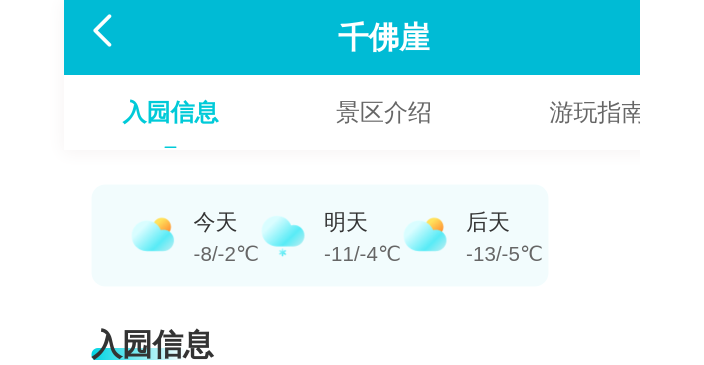

--- FILE ---
content_type: text/html; charset=utf-8
request_url: https://m.flight.qunar.com/shark/active/cc16868c594f193f4d7f198d810db018?sightId=1596888889&channel=touch
body_size: 31107
content:
<!DOCTYPE html>
<html style="font-size: 100px">
<head>
<script type="text/javascript">
window.__start_time = new Date().getTime();
window.__server_time = new Date(1768543726713);
</script>
<meta http-equiv="Content-Type" content="text/html; charset=utf-8" />
<meta name="format-detection" content="telephone=no,email=no" />
<meta name="viewport" content="width=device-width,initial-scale=1,maximum-scale=1,minimum-scale=1,user-scalable=no" />

<title></title>
    <meta name="keywords" content="机票,飞机票,酒店,酒店查询,火车票,车票预订,在线旅游" />
    <meta name="description" content="去哪儿网(Qunar.com)，覆盖国内外机票、酒店、度假、门票、租车、接送机、火车票、汽车票和团购等多个领域，帮助旅行者聪明地安排旅行。" />
<script type="text/javascript">
    function getQueryParam (name, url) {
        var uri = url || window.location.search;
        var reg = new RegExp('[?&]' + name + '=([^&?#]*)', 'i');
        var re = uri.match(reg) || [];
        return re[1] || '';
    }
    var pathnameArr = location.pathname.split('/') || [];
    var action = pathnameArr[2];
    var pageId = 'normal_active_' + '28140';
    var collectDuration = 4000;
    switch (action) {
        case 'apollo':
            pageId = 'apollo_' + '28140';
            break;
        case 'bargain':
            pageId = getQueryParam('bargainType') + '_web';
            break;
        case 'preview':
            pageId = 'normal_preview_' + '28140'
            break;
    }
    window.__page_id = pageId;
    window.__config_id = '28140';
    window.__origin_id = 'cc16868c594f193f4d7f198d810db018';
    window.__is_oversea = false;
    window.requestCollector = {
        collectDeadline: Date.now() + collectDuration
    };
</script>
<script type="text/javascript">

function preRequest(options, success, fail, method, timeout) {
    var xhr = new XMLHttpRequest();

    var timer = setTimeout(function() {
        xhr && xhr.abort();
        xhr = null;
        fail(new Error('timeout_error'));
    }, timeout || 10000);

    xhr.onreadystatechange = function () {
        if (xhr.readyState === 4) {
            var status = xhr.status;
            if (status === 200) {
                try {
                    JSON.parse(xhr.response);
                } catch (e) {
                    fail(new Error('parse_error'));
                }
            } else {
                fail(new Error(status + '_error'));
            }

            clearTimeout(timer);
        }
    };

    xhr.open(method || 'POST', options.url, true);
    xhr.setRequestHeader('Content-Type', 'application/x-www-form-urlencoded');
    xhr.send(options.data && options.data.join('&'));
}

// 捕获资源加载错误 & JS错误
window.addEventListener('error', function (e) {
    var rule = '';
    var event = e ? e : {};
    var target = event.target ?  event.target : event.srcElement;
    var tagName = target.tagName ? target.tagName.toLowerCase() : '';
    var endData = [];
    var emptyFunction = function () { };
    if (!(event instanceof ErrorEvent)) {
        switch (tagName) {
            case 'script':
                rule = 'resource_error_script';
                break;
            case 'img':
                rule = 'resource_error_image';
                break;
            case 'link':
                rule = 'resource_error_css';
                break;
            case 'video':
                rule = 'resource_error_video';
                break;
            case 'audio':
                rule = 'resource_error_audio';
                break;
            default:
                rule = 'resource_error_other';
                break;
        }
        var url = target.src || target.href || target.data || '';
        endData = ['cid=' + window.__config_id, 'name=' + rule, 'type=addCount', 'msg=' + tagName + ':' + target.className, 'stack=' + url, 'time=' + Date.now()];
    } else {
        var message = event.message || '';
        var stack = event.stack || (event.error ? event.error.stack : '');
        if(message.indexOf('Script error.') > -1) {
            // 常见跨域 Script error
            rule = 'js_error_script_error';
        } else {
            rule = 'js_error';
        }
        endData = ['cid=' + window.__config_id, 'name=' + rule, 'type=addCount', 'msg=' + message.slice(0, 2000), 'stack=' + stack.split('\n').slice(0, 10).join('\n'), 'time=' + Date.now()];
    }
    preRequest({ url: '/shark/watcher', data: endData }, emptyFunction, emptyFunction);
}, true);

// 捕获未处理的 Promise 错误
window.addEventListener('unhandledrejection', function (e) {
    var emptyFunction = function () { };
    var reason = e.reason ? e.reason : {};
    var message = reason.message || '';
    var stack = reason.stack || '';
    var endData = ['cid=' + window.__config_id, 'name=unhandled_rejection', 'type=addCount', 'msg=' + message.slice(0, 2000), 'stack=' + stack.split('\n').slice(0, 10).join('\n'), 'time=' + Date.now()];
    preRequest({ url: '/shark/watcher', data: endData }, emptyFunction, emptyFunction);
});

// wx的特殊处理
if(isWx(navigator.userAgent)) {
    (function () {
        if (typeof WeixinJSBridge == "object" && typeof WeixinJSBridge.invoke == "function") {
            handleFontSize();
        } else {
            if (document.addEventListener) {
                document.addEventListener("WeixinJSBridgeReady", handleFontSize, false);
            } else if (document.attachEvent) {
                document.attachEvent("WeixinJSBridgeReady", handleFontSize);
                document.attachEvent("onWeixinJSBridgeReady", handleFontSize);
            }
        }
        function handleFontSize () {
            // 设置网页字体为默认大小
            WeixinJSBridge.invoke('setFontSizeCallback', { 'fontSize': 0 });
            // 重写设置网页字体大小的事件
            WeixinJSBridge.on('menu:setfont', function () {
                WeixinJSBridge.invoke('setFontSizeCallback', { 'fontSize': 0 });
            });
        }
    })();
    
}
// 加载微信渠道的sdk
if (isWx(navigator.userAgent) && typeof window.wx === 'undefined') {
    document.write('<script src="//res.wx.qq.com/open/js/jweixin-1.6.0.js"><\/script>');
}

// 加载头条渠道的sdk
if (isTt(navigator.userAgent) && typeof window.tt === 'undefined') {
    document.write('<script src="//lf1-cdn-tos.bytegoofy.com/goofy/developer/jssdk/jssdk-1.0.3.js"><\/script>');
}

// 加载百度的sdk
if (isQunarBuApp(navigator.userAgent) && typeof window.swan === 'undefined') {
    document.write('<script src="//b.bdstatic.com/searchbox/icms/searchbox/js/swan-2.0.22.js"><\/script>');
}

// 加载qq的sdk
if (isQqMiniH5(navigator.userAgent) && typeof window.qq === 'undefined') {
    document.write('<script src="//qqq.gtimg.cn/miniprogram/webview_jssdk/qqjssdk-1.0.0.js"><\/script>');
}

// 加载支付宝渠道的sdk
if (isAli(navigator.userAgent) && typeof window.my === 'undefined') {
    document.write('<script src="//appx/web-view.min.js"><\/script>');
}

// 适配老的设备
if(![].find) {
    document.write('<script src="//q.qunarzz.com/shark-client/prd/polyfill@1.0.14.js"><\/script>')
}

// Hook String.prototype.match，临时修复老shark-client版本问题
(function() {
    var tempMatch = String.prototype.match;
    String.prototype.match = function(rule) {
        var argsArray = [].slice.call(arguments);
        if(typeof rule === 'object' && rule.source === (/\/active\/(\d{1,})/).source) {
            argsArray[0] = /\/active\/(.{1,})/;
        }
        return tempMatch.apply(this, argsArray);
    };
})();

function setBaseFontSize() {
    var docEl = document.documentElement || {};
    var clientWidth = getClientWidth(docEl);
    if (!clientWidth) {
        return;
    }

    docEl.style.fontSize = location.href.indexOf('_pc=yes') > -1 ? '130px' : 100 * (clientWidth / 375) + 'px';
}

function getClientWidth (docEl) {
    docEl = docEl || document.documentElement || {};
    return docEl.clientWidth || docEl.getBoundingClientRect().width || window.innerWidth || screen.width;
}

(function () {
    setBaseFontSize();
    var resizeEvent = 'orientationchange' in window ? 'orientationchange' : 'resize';
    if (window.addEventListener) {
        window.addEventListener(resizeEvent, setBaseFontSize, false);
        window.addEventListener('load', setBaseFontSize, false);
    }
})();

function buildRequest(url, data) {
    return {
        success: function() {},
        fail: function() {},
        then: function(resolve) {
            this.data ? resolve(this.data) : this.success = resolve;
            return this;
        },
        catch: function(reject) {
            this.error ? reject(this.error) : this.fail = reject;
            return this;
        },
        request: function(newData) {
            var requestInstance = this;
            requestInstance.data = null;
            requestInstance.error = null;
            preRequest({
                url: url,
                data: newData || data
            }, function(res) {
                requestInstance.data = res;
                requestInstance.success(res);
            }, function(err) {
                requestInstance.error = err;
                requestInstance.fail(err);
            });
        }
    };
}

// 去哪app大客户端
function isQunarApp(userAgent) {
    userAgent = userAgent || ''
    return userAgent.toLowerCase().indexOf('qunar') > -1;
}

function isWx (userAgent) {
    userAgent = userAgent || ''
    return userAgent.toLowerCase().indexOf('micromessenger') > -1;
}

//支付宝
function isAli (userAgent) {
    userAgent = userAgent || ''
    return userAgent.toLowerCase().indexOf('alipay') > -1
}

// 字节小程序
function isTt(userAgent) {
    userAgent = userAgent || ''
    return userAgent.toLowerCase().indexOf('toutiaomicroapp') > -1;
}

// qq小程序内嵌h5
function isQqMiniH5(userAgent) {
    userAgent = userAgent || ''
    return (userAgent.toLowerCase().indexOf('qq') > -1 && userAgent.toLowerCase().indexOf('miniprogram') > -1) || window.__qqjs_environment === 'miniprogram';
}

// 去哪儿公共百度小程序 （目前机票的百度小程序集成在了公共小程序内）
function isQunarBuApp(userAgent) {
    userAgent = userAgent ||  ''
    return userAgent.toLowerCase().indexOf('baiduboxapp') > -1;
}

function getClientType(userAgent) {
    userAgent = userAgent || ''
    var clientType = '';
    if (isQunarApp(userAgent)) {
        clientType = 'app';
    } else if (isWx(userAgent)) {
        clientType = 'wx';
    } else if (isAli(userAgent)) {
        clientType = 'ali';
    } else if (isTt(userAgent)) {
        clientType = 'tt';
    } else if (isQqMiniH5(userAgent)) {
        clientType = 'qqMiniH5';
    } else if (isQunarBuApp(userAgent)) {
        clientType = 'baidu';
    } else {
        clientType = 'touch';
    }
    return clientType;
}
</script>


<script type="text/javascript">
/**
 * version: https://q.qunarzz.com/hysdk/prd/hysdk@1.3.67.js
 */
(function(e){function n(r){if(t[r])return t[r].exports;var i=t[r]={exports:{},id:r,loaded:false};e[r].call(i.exports,i,i.exports,n);i.loaded=true;return i.exports}var t={};n.m=e;n.c=t;n.p="";return n(0)})([function(e,t,n){e.exports=n(73)},,,,,,,,,,function(e,t){"use strict";var n=typeof Symbol==="function"&&typeof Symbol.iterator==="symbol"?function(e){return typeof e}:function(e){return e&&typeof Symbol==="function"&&e.constructor===Symbol&&e!==Symbol.prototype?"symbol":typeof e};var r=Object.prototype.hasOwnProperty;var i=Object.prototype.toString;var s=function(t){if(typeof Array.isArray==="function"){return Array.isArray(t)}return i.call(t)==="[object Array]"};var o=function(t){if(!t||i.call(t)!=="[object Object]"){return false}var n=r.call(t,"constructor"),s=t.constructor&&t.constructor.prototype&&r.call(t.constructor.prototype,"isPrototypeOf");if(t.constructor&&!n&&!s){return false}return typeof key==="undefined"||r.call(t,key)};e.exports=function u(){var e=void 0,t=void 0,r=void 0,i=void 0,a=void 0,f=void 0,l=arguments[0],c=1,h=arguments.length,p=false;if(typeof l==="boolean"){p=l;l=arguments[1]||{};c=2}else if((typeof l==="undefined"?"undefined":n(l))!=="object"&&typeof l!=="function"||l==null){l={}}for(;c<h;++c){e=arguments[c];if(e!=null){for(t in e){if(e.hasOwnProperty(t)){r=l[t];i=e[t];if(l!==i){if(p&&i&&(o(i)||(a=s(i)))){if(a){a=false;f=r&&s(r)?r:[]}else{f=r&&o(r)?r:{}}l[t]=u(p,f,i)}else if(typeof i!=="undefined"){l[t]=i}}}}}}return l}},,function(e,t,n){"use strict";var r=n(13);var i=n(14);var s=n(10);var o=n(26);var u=n(37);var a=n(38);var f=n(44);var l=function(t){return typeof t==="function"};var c="scheme://";var h=["success","fail","complete"];var p=s(true,{},n(45)),d={apis:n(19),events:n(33)},v=[],m=[];var g=function(){var t=i.android,n=i.ios,r=i.appVersion,s=i.harmony;var o="80011288",u="60001522";var a=n&&r>=o;var f=t&&r>=u;var l=f||a||s;return l};var y=e.exports={version:f&&f.version||"1.1.0",isReady:false,isInit:false,env:"h5",sniff:i,bridge:null,hy:{},wechat:{},h5:{},plugin:function(t){return l(t)&&v.push(t)},fns:u.fns,config:function(t){p=s(true,{},p,t);if(!y.isInit){y.isInit=true;v.forEach(function(e){return e.call(y,p,d)});if(p.hytiveReg){y.sniff.hy=(new RegExp(p.hytiveReg)).test(navigator.userAgent.toLowerCase())}r.call(y,p,m)}},ready:function(t){if(l(t)){if(y.isReady){t(y.env)}else{m.push(t)}}},register:function(t,n){var r=arguments.length>2&&arguments[2]!==undefined?arguments[2]:"hy";var i=arguments.length>3&&arguments[3]!==undefined?arguments[3]:false;if(!t||!n){console.error("参数name、key必传");return}if(t.indexOf("once")===0){t=t.substring(4).replace(/\w/,function(e){return e.toLowerCase()});i=true}else if(t.indexOf("on")===0){t=t.substring(2).replace(/\w/,function(e){return e.toLowerCase()});i=true}var s={namespace:r,bridge:n};s[r]=true;y[r]=y[r]||{};if(i){a.initNameSpaceFns(y,r);a.initNameSpaceEventFns(y,t,r,n);return}u.setUpFunction(y,t,s,p.debug,p.apiTimeout);y[r][t]=u.bind(y,t,r)},registerScheme:function(t,n){if(i.scheme){var r=i.scheme+"://";if(n.indexOf(c)===0){n=n.replace(c,r)}if(n.indexOf("//")===0){n=n.replace("//",r)}}y[t]=function(e){e=e||{};var t=[];Object.keys(e).forEach(function(n){if(h.indexOf(n)===-1){t.push(n+"="+e[n])}});e.scheme=n+"?"+t.join("&");return y.schemeForResult(e)}},launchMiniProgram:function(t){if(!t||!t.userName){console.error("userName 参数必传");return}var n=i.scheme+"://miniprogram/launchMiniProgram";var r=[];Object.keys(t).forEach(function(e){if(h.indexOf(e)===-1){var n=t[e];if(e==="path"){n=encodeURIComponent(n)}r.push(e+"="+n)}});t.scheme=n+"?"+r.join("&");y.schemeForResult(t)},Pay:{middlePay:function(t){var n=arguments.length>1&&arguments[1]!==undefined?arguments[1]:function(){};var r=arguments.length>2&&arguments[2]!==undefined?arguments[2]:function(){};var s=(i.android?"qunaraphone":i.scheme||"qunariphone")+("://pay/middlePay?payUrl="+encodeURIComponent(t));var o=function(t){if(i.android){n(t.data)}else{n(t)}};var u={scheme:s,success:o,fail:r};if(i.android){u["useAction"]=true}y.schemeForResult(u)},openQuickPay:function(t){var n=arguments.length>1&&arguments[1]!==undefined?arguments[1]:function(){};var r=arguments.length>2&&arguments[2]!==undefined?arguments[2]:function(){};var s=(i.android?"qunaraphone":i.scheme||"qunariphone")+("://tripPay/openQuickPay?payUrl="+encodeURIComponent(t));var o=function(t){if(i.android){n(t.data)}else{n(t)}};var u={scheme:s,success:o,fail:r};if(i.android){u["useAction"]=true}y.schemeForResult(u)}},newGetLocation:function(t){var n=g();if(n){y.getLocationV2(t)}else{y.getCurrentPosition(t)}},getLocation:function(t){var n=g();if(n){y.requestCacheLocation(t)}else{y.getCurrentPosition(t)}},newRequestCacheLocation:function(t){var n=g();if(n){y.requestCacheLocation(t)}else{var r=t.forceLocation,i=r===undefined?false:r,s=t.success,o=s===undefined?function(){}:s;if(!i){o({})}else{y.getCurrentPosition(t)}}},util:{extend:s,protocol:o,script:n(18).script,register:u}};Object.defineProperty(y,"systemInfo",{get:function(){try{if(y.sniff.ios){if(typeof __getSystemInfo!=="undefined"){return __getSystemInfo}}else if(y.sniff.android||y.sniff.harmony){if(typeof WebViewJavascriptBridgeNative!=="undefined"&&WebViewJavascriptBridgeNative.__getSystemInfo){return WebViewJavascriptBridgeNative.__getSystemInfo()}}}catch(t){}return null}});Object.defineProperty(y,"systemInfoObj",{get:function(){try{if(i.ios){if(typeof __getSystemInfo!=="undefined"){var t=__getSystemInfo;try{var n=JSON.parse(t);return n}catch(r){console.error("Json格式错误，native返回信息："+t);return null}}}else if(i.android||i.harmony){if(typeof WebViewJavascriptBridgeNative!=="undefined"&&WebViewJavascriptBridgeNative.__getSystemInfo){var s=WebViewJavascriptBridgeNative.__getSystemInfo();try{var o=JSON.parse(s);return o}catch(r){console.error("Json格式错误，native返回信息："+s);return null}}}}catch(r){}return null}});if(typeof window!=="undefined"){window.hysdk=y}},function(e,t,n){"use strict";var r=n(14);var i=n(15);var s=n(10);var o=n(16);var u=n(17);var a=n(19);var f=n(33);var l=n(37);var c=n(38);var h=n(39);var p=n(40);var d=n(43);var v=function(){return location.href.split("#")[0]};var m=["hy","wechat","h5"];var g=void 0;e.exports=function(e,t){var n=this;var y=function(){n.isReady=true;t.forEach(function(e){return e(n.env)});t=[]};var b=[];this._apis=a;var w=function(r){l.setUpFunction(n,r,a[r],e.debug,e.apiTimeout);n[r]=l.common(n,r,e.debug);m.forEach(function(e){if(a[r][e]){if(e==="wechat"){b.push(a[r][e].key||r)}n[e][r]=l.bind(n,r,e)}})};for(var E in a){w(E)}for(var S in p){var x=p[S];this[S]=this[S]||{};var T=function(r){var i=S+"."+r;var o=x[r];l.setUpFunction(n,i,o,e.debug,e.apiTimeout);if(i==="event.removeEventListener"){var u=n.fns[i].hy;n.fns[i].hy=function(e){var t=e.name,r=e.handler;var i=l.getCallback.call(n,s({},e));var o=function(t){return typeof t==="function"};if(typeof t==="undefined"||t===""){u(e);return}if(window.__receiveEvent&&window.__receiveEvent[t]){if(r){var a=window.__receiveEvent[t];var f=[];for(var c=0,h=a.length;c<h;c++){if(a[c]!==r){f.push(a[c])}}window.__receiveEvent[t]=f;if(!f.length){u(e)}else{i({ret:true})}}else{window.__receiveEvent[t]=[];u(e)}}else{u(e)}}}n[i]=l.common(n,i,e.debug);m.forEach(function(e){if(o[e]){if(e==="wechat"){b.push(o[e].key||i)}n[e][i]=l.bind(n,i,e)}});n[S][r]=n[i]};for(var E in x){T(E)}}c.initCommonFns(this);m.forEach(function(t){c["init"+t.replace(/\w/,function(e){return e.toUpperCase()})+"Fns"](n,f,e.debug)});var N=function(t){if(f.hasOwnProperty(t)){c.initEventFns(n,t);m.forEach(function(e){return c.initEventFns(n,t,e)})}};for(var E in f){N(E)}for(var C in d){var k=d[C];for(var E in k){var L=k[E]["hy"]["key"];this.register(E,L,C,true)}}h.init(this,e.debug);b=b.concat(h.wechatApis);i(function(){if(e.wechatSupport&&r.browsers.wechat){u(e,b,function(t){if(t){n.bridge=t;n.env="wechat";if(r.android){g=v();window.addEventListener("popstate",function(){var t=v();if(g!==t){g=t;n.isReady=false;u(e,b,y)}},false)}}y()})}else if(!e.hytiveReg||r.hy){o(e,function(e){if(e){r.hy=true;n.bridge=e;n.env="hy";var t=n;var i=n.uploadImage;var s=n.selectImage;var o=[];var u=0;n.uploadImage=n.hy.uploadImage=function(e){var t=e.localIds,n=e.success,r=e.fail;if(t&&Array.isArray(t)){var s=function a(s){if(s===t.length){n({data:o});o=[];return}e.localId=t[s];e.success=function(e){o.push(e);s++;a(s)};e.fail=function(e){o=[];r(e)};i(e)};s(u)}else{i(e)}};n.selectImage=n.hy.selectImage=function(e){t.checkJsApi({jsApiList:["selectImage"],success:function(r){var i=r&&r.selectImage;if(!!i){s(e)}else{e.resType="remote";e.fromSelectImage=true;t.chooseImage(e)}},fail:function(){console.error("checkJsApi 异常，请联系平台移动架构组")}})}}y()})}else{y()}})}},function(e,t){"use strict";var n={browsers:{},info:{}};var r=navigator.userAgent,i=navigator.platform,s=r.match(/(Android);?[\s\/]+([\d.]+)?/),o=r.match(/(iPad).*OS\s([\d_]+)/),u=r.match(/(iPod)(.*OS\s([\d_]+))?/),a=r.match(/(iPhone\sOS)\s([\d_]+)/),f=r.indexOf("Safari")===-1,l=r.match(/OpenHarmony(?:;?\s*([\d.]+))?/);var c={wechat:r.match(/(MicroMessenger)\/([\d\.]+)/),alipay:r.match(/(AlipayClient)\/([\d\.]+)/),qq:r.match(/(MQQBrowser)\/([\d\.]+)/),weibo:r.match(/(weibo__)([\d\.]+)/),uc:r.match(/(UCBrower)\/([\d\.]+)/),opera:r.match(/(Opera)\/([\d\.]+)/)};var h=r.match(/(iPhone\sOS).*m\/(\d+\.\d+)/);var p=["10.3","10.6","11.8","11.2","11.4","11.6"];n.ios=n.android=n.iphone=n.ipad=n.ipod=n.harmony=false;if(s){n.os="android";n.osVersion=s[2];n.android=true}if(o||a||u){n.os="ios";n.ios=true}if(a){n.osVersion=a[2].replace(/_/g,".");n.iphone=true;n.imobile=true;n.model=h&&h[2];var d=[{width:375,height:812},{width:414,height:896}];var v=window.screen||{},m=v.width,g=v.height;n.iphoneX=p.indexOf(n.model)>-1||d.some(function(e){return m===e.width&&g===e.height||m===e.height&&g===e.width})}if(o){n.osVersion=o[2].replace(/_/g,".");n.ipad=true}if(u){n.osVersion=u[3]?u[3].replace(/_/g,"."):null;n.ipod=true;n.imobile=true}if(l){n.os="harmony";n.osVersion=l[2];n.harmony=true}if(n.ios&&n.osVersion&&r.indexOf("Version/")>=0){if(n.osVersion.split(".")[0]==="10"){n.osVersion=r.toLowerCase().split("version/")[1].split(" ")[0]}}if(n.osVersion){n.osVersionN=parseInt(n.osVersion.match(/\d+\.?\d*/)[0])}n.pixelRatio=window.devicePixelRatio||1;n.retina=n.pixelRatio>=2;for(var y in c){if(c[y]){f=false;n.browsers[y]=c[y][2]}else{n.browsers[y]=false}}n.webApp=n.os==="ios"&&f;r.split(" ").forEach(function(e){var t=e.split("/");if(t.length===2){n.info[t[0]]=t[1]}});n.pc=i.indexOf("Mac")===0||i.indexOf("Win")===0||i.indexOf("linux")===0&&!n.android;e.exports=n},function(e,t){"use strict";e.exports=function(e){var t=/complete|loaded|interactive/;if(t.test(document.readyState)&&document.body){e()}else{document.addEventListener("DOMContentLoaded",function(){e()},false)}}},function(e,t,n){"use strict";var r=n(15);e.exports=function(e,t){var n=function(n){clearTimeout(r);t(n.bridge)},r=void 0;document.addEventListener(e.bridgeReadyEvent,n,false);r=setTimeout(function(){document.removeEventListener(e.bridgeReadyEvent,n);t(null)},e.bridgeReadyTimeout)}},function(e,t,n){"use strict";var r=n(18);var i=n(10);var s=function(t,n){var r=new XMLHttpRequest,i=location.href.split("#")[0];r.onreadystatechange=function(){if(r.readyState===4){var e=r.status,t=void 0,i=void 0;try{t=JSON.parse(r.responseText)}catch(s){i=s}if(!t||e<200&&e>=300){i={type:"Request Error"}}n(t,i)}};r.open("POST",t,true);r.setRequestHeader("Content-Type","application/x-www-form-urlencoded");r.send("url="+encodeURIComponent(encodeURIComponent(i)))};e.exports=function(e,t,n){s(e.wechatSignatureUrl,function(s,o){if(o||!s.ret){console.error("WeChat Signature 获取失败. msg: "+(o.type||s.errmsg));n();return}var u=s.data;var a=function(s){if(s||!wx){console.error("加载 JSSDK 失败. url: "+(location.protocol+"//"+e.wechatScriptUrl));n();return}var o=false;wx.config(i({debug:e.debug,jsApiList:t,openTagList:e.openTagList},u));wx.ready(function(){if(!o){n(wx)}});wx.error(function(e){o=true;n(e)})};if(typeof window.define==="function"&&typeof window.require==="function"&&(window.define.amd||window.define.cmd)){window.require([e.wechatScriptUrl],function(e){window.wx=e;a()})}else{r.script(e.wechatScriptUrl,a)}})}},function(e,t,n){"use strict";var r=n(10);var i=0;var s=e.exports={script:function o(e,t){var n=document.getElementsByTagName("head")[0],o=document.createElement("script"),r=function(){if(i){clearTimeout(i)}n.removeChild(o)},i=setTimeout(o.onerror=function(){r();t&&t(true)},3e4);o.setAttribute("src",e);n.appendChild(o);o.onload=function(){r();t&&t()}}}},function(e,t,n){"use strict";var r=n(10);e.exports=r({},n(20),n(21),n(22),n(23),n(24),n(25),n(27),n(28),n(29),n(30),n(31),n(32))},function(e,t){"use strict";e.exports={checkJsApi:{hy:function(){var e={},t={};return{optHandle:function(r){var i=this;r.jsApiList=r.jsApiList.map(function(n){if(!e[n]){var r=i._apis[n]&&i._apis[n].hy;e[n]=r&&r.key||n;t[e[n]]=n}return e[n]});return r},resHandle:function(r){var i=r.data||{},s={};for(var o in i){if(o==="webview.back"){var u=i[o];if(e.closeWebView){s.closeWebView=u}if(e.closeWindow){s.closeWindow=u}}else{s[t[o]]=i[o]}}e=t={};return s}}}(),wechat:{successHandle:function(t){Object.keys(t.checkResult).forEach(function(e){if(e==="selectImage"){t.checkResult[e]=true}if(e.indexOf("share")===0){t.checkResult[e]=false}if(e==="onMenuShare"){t.checkResult[e]=true}if(e==="log"){t.checkResult[e]=false}});return t.checkResult}},h5:{handle:function(){var t=arguments.length>0&&arguments[0]!==undefined?arguments[0]:{};var n=arguments[1];var r={};var i=t.jsApiList||[];i.forEach(function(e){if(/^on[^Menu]|off/.test(e)){r[e]=false}else{r[e]=!!n.h5[e]}return r[e]});t.success(r)}}}}},function(e,t){"use strict";e.exports={syncLoginFromTouch:{hy:{key:"syncLoginFromTouch"}}}},function(e,t){"use strict";e.exports={showShareItems:{hy:{key:"doShare"}},shareTimeline:{hy:{key:"shareTimeline"}},shareAppMessage:{hy:{key:"sendAppMessage"}},shareWeiboApp:{hy:{key:"shareWeiboApp"}},shareSMS:{hy:{key:"shareSMS"}},shareEmail:{hy:{key:"shareEmail"}},shareQunarIM:{hy:{key:"shareQunarIM"}},registerScreenshotShare:{hy:{key:"registerScreenshotShare"}},registerShareWithPreview:{hy:{key:"registerShareWithPreview"}},unregisterScreenshotShare:{hy:{key:"unregisterScreenshotShare"}},screenshotAndShare:{hy:{key:"screenshotAndShare"}},longPicShare:{hy:{key:"longPic.share"}}}},function(e,t){"use strict";e.exports={getCurrentPosition:{hy:{key:"geolocation.getCurrentPosition"},wechat:{key:"getLocation",successHandle:function(t){return{type:"wechat",coords:{latitude:t.latitude,longitude:t.longitude}}}},h5:{handle:function(){var t=arguments.length>0&&arguments[0]!==undefined?arguments[0]:{};if(navigator.geolocation){navigator.geolocation.getCurrentPosition(function(e){t.success({type:"h5",coords:e.coords})},t.fail,{enableHighAccuracy:!!t.enableHighAccuracy,timeout:t.timeout||5e3})}else{t.fail({ret:false,errcode:-1,errmsg:"Geolocation is not supported!"})}}}},getLocationV2:{hy:{key:"geolocation.newGetCurrentPosition"}},requestCacheLocation:{hy:{key:"geolocation.newGetCacheLocation"}},openLocation:{hy:{key:"openLocation"},wechat:{key:"openLocation"}},getDeviceInfo:{hy:{key:"native.getDeviceInfo"}},getNetworkType:{hy:{key:"network.getType"},wechat:{successHandle:function(t){return{networkType:t.networkType}}}},registerScreenshot:{hy:{key:"registerScreenshot"}},unregisterScreenshot:{hy:{key:"unregisterScreenshot"}},setClipboard:{hy:{key:"tool.setClipboard"}},getClipboard:{hy:{key:"tool.getClipboard"}},checkPermission:{hy:{key:"tool.checkPermission"}},openPrefs:{hy:{key:"tool.openPrefs"}},checkPhonePermission:{hy:{key:"checkPhonePermission"}},jumpAppSettings:{hy:{key:"jumpAppSettings"}},signature:{hy:{key:"app.uti"}},pushGuideView:{hy:{key:"pushGuideView"}},multiPicDownloadAndSaveAlbum:{hy:{key:"multiPicDownloadAndSaveAlbum"}},videoDownloadAndSaveAlbum:{hy:{key:"videoDownloadAndSaveAlbum"}},requestAudioPermission:{hy:{key:"requestAudioPermission"}},startRecordWithParam:{hy:{key:"startRecordWithParam"}},deleteFilePath:{hy:{key:"deleteFilePath"}},cancelRecorder:{hy:{key:"cancelRecorder"}},stopRecorder:{hy:{key:"stopRecorder"}}}},function(e,t){"use strict";e.exports={scanQRCode:{hy:{key:"scanQRCode"},wechat:{successHandle:function(t){return{result:t.resultStr}}}}}},function(e,t,n){"use strict";var r=n(26);e.exports={chooseImage:{hy:function(){var e=false;return{key:"chooseImage",optHandle:function(n){e=!!n.fromSelectImage;delete n.fromSelectImage;return n},resHandle:function(n){if(e){var r=n.data||{};r.localImgs=[];if(Array.isArray(r.localIds)){r.localIds.forEach(function(e){r.localImgs.push({angle:0,id:e})})}if(Array.isArray(r.thumbnails)){var i=[];r.thumbnails.forEach(function(e){i.push({angle:0,id:e})});r.thumbnails=i}delete r.localIds;if(n.ret)n.data=r}return n}}}(),wechat:{successHandle:function(t){return{localIds:t.localIds}}}},selectImage:{hy:{key:"chooseImage.v1"},wechat:{key:"chooseImage",successHandle:function(t){return{localIds:t.localIds}}}},uploadImage:{hy:{key:"uploadImage.v1",optHandle:function(t){if(t&&t.serverAddress){t.serverAddress=r(t.serverAddress)}return t}},wechat:{successHandle:function(t){return{serverId:t.serverId}}}},previewImage:{hy:{key:"previewImage"},wechat:{key:"previewImage"}},downloadImage:{hy:{key:"downloadImage"},wechat:{successHandle:function(t){return{localId:t.localId}}}},convertPath:{hy:{key:"image.convertPath"}}}},function(e,t){"use strict";e.exports=function(){var e=arguments.length>0&&arguments[0]!==undefined?arguments[0]:"";var t=location&&location.protocol||"https";var n="";if(/^(\/){2}/.test(e)){n=t+e}else{n=e}return n}},function(e,t){"use strict";var n=function(t){return Object.prototype.toString.call(t)==="[object String]"};e.exports={log:{hy:{key:"debug.log",optHandle:function(t){if(n(t)){var r={message:t};return r}return t}}},uelog:{hy:{key:"hy.uelog"}},abTest:{hy:{key:"abTest"}},qav:{hy:function(){var e=navigator.userAgent;var t=e.match(/(iPhone\sOS)\s([\d_]+)/);var r=e.match(/(Android);?[\s\/]+([\d.]+)?/);var i=e.match(/(OpenHarmony);?[\s\/]+([\d.]+)?/);var s=0;try{if(r){s=e.match(/600\d+/g)[0]}if(t){s=e.match(/800\d+/g)[0]}}catch(o){}if(r&&parseInt(s,10)>=60001311||t&&parseInt(s,10)>=80011205||i){return{key:"hy.qav",optHandle:function(t){var n=t.content,r=t.start,i=t.end;var s="";if(typeof n==="string"){s=n}else{try{s=JSON.stringify(n)}catch(o){}}return{content:s,start:r||"",end:i||""}}}}else{return{key:"hy.uelog",optHandle:function(t){var r=t.content;if(n(r)){var i={message:r};return i}return r}}}}()},sendQBC:{hy:function(){var e=navigator.userAgent;var t=0;var n=0;var r=0;try{t=e.match(/(iPhone\sOS)\s([\d_]+)/);n=e.match(/(Android);?[\s\/]+([\d.]+)?/);if(n){r=e.match(/600\d+/g)[0]}if(t){r=e.match(/800\d+/g)[0]}}catch(i){console.log(i)}if(n&&parseInt(r,10)>=60001665||t&&parseInt(r,10)>=80011350){return{key:"hy.sendQBC",optHandle:function(t){var n=t.content,r=t.start,i=t.end;var s="";if(typeof n==="string"){s=n}else{try{s=JSON.stringify(n)}catch(o){console.log(o)}}return{content:s,start:r||"",end:i||""}}}}}()},componentLog:{hy:{key:"hy.componentLog"}}}},function(e,t,n){"use strict";var r=n(26);e.exports={openWebView:{hy:{key:"webview.open",optHandle:function(t){t.url=r(t.url);return t},hooks:function(){var t=arguments.length>0&&arguments[0]!==undefined?arguments[0]:{};var n=arguments.length>1&&arguments[1]!==undefined?arguments[1]:{};var r=function(t){return typeof t==="function"};n.isOff&&r(t.offReceiveData)&&t.offReceiveData();r(t.onceReceiveData)&&t.onceReceiveData({success:r(n.onViewBack)?n.onViewBack:function(){}})}},h5:{handle:function(t){var n=t.url,r=t.name,i=t.features;window.open(n,r,i)}}},closeTargetWebView:{hy:{key:"webview.close"}},closeWebView:{hy:{key:"webview.back"}},setWebViewAttr:{hy:{key:"webview.attribute"}},getInitData:{hy:{key:"webview.getInitData"}},setStatus:{hy:{key:"qunarnative.status"}},enableBackGesture:{hy:{key:"qunarnative.gesturesView"}},hideLoadView:{hy:{key:"webview.hideLoadView"}},getHistory:{hy:{key:"view.list"}},getCookie:{hy:{key:"getRecentCookie"}},businessEndLog:{hy:{key:"webview.businessEndLog"}},getHeaderStatus:{hy:{key:"webview.headerStatus"}}}},function(e,t){"use strict";e.exports={navRefresh:{hy:{key:"navigation.refresh"}},getNavDisplayStatus:{hy:{key:"navigation.displayStatus"}},setNavDisplayStatus:{hy:{key:"navigation.display"}}}},function(e,t){"use strict";e.exports={closeWindow:{hy:{key:"webview.back"},wechat:{key:"closeWindow"}},hideOptionMenu:{hy:{key:"hideOptionMenu"},wechat:{key:"hideOptionMenu"}},showOptionMenu:{hy:{key:"showOptionMenu"},wechat:{key:"showOptionMenu"}},hideMenuItems:{hy:{key:"hideMenuItems"},wechat:{key:"hideMenuItems"}},showMenuItems:{hy:{key:"showMenuItems"},wechat:{key:"showMenuItems"}},hideAllNonBaseMenuItem:{hy:{key:"hideAllNonBaseMenuItem"},wechat:{key:"hideAllNonBaseMenuItem"}},showAllNonBaseMenuItem:{hy:{key:"showAllNonBaseMenuItem"},wechat:{key:"showAllNonBaseMenuItem"}}}},function(e,t){"use strict";e.exports={schemeForResult:{hy:{key:"schemeForResult"}}}},function(e,t){"use strict";e.exports={setPersonalConfig:{hy:{key:"commonConfig.setPersonalConfig"}},getPersonalConfig:{hy:{key:"commonConfig.getPersonalConfig"}},getConfigByKey:{hy:{key:"commonConfig.getConfigByKey"}}}},function(e,t,n){"use strict";var r=n(10);e.exports=r({},n(34),n(35),n(36))},function(e,t){"use strict";e.exports={receiveScreenshot:{hy:{key:"onReceiveScreenshot"}}}},function(e,t){"use strict";e.exports={show:{hy:{key:"webview.onShow"}},hide:{hy:{key:"webview.onHide"}},receiveData:{hy:{key:"webview.onReceiveData"}},closeWebView:{hy:{key:"webview.targetClosed"}},loadingClose:{hy:{key:"loadingview.close"}},resize:{hy:{key:"webview.resize"}}}},function(e,t){"use strict";e.exports={navClick:{hy:{key:"navigation.click"}}}},function(e,t){"use strict";function d(e){if(!e){return false}if(e.sniff.android===true||e.sniff.harmony===true){return window.WebViewJavascriptBridgeNative&&window.WebViewJavascriptBridgeNative._js2androidSync&&typeof window.WebViewJavascriptBridgeNative._js2androidSync==="function"}else if(e.sniff.ios===true){return e.sniff.info.QunariPhone>="80011306"}else{return false}}var n=function(t){return t};var r=function(){};var i=function(t){return typeof t==="function"};var s=["success","fail","complete"];var o=["wechat","h5"];var u=/\:(ok|cancel)$/;var a=function(t,n){t=t||{};var r=t.success,s=t.fail,o=t.complete,u=t.hooks,a=this;delete t.success;delete t.fail;delete t.complete;delete t.hooks;return function(e){if(a&&a.sniff&&a.sniff.android===true&&t&&t.USE_SYNC===true){if(e&&e.responseData){e=e.responseData}}n&&console.info("[HySDK] Hy Callback Data:",e);if(!e||typeof e.ret==="undefined"){i(r)&&r(e);i(u)&&u(a,t,e)}else if(e.ret){i(r)&&r(e.data);i(u)&&u(a,t,e.data)}else{i(s)&&s(e)}i(o)&&o(e);if(!a||!a.sniff){return null}if(a.sniff.ios===true){return e}else if((a.sniff.android===true||a.sniff.harmony===true)&&e&&e.responseData){return e.responseData.data}else{return null}}};var f=function(t,r,i){t=t||{};s.forEach(function(e){if(t[e]){var s=t[e],o=r[e+"Handle"]||n;t[e]=function(t){i&&console.info("[HySDK] Wechat "+e+" Data:",t);if(!u.test(t.errMsg)){t.message=t.errMsg}delete t.errMsg;return s(o(t))}}})};var l=function(t){t=t||{};var n=t.success||r,i=t.fail||r,s=t.complete||r;t.success=function(e){n(e);s(e)};t.fail=function(e){i(e);s(e)};return t};var c=function(t,r,i,s,u){var l=v[r]=v[r]||{};if(i.wechat){var c=i.wechat,h=c.key||r,p=c.optHandle||n,m=c.handle||null;l.wechat=function(e){if(m){return m(e,t)}var n=p.call(t,e);f(e,c);s&&console.log("[HySDK] ENV => wechat, Key => "+r+", BridgeName => "+h+", options => ",n);return t.bridge[h](n)}}if(i.h5){var g=i.h5,y=g.handle;l.h5=function(e){s&&console.log("[HySDK] ENV => h5, Key => "+r,e);return y(e,t)}}if(i.hy||i.namespace&&o.indexOf(i.namespace)===-1){var b={},w=null,E=null;if(i.hy&&typeof i.hy!=="boolean"){b=i.hy;w="hy";E=b.key||r}if(i.namespace){b=i;w=i.namespace;E=i.bridge||r}var S=b.optHandle||n,x=b.resHandle||n,T=b.hooks||null;l[w]=function(e){if(T){e.hooks=T}var n=a.call(t,e),i=S.call(t,e)||{},o=true,f=void 0;s&&console.log("[HySDK] ENV => hy, Key => "+r+", BridgeName => "+E+", options => ",i);if(i.timeout&&E!=="geolocation.getCurrentPosition"&&i.USE_SYNC!==true){if(typeof i.timeout==="number"){u=i.timeout}f=setTimeout(function(){o=false;f=null;n({ret:false,errmsg:"Api Timeout",errcode:10010})},u)}else if(i.timeout===0&&E!=="geolocation.getCurrentPosition"){delete i.timeout}if(b.handle){return b.handle(i,t)}if(d(t)&&i.USE_SYNC===true&&(t.sniff.android===true||t.sniff.harmony===true)){var l=JSON.stringify({handlerName:E,data:i});return n(JSON.parse(window.WebViewJavascriptBridgeNative._js2androidSync(l)))}else if(d(t)&&i.USE_SYNC===true&&t.sniff.ios===true){var c=JSON.stringify(i);var h=prompt("hy_ymfe_syncplugin_"+E,c);return n(JSON.parse(h))}else{return t.bridge.invoke(E,function(e){if(o){if(f){clearTimeout(f);f=null}return n(x(e))}},i)}}}};var h=function(t,n,r){var i=function(i){var s=v[n][r];return s.call(t,i)};if(o.indexOf(r)===-1){return function(e){return t.isReady?t.env==="hy"&&i(e):t.ready(function(){return t.env==="hy"&&i(e)})}}return function(e){return t.isReady?t.env===r&&i(e):t.ready(function(){return t.env===r&&i(e)})}};var p=function(t,n,r){var i=function(i){i=i||{};if(d(t)&&i.USE_SYNC===true){t.env="hy"}var s=v[n][t.env];if(s){return s.call(t,i)}else{a(i)({ret:false,errcode:10001,errmsg:"API not support"});r&&console.warn("[HySDK] "+t.env+' not support "'+n+'"!')}};return function(e){e=e||{};if(d(t)&&e.USE_SYNC===true){return i(e)}else{return t.isReady?i(e):t.ready(function(){return i(e)})}}};var v={};e.exports={setUpFunction:c,bind:h,common:p,fns:v,getCallback:a}},function(e,t){"use strict";var n=["on","off","once"];var r=function(t){return typeof t==="function"};var i=function(t){n.forEach(function(e){t[e]=function(n,r,i){var s=function(){if(t[t.env][e]){return t[t.env][e](n,r,i)}};return t.isReady?s():t.ready(s)}})};var s=function(t,r,i){n.forEach(function(e){t.hy[e]=function(n,s,o){if(r[n]&&r[n].hy){var u=r[n].hy.key||n,a=function(){if(t.env==="hy"){i&&console.info("[HySDK] Hy bind event，name: "+u);var r=e==="off"?t.bridge[e](u,o):t.bridge[e](u,s,o);return r}};return t.isReady?a():t.ready(a)}}})};var o=function(t){n.forEach(function(e){t.wechat[e]=function(){}})};var u=function(t){n.forEach(function(e){t.h5[e]=function(){}})};var a=function(t,r){n.forEach(function(e){if(!t[r]){t[r]={}}if(!t[r][e]){t[r][e]=function(n,r,i,s){if(n&&r){var o=r,u=function(){if(t.env==="hy"){var r=e==="off"?t.bridge[e](o,s):t.bridge[e](o,i,s);return r}};return t.isReady?u():t.ready(u)}}}})};var f=function(t,i,s){var o=i.replace(/\w/,function(e){return e.toUpperCase()}),u=s?t[s]:t;n.forEach(function(e){u[e+o]=function(){var t=arguments.length>0&&arguments[0]!==undefined?arguments[0]:{};var n=arguments[1];var s=t.success||t;if(r(s)){u[e](i,s,n)}else if(e==="off"){u[e](i,n)}}})};var l=function(t,i,s,o){var u=i.replace(/\w/,function(e){return e.toUpperCase()}),a=s?t[s]:t;n.forEach(function(e){a[e+u]=function(){var t=arguments.length>0&&arguments[0]!==undefined?arguments[0]:{};var n=arguments[1];var s=t.success||t;if(r(s)){a[e](i,o,s,n)}else if(e==="off"){a[e](i,o,null,n)}}})};e.exports={initCommonFns:i,initHyFns:s,initWechatFns:o,initH5Fns:u,initNameSpaceFns:a,initNameSpaceEventFns:l,initEventFns:f}},function(e,t){"use strict";var n=function(){};var r=function(t){return typeof t==="function"};var i={onMenuShareTimeline:true,onMenuShareAppMessage:true,onMenuShareWeiboApp:{hy:true},onMenuShareWeibo:{wechat:true,hy:"onMenuShareWeibo"},onMenuShareQQ:{wechat:true},onMenuShareQZone:{wechat:true},onMenuShareSMS:{hy:true},onMenuShareEmail:{hy:true},onMenuShareQunarIM:{hy:true},onMenuShare:{hy:true}};var s=function(t,n){t=t||{};var i=t.success,s=t.fail,o=t.complete;delete t.success;delete t.fail;delete t.complete;return function(e){n&&console.info("[HySDK] Hy Callback Data:",e);if(!e||typeof e.ret==="undefined"){r(i)&&i(e)}else if(e.ret){r(i)&&i(e.data)}else{r(s)&&s(e)}r(o)&&o(e)}};var o=[];e.exports={init:function(t,r){var u=function(u){if(i.hasOwnProperty(u)){var a=i[u];t[u]=function(e){return t.ready(function(n){if(t[n][u]){t[n][u](e)}else{r&&console.warn("[HySDK] "+n+' not support "'+u+'"!')}})};if(a===true||a.wechat){o.push(u);t.wechat[u]=function(e){return t.ready(function(n){return n==="wechat"&&t.bridge[u]&&t.bridge[u](e)})}}if(a===true||a.hy){t.hy[u]=function(e){return t.ready(function(r){if(r==="hy"){t.bridge.invoke(u,s(e),e);t.hy.on("show",function(){return t.bridge.invoke(u,n,e)})}})}}}};for(var a in i){u(a)}t.wechat.onMenuShare=function(e){o.forEach(function(n){return t.wechat[n](e)})}},wechatApis:o}},function(e,t,n){"use strict";var r=n(41),i=r.vibrateSchedulerStart,s=r.vibrateSchedulerStop;var o=n(42);e.exports={app:{setStatusBarStyle:{hy:{key:"app.setStatusBarStyle"}},getNetworkType:{hy:{key:"app.getNetworkType"}},getDeviceInfo:{hy:{key:"app.getDeviceInfo"}},getAppInfo:{hy:{key:"app.getAppInfo"}},getRiskControlInfo:{hy:{key:"app.riskControlInfo"}},cacheRiskControl:{hy:{key:"app.cacheRiskControl"}},isTouristMode:{hy:{key:"app.isTouristMode"}},currentMode:{hy:{key:"app.currentMode"}},setLanguage:{hy:{key:"app.setLanguage"}},restart:{hy:{key:"app.restart"}}},business:{scanQRCode:{hy:{key:"business.scanQRCode"}},openScheme:{hy:{key:"business.openScheme"}}},aniManager:{addAppIntentEntity:{hy:{key:"ANIManager.addAppIntentEntity"}},updateAppIntentEntity:{hy:{key:"ANIManager.updateAppIntentEntity"}},removeAppIntentEntity:{hy:{key:"ANIManager.removeAppIntentEntity"}}},event:{addEventListener:{hy:{key:"event.addEventListener",hooks:function(){var t=arguments.length>0&&arguments[0]!==undefined?arguments[0]:{};var n=arguments.length>1&&arguments[1]!==undefined?arguments[1]:{};var r=function(t){return typeof t==="function"};var i=n.name,s=n.callback;if(!window.__receiveEvent){window.__receiveEvent={};window.__receiveEventCallback=function(e){var t=e.name;var n=window.__receiveEvent[t]||[];for(var i=0,s=n.length;i<s;i++){if(n[i]&&r(n[i])){n[i](e)}}};r(t.event.onReceiveEvent)&&t.event.onReceiveEvent(window.__receiveEventCallback)}window.__receiveEvent[i]=window.__receiveEvent[i]||[];if(s&&r(s)){window.__receiveEvent[i].push(s)}}}},removeEventListener:{hy:{key:"event.removeEventListener"}},sendEvent:{hy:{key:"event.sendEvent"}}},geolocation:{getCurrentPosition:{hy:{key:"geolocation.getCurrentPosition"}}},navigator:{refresh:{hy:{key:"navigator.refresh"}}},share:{shareToPlatform:{hy:{key:"share.shareToPlatform"}},share:{hy:{key:"share.share"}}},tool:{chooseContact:{hy:{key:"tool.chooseContact"}},checkInstalledApp:{hy:{key:"tool.checkInstalledApp"}}},webview:{push:{hy:{key:"webview.push"}},pop:{hy:{key:"webview.pop"}},remove:{hy:{key:"webview.close"}},showLoading:{hy:{key:"webview.showLoading"}},enableBackGuesture:{hy:{key:"webview.enableBackGuesture"}},setName:{hy:{key:"webview.setName"}}},qp:{dangerReplaceFromCache:{hy:{key:"qp.dangerReplaceFromCache"}}},urs:{getUrs:{hy:{key:"userSurvey.getUrs"}},onUrsShow:{hy:{key:"userSurvey.onUrsShow"}},getBizUrsData:{hy:{key:"userSurvey.getBizUrsData"}},tryShowFloatUrs:{hy:{key:"userSurvey.tryShowFloatUrs"}},closeFloatUrs:{hy:{key:"userSurvey.closeFloatUrs"}},canShowFloatUrsView:{hy:{key:"userSurvey.canShowFloatUrsView"}},submit:{hy:{key:"userSurvey.submit"}},close:{hy:{key:"userSurvey.close"}},registerModule:{hy:{key:"userSurvey.registerModule"}},unRegisterModule:{hy:{key:"userSurvey.unRegisterModule"}},showFloatUrsImmediately:{hy:{key:"userSurvey.showFloatUrsImmediately"}},publishAction:{hy:{key:"userSurvey.publishAction"}}},vibration:{vibrate:{hy:{handle:function(t,n){if(n.sniff.ios){i(t)}else{n.vibrationCommon.vibrate(t)}return t}}},cancel:{hy:{handle:function(t,n){if(n.sniff.ios){s(t)}else{n.vibrationCommon.cancel(t)}return t}}},vibrateV2:{hy:{handle:function(t,n){o.vibrate(!n.sniff.ios,t);return t}}},cancelV2:{hy:{handle:function(t,n){o.cancel();return t}}}},vibrationCommon:{vibrate:{hy:{key:"vibration.vibrate"}},cancel:{hy:{key:"vibration.cancel"}},vibrateV2:{hy:{key:"vibration.newVibrate"}},cancelV2:{hy:{key:"vibration.newCancel"}}},calendar:{insertCalendarEventNoCareSuccess:{hy:{key:"calendar.insertCalendarEventNoCareSuccess"}},deleteCalendarEventNoCareSuccess:{hy:{key:"calendar.deleteCalendarEventNoCareSuccess"}}}}},function(e,t){"use strict";function s(e){var t=arguments.length>1&&arguments[1]!==undefined?arguments[1]:false;var i=arguments[2];if(n){return}n=true;if(e[0]===0){hysdk.vibrationCommon.vibrate(i);e=e.slice(1)}if(e.length===0){n=false;return}setTimeout(function(){return o(++r,e,t,1,i)},e[0])}function o(e,t,i,s,u){if(!n||e!==r){return}hysdk.vibrationCommon.vibrate(u);if(s>=t.length){if(i){s=0}else{n=false;return}}setTimeout(function(){return o(e,t,i,s+1,u)},t[s])}function u(){n=false}function a(e){if(e.pattern){s(e.pattern,e.repeat,e);return}if(e.duaration){hysdk.vibrationCommon.vibrate(e);return}hysdk.vibrationCommon.vibrate(e)}var n=false;var r=0;var i=400;e.exports={vibrateScheduler:o,vibrateByPattern:s,vibrateSchedulerStop:u,vibrateSchedulerStart:a}},function(e,t){"use strict";function i(e){return{duration:e.duration||e.duaration||500,pattern:e.pattern,repeat:Boolean(e.repeat),strength:["weak","medium","strong","verystrong"].includes(e.strength)?e.strength:"medium"}}function s(e){if(!Array.isArray(e))return null;var t=[];for(var n=0;n+1<e.length;n+=2){var r=Number(e[n]);var i=Number(e[n+1]);if(Number.isFinite(r)&&Number.isFinite(i)&&r>=0&&i>0){t.push(r,i)}}return t.length>0?t:null}function o(e,t,r){var i=setTimeout(function(){u(t,r);n.timers.delete(i)},e);n.timers.add(i)}function u(e,t){if(n.isCancelled)return;var i=n.isAdr,s=n.opt;if(i){hysdk.vibrationCommon.vibrateV2({duration:e,strength:r.android[t]})}else{hysdk.vibrationCommon.vibrate(s)}}function a(e,t,r){var i=0;var s=function u(){if(n.isCancelled)return;var s=[e[i],e[i+1]],a=s[0],f=s[1];o(a,f,t);i+=2;if(i>=e.length){if(r){i=0}else{return}}var l=setTimeout(function(){n.timers.delete(l);u()},a+f);n.timers.add(l)};s()}function f(){var e=arguments.length>0&&arguments[0]!==undefined?arguments[0]:true;var t=arguments.length>1&&arguments[1]!==undefined?arguments[1]:{};var r=i(t);n.isCancelled=false;n.isAdr=e;n.opt=r;var o=r.pattern,u=r.duration,f=r.repeat,l=r.strength;var c=null;if(Array.isArray(o)){c=s(o)}else if(typeof u==="number"&&u>0){c=[0,u]}if(!c||c.length===0){return}a(c,l,f)}function l(){n.isCancelled=true;n.timers.forEach(function(e){clearTimeout(e)});n.timers.clear();if(isAdr){hysdk.vibrationCommon.cancelV2()}else{hysdk.vibrationCommon.cancel()}}var n={timers:new Set,isCancelled:false,isAdr:true,opt:{}};var r={ios:{weak:"weak",medium:"medium",strong:"strong",verystrong:"verystrong"},android:{weak:10,medium:80,strong:160,verystrong:255}};e.exports={vibrate:f,cancel:l}},function(e,t){"use strict";e.exports={webview:{onShow:{hy:{key:"webview.onShow"}},onHide:{hy:{key:"webview.onHide"}},onReceiveData:{hy:{key:"webview.onReceiveData"}}},event:{onReceiveEvent:{hy:{key:"event.onReceiveEvent"}}},navigator:{onClick:{hy:{key:"navigator.onClick"}}},qp:{onUpdate:{hy:{key:"qp.onUpdate"}}}}},function(e,t){e.exports={name:"hysdk",version:"1.3.67",description:"Hy SDK",author:["adwon.lin","yudong.shao"],scripts:{build:"ykit pack && ykit pack -m -c false && ykit title && ykit pkg && ykit doc",onlinePublish:"ykit publish"},email:"adwon.lin@qunar.com",repository:{type:"git",url:"git@gitlab.corp.qunar.com:mfe/hysdk.git"},license:"MIT",dependencies:{"babel-core":"^5.8.38","babel-loader":"^10.0.0","babel-preset-env":"^0.0.0",cpr:"^2.0.0","css-loader":"^7.1.2","style-loader":"^0.13.1",ydoc:"^3.2.6"},devDependencies:{"@babel/core":"^7.28.6"}}},function(e,t){"use strict";e.exports={debug:false,bridgeReadyEvent:"WebViewJavascriptBridgeReady",bridgeReadyTimeout:600,apiTimeout:1e3,hytiveReg:"",wechatSupport:false,wechatScriptUrl:"//res.wx.qq.com/open/js/jweixin-1.0.0.js",wechatSignatureUrl:"",openTagList:[]}},,,,,,,,,,,,,,,,,,,,,,,,,,,,function(e,t,n){"use strict";e.exports=n(12)}]);

/**
 * version: https://q.qunarzz.com/hysdk/prd/plugins/hysdk.qunar@1.3.67.js
 */
(function(e){function n(r){if(t[r])return t[r].exports;var i=t[r]={exports:{},id:r,loaded:false};e[r].call(i.exports,i,i.exports,n);i.loaded=true;return i.exports}var t={};n.m=e;n.c=t;n.p="";return n(0)})({0:function(e,t,n){e.exports=n(74)},9:function(e,t){"use strict";var n=/(\w+):\/\/\/?([^\:|\/]+)(\:\d*)?(.*\/)([^#|\?|\n]+)?(\?[^#]*)?(#.*)?/i;var r=["url","protocol","hostname","port","path","name","query","hash"];var i=function(t){return typeof t==="function"};var s=function(t){return t===void 0||t===null};var o=function(t,n){t=(t===null?"":t).toString().trim();return n?encodeURIComponent(t):t};var u=function(t,n){return s(t)?t:n?decodeURIComponent(t):t};var a=function(t,n){var r=[],u=void 0,a=void 0,f=void 0;for(u in t){if(s(t[u])){r=r.concat(u)}else if(Array.isArray(t[u])){for(a=0,f=t[u].length;a<f;a++){if(!i(t[u][a])){r.push(u+"="+o(t[u][a],n))}}}else if(!i(t[u])&&!s(t[u])){r.push(u+"="+o(t[u],n))}}return r.join("&")};var f=function(t,n){var r=t.trim().split("&"),i={},s=0,o=r.length;for(;s<o;s++){if(r[s]){var a=r[s].split("="),f=a[0],l=a[1];if(!(f in i)){i[f]=u(l,n)}else{i[f]=[].concat(i[f],u(l,n))}}}return i};e.exports=function(e,t){var i={},s=n.exec(e)||[];r.forEach(function(e,t){return i[e]=s[t]});i.query=i.query?f(i.query.substring(1),t):{};i.hash=i.hash?f(i.hash.substring(1),t):{};i.getQuery=function(e){return i.query[e]};i.getHash=function(e){return i.hash[e]};i.setQuery=function(e,t){if(t===UNDEFINED){i.query[e]=NULL}else{i.query[e]=t}return i};i.setHash=function(e,t){if(t===UNDEFINED){i.hash[e]=NULL}else{i.hash[e]=t}return i};i.toUrl=function(e){var t=i.protocol+"://",n=a(i.query,e),r=a(i.hash,e);if(i.protocol&&i.protocol.toLowerCase()==="file"){t+="/"}return t+i.hostname+(i.port||"")+i.path+(i.name||"")+(n?"?"+n:"")+(r?"#"+r:"")};return i}},48:function(e,t,n){"use strict";var r=function(){function e(e,t){var n=[];var r=true;var i=false;var s=undefined;try{for(var o=e[Symbol.iterator](),u;!(r=(u=o.next()).done);r=true){n.push(u.value);if(t&&n.length===t)break}}catch(a){i=true;s=a}finally{try{if(!r&&o["return"])o["return"]()}finally{if(i)throw s}}return n}return function(t,n){if(Array.isArray(t)){return t}else if(Symbol.iterator in Object(t)){return e(t,n)}else{throw new TypeError("Invalid attempt to destructure non-iterable instance")}}}();var i=n(49);var s=n(54);e.exports=[function(e){var t=this.sniff,n=void 0;e.hytiveReg="(^|\\s)(qunar[^\\/]+)\\/([\\d\\.]+)";e.wechatSupport=true;e.wechatSignatureUrl="//ccweixin.qunar.com/chat/getJsConfig.do";e.ucAPIScriptUrl=e.ucAPIScriptUrl!==false?"//common.qunarzz.com/buri/prd/scripts/api/api@e5cd651c72c25357f174a1d5b99614d0.js":"";var i=navigator.userAgent.toLowerCase().match(e.hytiveReg)||[];var s=r(i,4);t.qunar=s[0];n=s[1];t.scheme=s[2];t.appVersion=s[3];t.qunar=!!t.qunar},i,s]},49:function(e,t,n){"use strict";var r=n(50);var i=n(51);var s=n(52);var o=n(53);var u="https://user.qunar.com/mobile/login.jsp";var a="https://user.qunar.com/webApi/getLoginState.jsp?format=js";var f=function(t){return typeof t==="function"};var l=function(t){return Object.prototype.toString.call(t)==="[object Object]"};var c=function(){};e.exports=function(e){var t=this,n=t.sniff,h=t.util.extend,p=document,d=location.protocol.toLowerCase().indexOf("file")===-1,v=false,m=[],g=null;if(d){t.util.script(e.ucAPIScriptUrl,function(){v=true;m.forEach(function(e){return e()})})}var y=function(t){if(!d||v){t()}else{m.push(t)}};var b=function(t){return p.getElementsByClassName(t)[0]};var w=function(){var t=p.body;var n=p.createElement("div");n.className="hysdk-ucapi-dialog";n.innerHTML=s;t.appendChild(n);var r=p.getElementsByTagName("head")[0];var i=p.createElement("style");i.innerHTML=o;r.appendChild(i)};var E=function(t){t.preventDefault();t.stopPropagation()};var S=function(){var t=arguments.length>0&&arguments[0]!==undefined?arguments[0]:{};i(a,{extend:h,jsonp:"callback",callback:5e3},function(e,n){if(f(t.success)){t.success(n?{ret:false}:{ret:true,login:e.ret&&e.data&&e.data.loginState===2,state:e.data&&e.data.loginState||0})}})};var x=function(r){var i=true;if(r.useDefault===false){i=r.useDefault}if(!b("hysdk-ucapi-dialog")&&i){w()}var s=h({ucapiDialog:b("hysdk-ucapi-dialog"),mobileInput:b("hysdk-mobile"),codeInput:b("hysdk-code"),codeBtn:b("hysdk-code-btn"),captchaArea:b("hysdk-captcha-area"),captchaInput:b("hysdk-captcha"),captchaBtn:null,errArea:b("hysdk-err-area"),loginBtn:b("hysdk-login-btn"),cancelBtn:b("hysdk-cancel-btn")},r.instanceElement);var o=h({origin:r.origin||"test",mobileInput:s.mobileInput,weixinAuth:true},r.instanceConfig,{debug:e.debug});var u=i?s.ucapiDialog.style:{};var a=i?s.captchaArea.style:{};var l=s&&s.errArea&&s.errArea.style;var d=function(n){e.debug&&console.log("自定义模板登录时"+n+"默认为空函数")};var v=function(){var t=new Image;t.className="hysdk-captcha-btn captcha-img";t.alt="验证码";return t};if(!s.captchaBtn&&i){s.captchaBtn=v()}var m=h({readyFunc:c,showDialog:function(){if(!i){return}if(n.ios){u.position="absolute";var t=b("ucapi-content");t.className+=" hack";p.body.addEventListener("touchmove",E,false)}u.display="block";l.display="none";s.mobileInput.value="";s.codeInput.value="";s.captchaInput.value=""},hideDialog:function(){if(!i){return}if(n.ios){u.position="fixed";var t=b("ucapi-content");t.className=t.className.replace(/\s*hack/g,"");p.body.removeEventListener("touchmove",E)}u.display="none"},getCodeSuccess:function(){if(!i){d("getCodeSuccess");return}l.display="none";S()},getCodeFail:function(t){if(!i){d("getCodeFail");return}s.errArea.innerHTML="*"+t.errmsg;l.display="block"},loginSuccess:function(){if(!i){d("loginSuccess");return}m.hideDialog();l.display="none";if(f(r.success)){r.success()}},loginFail:function(t){if(!i){d("loginFail");return}s.errArea.innerHTML="*"+t.errmsg;l.display="block";if(f(r.fail)){r.fail(t)}},changeCaptcha:function(){if(!i){d("changeCaptcha");return}b("hysdk-captcha-btn").src=g.getCaptchaUrl()},showCaptcha:function(){if(!i){d("showCaptcha");return}var t=b("hysdk-captcha-btn");a.display="block";s.captchaInput.value="";s.captchaBtn.src=g.getCaptchaUrl();if(!t){s.captchaArea.appendChild(s.captchaBtn)}},hideCaptcha:function(){if(!i){d("hideCaptcha");return}a.display="none";var t=b("hysdk-captcha-btn");if(t){s.captchaArea.removeChild(t)}}},r.instanceFunc);var g=ucAPI.quickLogin.create(o);g.instanceFunc=m;var y=60;var S=function x(){var e=s.codeBtn.style;if(y===0){s.codeBtn.removeAttribute("disabled");s.codeBtn.innerHTML="获取动态码";e.color="#19a9ba";y=60;return}s.codeBtn.setAttribute("disabled","disabled");s.codeBtn.innerHTML=y+"秒后获取";e.color="#d7dce0";y--;setTimeout(function(){x()},1e3)};s.codeBtn.addEventListener("click",function(){g.sendSMSCode({mobile:s.mobileInput.value,captcha:s.captchaInput.value,onsuccess:m.getCodeSuccess,onfail:m.getCodeFail})},false);s.loginBtn.addEventListener("click",function(){g.login({mobile:s.mobileInput.value,smscode:s.codeInput.value,captcha:s.captchaInput.value,onsuccess:m.loginSuccess,onfail:m.loginFail})},false);if(s.captchaArea){s.captchaArea.addEventListener("click",function(e){var t=e.target.className;if(/hysdk-captcha-btn/.test(t)){m.changeCaptcha()}},false)}else if(s.captchaBtn&&!i){s.captchaBtn.addEventListener("click",function(e){m.changeCaptcha()},false)}if(s.cancelBtn){s.cancelBtn.addEventListener("click",function(){m.hideDialog()},false)}g.getCaptchaUrl();g.on("ready",m.readyFunc);g.on("needShowCaptcha",m.showCaptcha);g.on("needHideCaptcha",m.hideCaptcha);return g};var T=function(t){var n="";if(l(t)){Object.keys(t).forEach(function(e){n+=encodeURIComponent(e)+"="+encodeURIComponent(t[e])+"&"})}location.href=l(t)?u+"?"+n.replace(/&$/g,""):u};var N=function(){var n=arguments.length>0&&arguments[0]!==undefined?arguments[0]:{};var r=n.useUcApi,i=n.useDefault,s=n.data;if(r===false){T(s);return}else{y(function(){if(!window.ucAPI){e.debug&&console.log("缺少ucAPI脚本文件，检查是否正常引入该文件！");T(s)}else{var t=n&&n.instanceConfig?n.instanceConfig.weixinAuth!==false:true;if(!g){g=x(n)}if(i!==false){g.ready(function(){var e=function(){var r=arguments.length>0&&arguments[0]!==undefined?arguments[0]:false;if(r){if(f(n.success)){n.success()}}else{if(!t||!hysdk.sniff.browsers.wechat||location.href.indexOf("bindToken=")>-1){g.instanceFunc.showDialog()}}};if(f(g.isLoginAsync)){g.isLoginAsync(function(t){e(t)})}else{S({success:function(n){var r=n||{},i=r.login;e(i)}})}})}}})}};var C={login:{hy:{key:"login.start"},wechat:{handle:N},h5:{handle:N}},starLogin:{hy:{key:"star.login"}},showVerifyDialog:{hy:{key:"verifyDialog.show"}}};h(t,{checkLogin:S,logout:function(){var t=arguments.length>0&&arguments[0]!==undefined?arguments[0]:{};y(function(){if(window.ucAPI){if(!g){g=x({})}g.logout(t.success)}else{if(f(t.fail)){t.fail()}}})},getCaptchaUrl:function(){var t=arguments.length>0&&arguments[0]!==undefined?arguments[0]:{};if(window.ucAPI){if(!g){g=x({})}var n=g.getCaptchaUrl();if(n&&f(t.success)){t.success(n)}return n}else{if(f(t.fail)){t.fail()}}},getUserInfo:function(){var t=arguments.length>0&&arguments[0]!==undefined?arguments[0]:{};y(function(){if(window.ucAPI){if(!g){g=x({})}g.getUserInfo(t.success)}else{if(f(t.fail)){t.fail()}}})}});r(t,C,e)}},50:function(e,t){"use strict";var n=["hy","wechat","h5"];e.exports=function(e,t,r){var i=e.util.register;var s=function(o){if(t.hasOwnProperty(o)){i.setUpFunction(e,o,t[o],r.debug);e[o]=i.common(e,o,r.debug);n.forEach(function(n){if(t[o][n]){e[n][o]=i.bind(e,o,n)}})}};for(var o in t){s(o)}}},51:function(e,t,n){"use strict";var r=n(9);var i=0;e.exports=function(e,t,n){var s={},o=false,u="",a,f=false,l=document.getElementsByTagName("head")[0],c=document.createElement("script"),h=function(){if(f){window[u]=a}else{delete window[u]}l.removeChild(c)},p=t.extend,d;c.src=e;var v=r(c.src);v.query=p(v.query,t.data);if(t.jsonpCallback){f=true;a=window[t.jsonpCallback]}else{t.jsonpCallback="HySDK_"+ +(new Date)+i++}u=t.jsonpCallback;v.query[t.jsonp||"callback"]=u;s.abort=function(){o=true;n(null,{error:true,type:"Abort"});h()};window[u]=function(e){if(d){clearTimeout(d)}if(o){return}n(e);h()};d=setTimeout(function(){n(null,{error:true,type:"Timeout"});h()},t.timeout||3e4);c.async=true;c.charset=t.charset||"UTF-8";c.src=v.toUrl();c.onerror=function(){if(d){clearTimeout(d)}n(null,{error:true,type:"Fail"});h()};l.appendChild(c);return s}},52:function(e,t){e.exports='<div class="container">\n    <div class="ucapi-content">\n        <div class="item login-hd">手机动态码登录</div>\n        <div class="item login-bd">\n            <div class="login-tel">\n                <input class="hysdk-mobile" type="text" placeholder="请输入您的手机号">\n            </div>\n            <div class="login-code">\n                <input class="hysdk-code" type="text" placeholder="请输入动态码">\n                <button class="hysdk-code-btn get-code">获取动态码</button>\n            </div>\n            <div class="hysdk-captcha-area login-captcha" style="display: none;">\n                <input class="hysdk-captcha" type="text" placeholder="请输入验证码">\n            </div>\n            <div class="hysdk-err-area err-tip" style="display: none;"></div>\n            <div class="login-op">\n                <button class="hysdk-cancel-btn cancel-btn">取消</button>\n                <button class="hysdk-login-btn login-btn">登录</button>\n            </div>\n        </div>\n    </div>\n</div>\n'},53:function(e,t){e.exports="html, body, div, input, button {\n    margin: 0;\n    padding: 0;\n    border: 0;\n    outline: 0;\n    box-sizing: border-box;\n    -webkit-box-sizing: border-box;\n    font-family: -apple-system, BlinkMacSystemFont, Helvetica Neue,Helvetica,STHeiTi,sans-serif;\n    font-weight: normal;\n    -webkit-tap-highlight-color: transparent;\n}\n.hysdk-ucapi-dialog {\n    font-size: 14px;\n    height: 100%;\n    width: 100%;\n    position: fixed;\n    top: 0;\n    bottom: 0;\n    left: 0;\n    right: 0;\n    background-color: rgba(0, 0, 0, .2);\n    z-index: 9999;\n    display: none;\n}\n\n.hysdk-ucapi-dialog .container {\n    width: 90%;\n    height: 100%;\n    margin: auto;\n    display: table;\n}\n\n.ucapi-content {\n    max-width: 90%;\n    min-width: 280px;\n    margin: auto;\n    position: fixed;\n    left: 50%;\n    top: 50%;\n    -webkit-transform: translate(-50%, -50%);\n    transform: translate(-50%, -50%);\n    border-radius: 6px;\n    z-index: 1000;\n}\n\n.ucapi-content.hack {\n    position: static;\n    top: auto;\n    left: auto;\n    -webkit-transform: translate(0, 0);\n    transform: translate(0, 0);\n    display: table-cell;\n    vertical-align: middle;\n}\n\n.hysdk-ucapi-dialog input {\n    outline: 0;\n    -webkit-appearance: none;\n    -webkit-box-shadow: 0;\n    line-height: normal;\n    box-sizing: border-box;\n    -webkit-box-sizing: border-box;\n    -webkit-tap-highlight-color: transparent;\n}\n\n.hysdk-ucapi-dialog .login-hd {\n    height: 44px;\n    line-height: 44px;\n    padding: 0 10px;\n    background-color: #00bcd4;\n    border-bottom: 1px solid #d9d9d9;\n    border-radius: 6px 6px 0 0;\n    font-size: 16px;\n    color: #fff;\n}\n\n.hysdk-ucapi-dialog .login-bd {\n    padding: 15px 25px;\n    background-color: #fff;\n}\n\n.hysdk-ucapi-dialog .login-bd>div {\n    margin-bottom: 15px;\n    height: 30px;\n    -webkit-box-sizing: border-box;\n    box-sizing: border-box;\n    text-align: center;\n}\n\n.hysdk-ucapi-dialog .item input {\n    height: 30px;\n    padding: 0 10px;\n    border: 1px solid #ddd;\n    border-radius: 4px;\n    font-size: 14px;\n}\n\n.hysdk-ucapi-dialog .login-tel input {\n    width: 100%;\n}\n\n.hysdk-ucapi-dialog .login-code input {\n    width: 50%;\n    float: left;\n}\n\n.hysdk-ucapi-dialog .get-code {\n    width: 42%;\n    margin-left: 8%;\n    height: 30px;\n    line-height: 30px;\n    padding: 0;\n    float: left;\n    border: 1px solid #ddd;\n    border-radius: 4px;\n    background-color: #fff;\n    color: #00bcd4;\n    font-size: 14px;\n    outline: 0;\n}\n\n.hysdk-ucapi-dialog .ucapi-content .login-captcha {\n    display: none;\n}\n\n.hysdk-ucapi-dialog .login-captcha input {\n    width: 50%;\n    float: left;\n}\n\n.hysdk-ucapi-dialog .login-captcha .captcha-img {\n    width: 42%;\n    height: 30px;\n    margin-left: 8%;\n    float: left;\n    display: block;\n    border-radius: 4px;\n}\n\n.hysdk-ucapi-dialog .ucapi-content .err-tip {\n    padding-left: 10px;\n    display: none;\n    color: #f00;\n    text-align: left;\n}\n\n.hysdk-ucapi-dialog .login-op button {\n    width: 40%;\n    height: 30px;\n    line-height: 30px;\n    margin: 0 4%;\n    padding: 0;\n    border: 1px solid #ddd;\n    border-radius: 4px;\n    background-color: #fff;\n    font-size: 14px;\n    outline: 0;\n}\n\n.hysdk-ucapi-dialog .login-op .login-btn {\n    background-color: #00bcd4;\n    border-color: #00bcd4;\n    color: #fff;\n}\n"},54:function(e,t,n){"use strict";var r=n(50);var i="https://tp.qunar.com/touch/touchCashier?";e.exports=function(e){var t=this;var n=function(t){var n=t.url?t.url+"?":i;Object.keys(t).forEach(function(e){if(["success","fail","url"].indexOf(e)===-1){n+=e+"="+t[e]+"&"}});location.href=n.replace(/&$/g,"")};var s={openCashier:{hy:{key:"hbCashier"},wechat:{handle:n},h5:{handle:n}}};r(t,s,e)}},74:function(e,t,n){"use strict";var r=n(48);r.forEach(function(e){hysdk.plugin(e)})}});

hysdk.config({
    "debug": false, /* 调试开关 */
    "bridgeReadyEvent": "WebViewJavascriptBridgeReady", /* Hytive 桥 Ready 事件 */
    "bridgeReadyTimeout": 1000, /* 桥 Ready 最大延迟 */
    "hytiveReg": "", /* Hytive UA 判断正则 */
    "wechatSupport": true, /* 是否支持微信 */ /* qunar/fusion 版本默认为 true，使用去哪儿网公共号 */
    "wechatScriptUrl": "//res.wx.qq.com/open/js/jweixin-1.6.0.js", /* 微信 JSSDK 地址 */
    "wechatSignatureUrl": "//ccweixin.qunar.com/chat/getJsConfig.do", /* 微信签名服务地址 */ /* qunar/fusion 版本默认配置 */
        "ucAPIScriptUrl": "//common.qunarzz.com/ucapi/prd/scripts/1.0.3/api@d20c312aba29a7178996dd57abcca695.js", /* ucAPI 脚本地址 */ /* qunar/fusion 版本默认配置 */
    "openTagList": ["wx-open-launch-app"]
});
hysdk.ready(function (){
    hysdk.hideLoadView({});

    function __getQueryParam (name, url) {
        var __uri = url || '';
        var __reg = new RegExp('[?&]' + name + '=([^&?#]*)', 'i');
        var __re = __uri.match(__reg);
        return __re && __re[1] || '';
    }

    function __notInWhiteList(url) {
        var __domainWhiteList =  ["qunar.com", "qunarzz.com", "qua.com", "ctrip.com", "ctripcorp.com", "tujia.com", "qpay.cn", "opsai.cn", "qnr.io", "treapmoo.com"];
        for (var __i = 0; __i < __domainWhiteList.length; __i++) {
            if (url.indexOf(__domainWhiteList[__i])>-1) {
                return false;
            }
        }
        return true;
    }

    hysdk._schemeForResult = hysdk.schemeForResult;

    hysdk.schemeForResult = function (schemeConfig) {
        schemeConfig.scheme = schemeConfig.scheme || '';
        var _hy_type = __getQueryParam('type', schemeConfig.scheme);
        var _hy_url = decodeURIComponent(__getQueryParam('url', schemeConfig.scheme));

        if (_hy_url && schemeConfig.scheme.indexOf('//hy?') > -1 && __notInWhiteList(_hy_url)) {
            hysdk.openWebView({
                url: _hy_url,
                type: _hy_type,
                onViewBack: schemeConfig.success
            });
        } else {
            hysdk._schemeForResult(schemeConfig);
        }
    };
});
</script>

<script type="text/javascript">
window.Shark = {    instanceMap: {},    classMap: {},    printedScriptMap: {},    printedStyleMap: {}};Shark.register = function(key, componentClass) {    this.classMap[key] = componentClass;};Shark.registerChild = function() {};Shark.getClass = function(type) {    return this.classMap[type];};Shark.getInstance = function(id) {    return this.instanceMap[id];};Shark.setInstance = function(id, component) {    this.instanceMap[id] = component;};Shark.clearInstance = function(id) {    delete this.instanceMap[id];};Shark.completer = function(components) {    return components;};Shark.receive = function(data) {    var key = data.type;    var ComponentClass = this.classMap[key];    if (!ComponentClass) {        Shark.watcher && Shark.watcher.addCount({            cid: window.__config_id,            name: 'comp_missing',            msg: 'comp is: ' + key,            stack: 'url is: ' + location.href        });        return;    }    if (ComponentClass.isReactComponent) {        var root = ReactDOM.createRoot(document.getElementById(data._id));        root.render(React.createElement(ComponentClass, data));        return null;    }    var component = new ComponentClass(data);    if (ComponentClass.isStateComponent) {        component.execute();    } else {        var renderType = component.getRenderType();        if (renderType === 'shark') {            var receiver = {                eventDelegated: false            };            component.mount(receiver);            if (!receiver.eventDelegated) {                component.delegateEvents();            }        } else {            component.render();            component.bindEvents();            component.componentDidMount();        }    }};Shark.getAppRoot = function () {    if (!this.appContainer) {        this.appContainer = document.getElementById('app');    }    return this.appContainer;};Shark.replaceText = function (content) {    if (!content) {        return '';    }    content = content.replace(/&#x3D;/g, '=').replace(/&#x27;/g, '\'');    content = content.replace(/\[span.*?\]/ig, function(text) {        return text.replace('[', '<').replace(']', '>');    }).replace(/\[\/span\]/ig, '</span>');    content = content.replace(/\[br.*?\]/ig, function(text) {        return text.replace('[', '<').replace(']', '>');    });    content = content.replace(/\[img.*?\]/ig, function(text) {        return text.replace('[', '<').replace(']', '>');    });    return content;};Shark.startLoader = function(realtimeData) {    if (realtimeData) {        if (!this.loader) {            this.loader = new Shark.FishLoader();        }        if (this.loader.loadImmediately) {            this.loader.loadImmediately(realtimeData);        } else {            this.loader.load(null, realtimeData);        }    } else {        var self = this;        window.pageConfigRequest && window.pageConfigRequest.then(function(data) {            self.load(data);        }).catch(function() {            var storageData = self.getStorage(window.__config_id + '-pageData') || {};            self.load(storageData);        });    }};Shark.load = function(data) {    window.__page_root = data;    window.__page_data = data.config;    window.__log_custom = data.config.page.logCustom;    this.loadComponentsNext(data);    if (data.isPureNext) {        return;    }    this.loadComponents(data);};Shark.renderHtml = function (component, handleItWithDOM) {    var appRoot = this.getAppRoot();    if (handleItWithDOM) {        var dom = document.createElement('div');        dom.innerHTML = this.replaceText(component._html);        appRoot.appendChild(dom.firstElementChild);        dom = null;    } else {        appRoot.innerHTML += this.replaceText(component._html);    }};Shark.loadComponents = function (data) {    if (!data.sharkVersion) {        alert('类库版本获取失败，请稍后重试');        return;    }    if (window.Shark.isPreviewEditor) {        if (Shark.FishLoader) {            if (!this.loader) {                this.loader = new Shark.FishLoader();            }            if (this.loader.loadImmediately) {                this.loader.loadImmediately(data, true);            } else {                this.loader.load(window.pageConfigRequest);            }        }        return;    }    var sharkVersion = window.hysdk ? data.sharkNextVersion : data.sharkVersion;    var script = document.createElement('script');    script.type = 'text/javascript';    script.src = '//q.qunarzz.com/shark-client/prd/index@' + sharkVersion + '.js';    script.crossOrigin = 'anonymous';    document.body.appendChild(script);    script.onload = function() {        if (Shark.FishLoader) {            if (!this.loader) {                this.loader = new Shark.FishLoader();            }            if (this.loader.loadImmediately) {                this.loader.loadImmediately(data, true);            } else {                this.loader.load(window.pageConfigRequest);            }        } else {            alert('页面类库加载失败，请稍后重试');        }    };};Shark.loadComponentsNext = function (data) {    this.fishLoaderNext.initQueue(data.config.components);    var self = this;    var appRoot = this.getAppRoot();    var components = data.config.components;    components.forEach(function (component) {        var isSelfRender = self.fishLoaderNext.isSelfRender(component);        if (!self.printedStyleMap[component.type] && isSelfRender) {            self.printedStyleMap[component.type] = true;            if (component._style) {                appRoot.innerHTML += component._style;            }        }        if (component._renderOn) {            switch (component._renderOn) {                case 'web':                    self.renderHtml(component);                    break;                case 'www':                    self.isPC() && self.renderHtml(component);                    break;                case 'mob':                    self.isMob() && self.renderHtml(component);                    break;                case 'pad':                    self.isPad() && self.renderHtml(component);                    break;            }        } else {            self.renderHtml(component);        }        Shark.handleQueue(component._id, 'htmlAppended', 'id');        if (!self.printedScriptMap[component.type] && isSelfRender) {            self.printedScriptMap[component.type] = true;            if (component._script) {                var script = document.createElement('script');                script.src = component._script;                script.crossOrigin = 'anonymous';                script.onload = function () {                    Shark.handleQueue(component.type, 'jsLoaded', 'type');                };                script.onerror = function () {                    Shark.handleQueue(component.type, 'jsFailed', 'type');                };                appRoot.appendChild(script);            }        }    });};Shark.injectPage = function(pageData) {    if (!pageData && !pageData.page && !pageData.body) {        return;    }    if (pageData.page.title) {        document.title = pageData.page.title;    }    var scrollContainer;    var effectContainer;    if (this.isPC()) {        scrollContainer = document.body;        effectContainer = document.getElementById('app');        pageData.body.padding = 0;    } else {        scrollContainer = pageData.body.scrollFor === 'body' ? document.body : document.getElementById('app');        effectContainer = pageData.body.effectFor === 'app' ? document.getElementById('app') : document.body;    }    scrollContainer.style.height = '100%';    scrollContainer.style.overflowY = 'auto';    if (pageData.body.padding) {        effectContainer.style.padding = pageData.body.padding;    }    if (pageData.body.background) {        effectContainer.style.background = pageData.body.background;    }    if (pageData.body.backgroundColor) {        effectContainer.style.backgroundColor = pageData.body.backgroundColor;    }    if (pageData.body.backgroundImage) {        effectContainer.style.backgroundImage = 'url(' + pageData.body.backgroundImage + ')';    }};Shark.isPC = function() {    return location.href.indexOf('_pc=yes') > -1;};Shark.isMob = function() {    var lowerNavigator = window.navigator.userAgent.toLowerCase();    return lowerNavigator.indexOf('iphone') > -1 || lowerNavigator.indexOf('android') > -1;};Shark.isPad = function() {    return location.href.indexOf('_pad=yes') > -1;};Shark.isPreview = function() {    return location.href.indexOf('/shark/preview') > -1;};Shark.getStorage = function(key) {    if (typeof localStorage === 'undefined') {        return false;    }    var value = localStorage.getItem('Q_' + key);    if (value === null) {        return false;    }    value = JSON.parse(value);    if (value.expires > Date.now()) {        return value.value;    }    return false;};Shark.render = function(component, container) {    var receiver = {        eventDelegated: false    };    component.mount(receiver);    if (!receiver.eventDelegated) {        component.delegateEvents();    }    var domElement = component.getElement();    container.appendChild(domElement);};Shark.handleQueue = function (componentId, attribute, idType) {    this.fishLoaderNext.updateQueue(componentId, attribute, idType);    this.fishLoaderNext.callQueue();};/*** @Fish Loader Next*/Shark.fishLoaderNext = {};Shark.fishLoaderNext.scriptOnLoadQueue = [];Shark.fishLoaderNext.initQueue = function (components) {    var self = this;    components.forEach(function (data) {        if (data._script) {            if (data._renderOn) {                switch (data._renderOn) {                    case 'web':                        self.loadQueue(data);                        break;                    case 'www':                        Shark.isPC() && self.loadQueue(data);                        break;                    case 'mob':                        Shark.isMob() && self.loadQueue(data);                        break;                    case 'pad':                        Shark.isPad() && self.loadQueue(data);                        break;                }            } else {                self.loadQueue(data);            }        }    });};Shark.fishLoaderNext.loadQueue = function (data) {    this.scriptOnLoadQueue.push({        type: data.type,        id: data._id,        callBack: function () {            Shark.receive(data);        },        htmlAppended: false,        jsLoaded: false,        jsFailed: false,        errMsg: '',        done: false    });};Shark.fishLoaderNext.callQueue = function () {    for (var i = 0; i < this.scriptOnLoadQueue.length; i++) {        var queueItem = this.scriptOnLoadQueue[i];        if (!queueItem.htmlAppended || !(queueItem.jsLoaded || queueItem.jsFailed)) {            return;        }        if (!queueItem.done) {            try {                Shark.watcher && Shark.watcher.addCount({                    cid: window.__config_id,                    comp: queueItem.type,                    name: 'shark_call_queue_total_' + queueItem.type,                    data: 'url is: ' + location.href + ',id is:' + queueItem.id                });                queueItem.callBack();            } catch (e) {                console.error('shark_call_queue_error_' + JSON.stringify(queueItem) + '_error::' + e);                queueItem.errMsg = e.message;                Shark.watcher && Shark.watcher.addCount({                    cid: window.__config_id,                    name: 'shark_call_queue_error_' + queueItem.type,                    msg: e.message,                    stack: 'url is: ' + location.href,                    data: queueItem                });            } finally {                queueItem.done = true;            }        }    }};Shark.fishLoaderNext.updateQueue = function (componentId, attribute, idType) {    for (var i = 0; i < this.scriptOnLoadQueue.length; i++) {        var queueItem = this.scriptOnLoadQueue[i];        idType = idType || 'type';        if (queueItem[idType] === componentId && attribute) {            queueItem[attribute] = true;        }    }};Shark.fishLoaderNext.isSelfRender = function(component) {    var buildVer = component._buildMap && component._buildMap[0] && component._buildMap[0].buildVer;    return (buildVer && buildVer.split('.')[0] >= 4) || component._isSelfRender === 'yes';};
</script>



<script type="text/javascript">

</script>

<script>
    var clientType = getClientType(navigator.userAgent)
    window.piccoloT = 'cms_active_' + clientType;
    var head = document.getElementsByTagName('head')[0];
    var script = document.createElement('script');
    var day = ~(-new Date()/36e5);
    script.type = 'text/javascript';
        script.src = 'https://qimgs.qunarzz.com/pf_piccolo_defense_fe_0001/qlogj.js?t='+ day;
    head.appendChild(script);
</script>

<script>
    window.nShirley = 'var a_b_c_d_f = "d14550f7065648d898388818532b95ce"; (function(a_b_c_d_f){ window.shirley = a_b_c_d_f })(a_b_c_d_f)'
    eval(window.nShirley);
</script>


<style type="text/css">
    @font-face {
        font-family: 'iconfont';
        src: url('//s.qunarzz.com/flight_shark/fonts/0.0.99/flight_shark.eot'); /* IE9*/
        src: url('//s.qunarzz.com/flight_shark/fonts/0.0.99/flight_shark.woff') format('woff'), /* chrome、firefox */
        url('//s.qunarzz.com/flight_shark/fonts/0.0.99/flight_shark.ttf') format('truetype'), /* chrome、firefox、opera、Safari, Android, iOS 4.2+*/
        url('//s.qunarzz.com/flight_shark/fonts/0.0.99/flight_shark.svg#iconfont') format('svg'); /* iOS 4.1- */
    }
    .iconfont {
        font-family:"iconfont";
        font-size:16px;
        font-style:normal;
        -webkit-font-smoothing: antialiased;
        -webkit-text-stroke-width: 0.2px;
        -moz-osx-font-smoothing: grayscale;
    }
    
/******基础样式******/
* {
	margin:0;
	padding:0;
	-webkit-tap-highlight-color: transparent;
}
html, body, div, input, button, pre{
	font-family: PingFangSC-Regular,arial,helvetica,STHeitiSC-Light,Heiti SC,droidsansfallback,dengxian,microsoft yahei;
}
html {
	height: 100%;
	overflow: hidden;
}
body { background: #fff;
	height: 100%;
	color: #333;
	font-size: 0.14rem;
	line-height: 0.2rem;
    overflow: auto;
    background-size: 100%;
    background-repeat: no-repeat;
	-webkit-overflow-scrolling : touch;
    /* ios系统字体被手动调大优化 */
    -webkit-text-size-adjust: 100% !important;
    text-size-adjust: 100% !important;
    -moz-text-size-adjust: 100% !important;
}
table {
	border-collapse:collapse;
	border-spacing:0;
}
fieldset,img {
	border:0 none;
}
address,caption,cite,code,dfn,em,strong,th,var{
	font-style:normal;font-weight:normal;
}
strong {
	font-weight:800;
}
ol,ul,li {
	list-style:none outside none;
}
caption,th {
	text-align:left;
}
button {
	border:0;
	margin: 0;
	padding: 0;
}
h1,h2,h3,h4,h5,h6 {
	font-size:100%;
	font-weight:normal;
}
a, .lnk {
	text-decoration: none;
    color: #3b73af;
}
.hide{
    display: none;
}
.visible {
    visibility: visible;
}
input, button, textarea {
	outline: none;
}

/******页面样式******/
.m-page {
    box-sizing: border-box;
    padding: 0 calc(50% - 512px);
	width: 100%;
	min-height: 100%;
    background-size: 100%;
    background-repeat: no-repeat;
    -webkit-overflow-scrolling : touch;
}

/******Toast样式******/
.m-toast {
    display: none;
    position: fixed;
    left: 50%;
    top: 50%;
    z-index: 999;
    width: 212px;
    min-width: 212px;
    max-width: 80%;
    text-align: center;
    font-size: 14px;
    color: #fff;
    background: rgba(0, 0, 0, .5);
    border-radius: 4px;
    opacity: 0;
    -webkit-transition: all 1s ease 0s;
    transition: all 1s ease 0s;
    -webkit-transform: translate(-50%, -50%);
    -ms-transform: translate(-50%, -50%);
    transform: translate(-50%, -50%)
}

.m-toast.up {
    -webkit-transform: translate(-50%, 400%);
    -ms-transform: translate(-50%, 400%);
    transform: translate(-50%, 400%);
}


.m-toast.showUp {
    -webkit-transform: translate(-50%, 85%);
    -ms-transform: translate(-50%, 85%);
    transform: translate(-50%, 85%);
    opacity: 1;
}

@keyframes pulseText {
    from {
        font-size: 100%;
        opacity: 0;
    }

    50% {
        font-size: 150%;
        opacity: 1;
    }

    to {
        font-size: 100%;
        opacity: 0;
    }
}

@keyframes pulseBox {
    from {
        transform: translate(-50%, -50%);
        width: 212px;
        opacity: 0;
    }

    50% {
        transform: translate(-50%, -50%);
        width: 300px;
        opacity: 1;
    }

    to {
        transform: translate(-50%, -50%);
        width: 212px;
        opacity: 0;
    }
}

.m-toast-text.showBig {
    animation: pulseText 1.5s;
}

.m-toast.showBig {
    animation: pulseBox 1.5s;
}

.m-toast.show {
    -webkit-transform: translate(-50%, 400%);
    -ms-transform: translate(-50%, 400%);
    transform: translate(-50%, 400%);
    opacity: 1;
}

.m-toast.hide {
    -webkit-transform: translate(-50%, -50%);
    -ms-transform: translate(-50%, -50%);
    transform: translate(-50%, -50%);
    opacity: 0;
}

.m-toast .m-toast-text {
    display: block;
    padding: 10px 15px;
}

/******Dialog样式******/
.m-dialog {
    position: fixed;
    top: 0;
    right: 0;
    bottom: 0;
    left: 0;
    z-index: 1000;
    display: flex;
    flex-direction: column;
    align-items: center;
    justify-content: center;
    background: rgba(0,0,0,0.65);
}

.m-dialog-header {
    width: 2.8rem;
    display: flex;
    line-height: 0.4rem;
    padding: 0.04rem;
    box-sizing: border-box;
    background: #FFFFFF;
    justify-content: space-between;
    border-radius: 0.06rem 0.06rem 0 0;
    position: relative;
    border-bottom: 1px #ccc dashed;
}

.m-dialog-title {
    flex: 1;
    text-align: center;
    font-size: 0.18rem;
}

.m-dialog-close {
    width: 0.3rem;
    height: 0.3rem;
    font-size: 0.25rem;
    position: absolute;
    right: 0.04rem;
    top: 0.04rem;
}

.m-dialog-content {
    width: 2.8rem;
    max-height: 60%;
    overflow-y: auto;
    background: #FFFFFF;
    line-height: 0.25rem;
    min-height: 0.5rem;
    padding: 0.08rem 0.15rem;
    box-sizing: border-box;
    border-radius: 0 0 0.06rem 0.06rem;
}

/******缩放动画******/
@-webkit-keyframes scale-action {
    0% {
        transform: scale(1);
    }

    40% {
        transform: scale(1.05);
    }

    100% {
        transform: scale(1);
    }
}

@keyframes scale-action {
    0% {
        transform: scale(1);
    }

    40% {
        transform: scale(1.05);
    }

    100% {
        transform: scale(1);
    }
}

/******Confirm样式******/
.m-confirm-dialog {
	position:fixed;
	top:0;
	right:0;
	bottom:0;
	left:0;
	z-index:16;
	background:rgba(09,09,09,0.6);
}
.m-confirm-dialog-main {
	background:#FFFFFF;
	border-radius:0.1rem;
	width:2.8rem;
	font-family:PingFangSC-Regular;
	font-size:0.2rem;
	top:50%;
	left:50%;
	transform:translate(-50%,-50%);
	position:relative;
    padding-top: 0.24rem;
}
.m-confirm-dialog-content {
    /*min-height: 0.55rem;*/
    text-align: center;
    font-family: PingFangSC-Regular;
    font-size: 0.14rem;
    color: #333333;
    font-weight: 400;
    line-height: 0.21rem;
    padding: 0.1rem 0.16rem 0.24rem;
}
.m-confirm-dialog-footer {
	display:flex;
    justify-content: center;
    height: 0.56rem;
    box-sizing: border-box;
    padding-left: 0.16rem;
    padding-right: 0.16rem;
}
.m-confirm-dialog-footer-btn {
	width:1.18rem;
	height:0.4rem;
	line-height:0.4rem;
	box-sizing:border-box;
}
.m-confirm-dialog-cancel {
    background: #FFFFFF;
    border: 0.01rem solid #03cde9;
    border-radius: 0.2rem;
    font-family: PingFangSC-Medium;
    font-size: 0.16rem;
    color: #03cde9;
    text-align: center;
    font-weight: 500;
    margin-right: 0.1rem;
}
.m-confirm-dialog-ok {
    background: #03cde9;
    border-radius: 0.2rem;
    font-family: PingFangSC-Medium;
    font-size: 0.16rem;
    color: #FFFFFF;
    text-align: center;
    font-weight: 500;
    margin-left: 0.1rem;
}
.m-confirm-dialog-title {
    font-family: PingFangSC-Medium;
    font-size: 0.18rem;
    color: #333333;
    letter-spacing: 0;
    text-align: center;
    font-weight: 500;
}

</style>
<style type="text/css">
    
</style>


<script>(window.BOOMR_mq=window.BOOMR_mq||[]).push(["addVar",{"rua.upush":"false","rua.cpush":"true","rua.upre":"false","rua.cpre":"false","rua.uprl":"false","rua.cprl":"false","rua.cprf":"false","rua.trans":"SJ-0220d7d0-09c2-4bf2-a155-da466ce95e42","rua.cook":"false","rua.ims":"false","rua.ufprl":"false","rua.cfprl":"false","rua.isuxp":"false","rua.texp":"norulematch","rua.ceh":"false","rua.ueh":"false","rua.ieh.st":"0"}]);</script>
                              <script>!function(e){var n="https://s.go-mpulse.net/boomerang/";if("False"=="True")e.BOOMR_config=e.BOOMR_config||{},e.BOOMR_config.PageParams=e.BOOMR_config.PageParams||{},e.BOOMR_config.PageParams.pci=!0,n="https://s2.go-mpulse.net/boomerang/";if(window.BOOMR_API_key="8GPBB-52DMQ-6E77Z-23B9F-XRPZB",function(){function e(){if(!o){var e=document.createElement("script");e.id="boomr-scr-as",e.src=window.BOOMR.url,e.async=!0,i.parentNode.appendChild(e),o=!0}}function t(e){o=!0;var n,t,a,r,d=document,O=window;if(window.BOOMR.snippetMethod=e?"if":"i",t=function(e,n){var t=d.createElement("script");t.id=n||"boomr-if-as",t.src=window.BOOMR.url,BOOMR_lstart=(new Date).getTime(),e=e||d.body,e.appendChild(t)},!window.addEventListener&&window.attachEvent&&navigator.userAgent.match(/MSIE [67]\./))return window.BOOMR.snippetMethod="s",void t(i.parentNode,"boomr-async");a=document.createElement("IFRAME"),a.src="about:blank",a.title="",a.role="presentation",a.loading="eager",r=(a.frameElement||a).style,r.width=0,r.height=0,r.border=0,r.display="none",i.parentNode.appendChild(a);try{O=a.contentWindow,d=O.document.open()}catch(_){n=document.domain,a.src="javascript:var d=document.open();d.domain='"+n+"';void(0);",O=a.contentWindow,d=O.document.open()}if(n)d._boomrl=function(){this.domain=n,t()},d.write("<bo"+"dy onload='document._boomrl();'>");else if(O._boomrl=function(){t()},O.addEventListener)O.addEventListener("load",O._boomrl,!1);else if(O.attachEvent)O.attachEvent("onload",O._boomrl);d.close()}function a(e){window.BOOMR_onload=e&&e.timeStamp||(new Date).getTime()}if(!window.BOOMR||!window.BOOMR.version&&!window.BOOMR.snippetExecuted){window.BOOMR=window.BOOMR||{},window.BOOMR.snippetStart=(new Date).getTime(),window.BOOMR.snippetExecuted=!0,window.BOOMR.snippetVersion=12,window.BOOMR.url=n+"8GPBB-52DMQ-6E77Z-23B9F-XRPZB";var i=document.currentScript||document.getElementsByTagName("script")[0],o=!1,r=document.createElement("link");if(r.relList&&"function"==typeof r.relList.supports&&r.relList.supports("preload")&&"as"in r)window.BOOMR.snippetMethod="p",r.href=window.BOOMR.url,r.rel="preload",r.as="script",r.addEventListener("load",e),r.addEventListener("error",function(){t(!0)}),setTimeout(function(){if(!o)t(!0)},3e3),BOOMR_lstart=(new Date).getTime(),i.parentNode.appendChild(r);else t(!1);if(window.addEventListener)window.addEventListener("load",a,!1);else if(window.attachEvent)window.attachEvent("onload",a)}}(),"".length>0)if(e&&"performance"in e&&e.performance&&"function"==typeof e.performance.setResourceTimingBufferSize)e.performance.setResourceTimingBufferSize();!function(){if(BOOMR=e.BOOMR||{},BOOMR.plugins=BOOMR.plugins||{},!BOOMR.plugins.AK){var n="true"=="true"?1:0,t="",a="cj2u3faccuevg2lld4qq-f-ffb952de6-clientnsv4-s.akamaihd.net",i="false"=="true"?2:1,o={"ak.v":"39","ak.cp":"1423680","ak.ai":parseInt("871759",10),"ak.ol":"0","ak.cr":9,"ak.ipv":4,"ak.proto":"h2","ak.rid":"2aa2f1db","ak.r":51990,"ak.a2":n,"ak.m":"dscr","ak.n":"ff","ak.bpcip":"18.117.77.0","ak.cport":40354,"ak.gh":"2.17.209.147","ak.quicv":"","ak.tlsv":"tls1.3","ak.0rtt":"","ak.0rtt.ed":"","ak.csrc":"-","ak.acc":"","ak.t":"1768628001","ak.ak":"hOBiQwZUYzCg5VSAfCLimQ==b85Hynnz2twmG79aHaDFC6IhWKSUpyFk74sbnzdJ6XqHbfrGr68cE0OBNz/dayKoqx6Ov+9FRfpxq40ADlWnFZBD5wf5INyJ1iFqYLxgPgNHJXlhK8KxaQOdRCt/Qa8xmhly+j/pjSj/VIV7I6Bxe2VumNCt48TiNy5F006FrQTZ5iQHOwH70HM/rLz49LiEVQVDFNqy/oaKAXk+yWAb7Md7mqeP9if1WYQxvXYjyYzD3DCnj+iTX3hq5zAv3hnOIjDgk+tJoqEOpS8af8bmuajAJ14whdwfXc65GToqDFk/lRNqWjZW4+RyDdOqvZcNc55B/NX9QZFcrddlpfBCkJVDV5clj9T7Ei1fEXlFWdZ3HOjuQS6KyFQrlBnIps9OevAFR0+T+h9MqZpYJgcHhk/35e6Ygvd1++6BYTI+NNs=","ak.pv":"11","ak.dpoabenc":"","ak.tf":i};if(""!==t)o["ak.ruds"]=t;var r={i:!1,av:function(n){var t="http.initiator";if(n&&(!n[t]||"spa_hard"===n[t]))o["ak.feo"]=void 0!==e.aFeoApplied?1:0,BOOMR.addVar(o)},rv:function(){var e=["ak.bpcip","ak.cport","ak.cr","ak.csrc","ak.gh","ak.ipv","ak.m","ak.n","ak.ol","ak.proto","ak.quicv","ak.tlsv","ak.0rtt","ak.0rtt.ed","ak.r","ak.acc","ak.t","ak.tf"];BOOMR.removeVar(e)}};BOOMR.plugins.AK={akVars:o,akDNSPreFetchDomain:a,init:function(){if(!r.i){var e=BOOMR.subscribe;e("before_beacon",r.av,null,null),e("onbeacon",r.rv,null,null),r.i=!0}return this},is_complete:function(){return!0}}}}()}(window);</script></head>
<body>

<div id="app" class="m-page">
    <div class="m-loading"></div>
	<script type="text/javascript">
        (function () {
    var emptyFunction = function() {};
    var PAGE_HEIGHT_PERCENTAGE = 0.5;
    var PAGE_PER_HEIGHT_BASE = 300;
    var WHITE_LIST = ['1aa006ab40ceb0252183b60409b830ab', 'afba5bff02fe672fca2a079ff713ee79', '2521de8cca4ceb7c8fe578080814511f'];
    var TEXT_LEN = 5;
    var firstScreenRenderComplete = false;
    var pageContentHeight = 0;
    var compList = [];
    var hasReport = false;
    var hasExit = false;
    var observer = null;
    var isWhiteList = inWhiteList();

    var pageElement = document.getElementsByTagName('body') && document.getElementsByTagName('body')[0];
    var clientHeight = document.documentElement.clientHeight;

    var enterPageTime = new Date().getTime();

    function getComponentList () {
        var pageData = window.__page_data || {};
        var components = pageData.components || [];
        var compLen = components.length;

        return compLen ? components : [];
    }

    function inWhiteList() {
        var lowerCaseUrl = location.href.toLowerCase();

        for (var i = 0; i < WHITE_LIST.length; i++) {
            if (lowerCaseUrl.indexOf(WHITE_LIST[i]) !== -1) {
                return true;
            }
        }

        return false;
    }
    function clearListener () {
        if (observer) {
            observer.disconnect();
            observer = null;
        }
    }

    function addMetricsRequest (item) {
        var formatData = [
            'type=' + item.type,
            'cid=' + window.__config_id,
            'name=' + item.name,
            'msg=' + item.msg,
            'stack=' + item.stack,
            'time=' + item.time,
            'loggerType=' + item.loggerType
        ];

        preRequest({url: '/shark/watcher', data: formatData}, emptyFunction, emptyFunction);

    }

    function addCount (info) {
        var {name, msg = '', loggerType = 'error'} = info || {};
        var item = {
            cid: window.__config_id,
            name,
            msg,
            type: 'addCount',
            stack: 'url is: ' + location.href,
            loggerType
        };
        addMetricsRequest(item);
    }

    function addTime (name, time, curTime) {
        var item = {
            cid: window.__config_id,
            name,
            time: Number(curTime - window.__start_time),
            curTime,
            type: 'addTime',
            stack: 'url is: ' + location.href
        };

        addMetricsRequest(item);
    }

    function reportRenderMetrics (triggerByLoad, currentHeight, isWhiteList) {
        if (!hasReport) {
            reportPageHeight(triggerByLoad, currentHeight, isWhiteList);

            var ttiName = triggerByLoad ? 'page_tti_time_load' : 'page_tti_time';
            addTime(ttiName, 0, new Date().getTime());
            addTime('page_tti_time_truly', 0, new Date().getTime());
            hasReport = true;
            clearListener();
        }
    }

    function reportPageHeight(triggerByLoad, currentHeight, isWhiteList) {
        if (currentHeight) {
            pageContentHeight = currentHeight;
        }

        var time = Number(new Date().getTime() - window.__start_time);
        if ((pageContentHeight >= clientHeight * PAGE_HEIGHT_PERCENTAGE) || isWhiteList) {
            addCount({
                name: 'first_screen_render_success',
                msg: 'clientHeight: ' + pageContentHeight + ', load:' + triggerByLoad + ', time: ' + time,
                loggerType: 'info'
            });
        } else if (pageContentHeight === 0) {
            if (document.documentElement.innerText.length >= TEXT_LEN) {
                addCount({
                    name: 'first_screen_render_empty_text_full',
                    msg: 'load:' + triggerByLoad + ', time: ' + time
                });
            } else {
                addCount({
                    name: 'first_screen_render_empty',
                    msg: 'load:' + triggerByLoad + ', time: ' + time
                });
            }

        } else {
            addCount({
                name: 'first_screen_render_failed',
                msg: 'pageHeight: ' + pageContentHeight + ', clientHeight:' + clientHeight + ', load:' + triggerByLoad + ', time: ' + time
            });
        }
    }


    function calculatePageContentHeight (triggerByLoad) {
        var compLen = compList.length;
        pageContentHeight = 0;

        for (var i = 0; i < compLen; i++) {
            var component = compList[i];
            var id = component._id;
            var elementById = document.getElementById(id);
            if (elementById) {
                var elementHeight = elementById.clientHeight || 0;
                pageContentHeight = pageContentHeight + elementHeight;

                if (!triggerByLoad && pageContentHeight >= clientHeight * PAGE_HEIGHT_PERCENTAGE) {
                    reportRenderMetrics(triggerByLoad, pageContentHeight);
                    firstScreenRenderComplete = true;
                    break;
                }

            }
        }
        if (!triggerByLoad && !firstScreenRenderComplete) {
            if ((compLen === 1 && pageContentHeight > PAGE_PER_HEIGHT_BASE) ||
                (pageContentHeight === 0 && document.documentElement.innerText.length >= TEXT_LEN) ||
                isWhiteList) {
                reportRenderMetrics(triggerByLoad, pageContentHeight, isWhiteList);
                firstScreenRenderComplete = true;
            }
        }
        if (triggerByLoad) {
            reportRenderMetrics(triggerByLoad, pageContentHeight);
        }
    }

    function entry (triggerByLoad) {
        if (!hasReport) {
            compList = getComponentList();
            calculatePageContentHeight(triggerByLoad);
        } else {
            clearListener();
        }
    }
    function observerCallback(mutationsList) {
        entry(false);
    }

    function exitCb (timer, type) {
        if (!hasExit) {
            addCount({
                name: 'page_metrics_count_leave_total',
                loggerType: 'info'
            });
            hasExit = true;
            clearListener();
            clearTimeout(timer);
            // 用户visible = hidden 则认为退出，所有打点都不记录
            var beforeTime = new Date().getTime() - window.__start_time;
            if (beforeTime >= 500) {
                addCount({
                    name: 'page_metrics_count_truly',
                    msg: 'msg',
                    loggerType: 'info'
                });
                if (!hasReport) {
                    entry(type);
                    addCount({
                        name: 'leave_before_report',
                        msg: 'beforeTime is' + beforeTime,
                        loggerType: 'info'
                    });
                    addTime('leave_before_report_time', 0, new Date().getTime());
                }
            } else {
                if (hasReport) {
                    addCount({
                        name: 'page_metrics_count_truly',
                        loggerType: 'info'
                    });
                }
            }
        }
    }

    function recordStayTime () {
        try {
            if (document.hidden) {
                var leavePageTime = new Date().getTime();
                var stayTimeInMillis = leavePageTime - enterPageTime;
                var stayTimeInSeconds = Math.floor(stayTimeInMillis / 1000); // 单位s
                if (Shark && Shark.logger && Shark.logger.log) {
                    Shark.logger.log({
                        r: 'page_stay_time',
                        operType: 'monitor',
                        leavePageTime,
                        enterPageTime,
                        stayTimeInSeconds: stayTimeInSeconds,
                        key: `cms/${window.pageId}/default/monitor/page_stay_time`,
                        page: window.pageId,
                        id: 'page_stay_time',
                        time: stayTimeInMillis
                    });
                    addCount({
                        name: 'page_stay_time_count',
                        loggerType: 'info'
                    });
                } else {
                    addCount({
                        name: 'page_stay_time_error',
                        msg: 'no_shark_logger'
                    });
                }
            } else {
                enterPageTime = new Date().getTime();
            }
        } catch (e) {
            var msg = (e && e.message) || 'no message';
            var stack = (e && e.stack) || 'no stack';
            addCount({
                name: 'page_stay_time_error',
                msg: msg,
                stack: stack
            });
        }
    }

    function startRecord() {
        if (location.href.indexOf('proxyWebIDEDomain') > -1) {
            return;
        }
        if (window.navigator.userAgent.toLowerCase().indexOf('miniprogram') > -1) {
            return;
        }
        try {
            addCount({
                name: 'page_metrics_count',
                loggerType: 'info'
            });

            var observer = new MutationObserver(observerCallback);
            observer.observe(pageElement, { attributes: false, childList: true, subtree: true });

            var timer = setTimeout(function () {
                clearListener();
                clearTimeout(timer);
                if (!hasExit && !hasReport) {
                    entry('timeout');
                }
            }, 8000);

            window.hysdk && window.hysdk.ready(function() {
                hysdk.webview.onHide(function() {
                    exitCb(timer, 'onHide');
                });
            });


            window.addEventListener('visibilitychange', function (e) {
                if (document.visibilityState === 'hidden') {
                    exitCb(timer, 'visibilitychange');
                }
            });


        } catch (e) {
            var msg = (e && e.message) || 'no message';
            var stack = (e && e.stack) || 'no stack';
            addCount({
                name: 'page_metrics_error',
                msg: msg,
                stack: stack
            });
        }


        window.addEventListener('visibilitychange', function (e) {
            recordStayTime();
        });

        window.addEventListener('click', function (e) {
            try {
                // 记录第一个组件加载完执行的点击事件，因为未加载完logger不存在
                if (Shark && Shark.logger && Shark.logger.log) {
                    Shark.logger.log({
                        r: 'page_click',
                        operType: 'click',
                        key: `cms/${window.pageId}/default/click/page_click`,
                        page: window.pageId,
                        from: 'shark_node'
                    });
                }
            } catch (e) {
                var msg = (e && e.message) || 'no message';
                var stack = (e && e.stack) || 'no stack';
                addCount({
                    name: 'page_click_record_error',
                    msg: msg,
                    stack: stack
                });
            }
        });
    }

    startRecord();
})();

        </script>
<script>
window.__page_root = {"id":28140,"description":"门票景点简介","state":1,"domain":"mofang.corp.qunar.com","operator":"yaoke.xu","creator":"sitongcst.chen","is_online":1,"hdtype":"ticket","config":{"page":{"type":"body","title":"门票景点简介","cat":"","logCustom":"godeye","share":{"title":"","desc":"","link":"","imgUrl":"","shareTypes":"WechatFriends","miniProgramUserName":"gh_7ffb9c5d761","miniProgramPath":"","miniProgramType":"release"},"nav":{"refreshNav":false,"title":"","color":"#212121","bgColor":"#FFF","leftIcon":"","rightIcon":""},"bizType":"cms_ticket"},"body":{"type":"page","background":"","backgroundPc":"https://s.qunarzz.com/hotel_rn_source/images/sight/sight_ease_detail_back@2x.png","padding":"0 0 10px 0","backgroundImage":""},"components":[{"type":"cmsTicketNav","_version":"0.0.58","isOutsideComponent":true,"_dir":"preview","hasOutlineScript":true,"hasOutlineStyle":true,"_buildMap":[{"gitName":"shark-one-build","buildType":"shark","buildVer":"4.0.0","buildJob":"http://portal.corp.qunar.com/apptask/build.html?id=71082"}],"_buildInfo":{"domain":"qfe.qunarzz.com/cm_portal_compile_fe","type":"shark-1"},"_image":"","_serverConfig":[],"mId":"msTicketNav_db1b55_1717138117251","_id":"cmsTicketNav-0","_componentName":"门票景点简介标题导航组件","_style":"<link rel=\"stylesheet\" href=\"//qfe.qunarzz.com/cm_portal_compile_fe/shark-one-build/prd/qnpm/cmsTicketNav-shark@0.0.58.css\" />","_script":"//qfe.qunarzz.com/cm_portal_compile_fe/shark-one-build/prd/qnpm/cmsTicketNav-shark@0.0.58.js","_html":"<div id=\"cmsTicketNav-0\" class=\"m-cmsTicketNav m-cms-ticket-nav\" style=\"\" shark-root=\"1768543726727\"></div>","_innerStyle":null,"autoStyle":{}},{"type":"cmsTicketAdmission","_version":"0.0.57","_dir":"preview","hasOutlineScript":true,"hasOutlineStyle":true,"_buildMap":[{"gitName":"shark-one-build","buildType":"shark","buildVer":"4.0.0","buildJob":"http://portal.corp.qunar.com/apptask/build.html?id=71082"}],"_buildInfo":{"domain":"qfe.qunarzz.com/cm_portal_compile_fe","type":"shark-1"},"_image":"","_serverConfig":[],"mId":"etAdmission_5c369c_1717138117254","_id":"cmsTicketAdmission-1","_componentName":"门票景点简介入园信息组件","_style":"<link rel=\"stylesheet\" href=\"//qfe.qunarzz.com/cm_portal_compile_fe/shark-one-build/prd/qnpm/cmsTicketAdmission-shark@0.0.57.css\" />","_script":"//qfe.qunarzz.com/cm_portal_compile_fe/shark-one-build/prd/qnpm/cmsTicketAdmission-shark@0.0.57.js","_html":"<div id=\"cmsTicketAdmission-1\" class=\"m-cmsTicketAdmission m-cms-ticket-admission\" style=\"\" shark-root=\"1768543726727\"></div>","_innerStyle":null,"autoStyle":{}},{"type":"cmsTicketIntroduction","_version":"0.0.45","_dir":"preview","hasOutlineScript":true,"hasOutlineStyle":true,"_buildMap":[{"gitName":"shark-one-build","buildType":"shark","buildVer":"4.0.0","buildJob":"http://portal.corp.qunar.com/apptask/build.html?id=71082"}],"_buildInfo":{"domain":"qfe.qunarzz.com/cm_portal_compile_fe","type":"shark-1"},"_image":"","_serverConfig":[],"mId":"ntroduction_df88a0_1717138117256","_id":"cmsTicketIntroduction-2","_componentName":"门票景点简介景区介绍组件","_style":"<link rel=\"stylesheet\" href=\"//qfe.qunarzz.com/cm_portal_compile_fe/shark-one-build/prd/qnpm/cmsTicketIntroduction-shark@0.0.45.css\" />","_script":"//qfe.qunarzz.com/cm_portal_compile_fe/shark-one-build/prd/qnpm/cmsTicketIntroduction-shark@0.0.45.js","_html":"<div id=\"cmsTicketIntroduction-2\" class=\"m-cmsTicketIntroduction m-cms-ticket-introduction\" style=\"\" shark-root=\"1768543726727\"></div>","_innerStyle":null,"autoStyle":{}},{"type":"cmsTicketVisitGuide","_version":"0.0.45","paddingBottom":68,"_dir":"preview","hasOutlineScript":true,"hasOutlineStyle":true,"_buildMap":[{"gitName":"shark-one-build","buildType":"shark","buildVer":"4.0.0","buildJob":"http://portal.corp.qunar.com/apptask/build.html?id=71082"}],"_buildInfo":{"domain":"qfe.qunarzz.com/cm_portal_compile_fe","type":"shark-1"},"_image":"","_serverConfig":[],"mId":"tVisitGuide_240b5c_1717138117258","_id":"cmsTicketVisitGuide-3","_componentName":"门票景点简介游玩指南组件","_style":"<link rel=\"stylesheet\" href=\"//qfe.qunarzz.com/cm_portal_compile_fe/shark-one-build/prd/qnpm/cmsTicketVisitGuide-shark@0.0.45.css\" />","_script":"//qfe.qunarzz.com/cm_portal_compile_fe/shark-one-build/prd/qnpm/cmsTicketVisitGuide-shark@0.0.45.js","_html":"<div id=\"cmsTicketVisitGuide-3\" class=\"m-cmsTicketVisitGuide m-cms-ticket-visit-guide\" style=\"\" shark-root=\"1768543726728\"></div>","_innerStyle":null,"autoStyle":{}},{"type":"cmsTicketLoadingError","_version":"0.0.45","_dir":"preview","hasOutlineScript":true,"hasOutlineStyle":true,"_buildMap":[{"gitName":"shark-one-build","buildType":"shark","buildVer":"4.0.0","buildJob":"http://portal.corp.qunar.com/apptask/build.html?id=71082"}],"_buildInfo":{"domain":"qfe.qunarzz.com/cm_portal_compile_fe","type":"shark-1"},"_image":"","_serverConfig":[],"mId":"oadingError_67426a_1717138117260","_id":"cmsTicketLoadingError-4","_componentName":"门票景点简介网络失败重试组件","_style":"<link rel=\"stylesheet\" href=\"//qfe.qunarzz.com/cm_portal_compile_fe/shark-one-build/prd/qnpm/cmsTicketLoadingError-shark@0.0.45.css\" />","_script":"//qfe.qunarzz.com/cm_portal_compile_fe/shark-one-build/prd/qnpm/cmsTicketLoadingError-shark@0.0.45.js","_html":"<div id=\"cmsTicketLoadingError-4\" class=\"m-cmsTicketLoadingError m-cms-ticket-loading-error\" style=\"\" shark-root=\"1768543726728\"></div>","_innerStyle":null,"autoStyle":{}},{"type":"cmsTicketOrder","_version":"0.0.59","isOutsideComponent":true,"_dir":"preview","hasOutlineScript":true,"hasOutlineStyle":true,"_buildMap":[{"gitName":"shark-one-build","buildType":"shark","buildVer":"4.0.0","buildJob":"http://portal.corp.qunar.com/apptask/build.html?id=71082"}],"_buildInfo":{"domain":"qfe.qunarzz.com/cm_portal_compile_fe","type":"shark-1"},"_image":"","_serverConfig":[],"mId":"TicketOrder_0e674c_1717138117262","_id":"cmsTicketOrder-5","_componentName":"门票景点简介立即预定组件","_style":"<link rel=\"stylesheet\" href=\"//qfe.qunarzz.com/cm_portal_compile_fe/shark-one-build/prd/qnpm/cmsTicketOrder-shark@0.0.59.css\" />","_script":"//qfe.qunarzz.com/cm_portal_compile_fe/shark-one-build/prd/qnpm/cmsTicketOrder-shark@0.0.59.js","_html":"<div id=\"cmsTicketOrder-5\" class=\"m-cmsTicketOrder m-cms-ticket-order\" style=\"\" shark-root=\"1768543726728\"></div>","_innerStyle":null,"autoStyle":{}},{"type":"cmsTelephoneModal","_version":"0.0.45","isOutsideComponent":true,"_dir":"preview","hasOutlineScript":true,"hasOutlineStyle":true,"_buildMap":[{"gitName":"shark-one-build","buildType":"shark","buildVer":"4.0.0","buildJob":"http://portal.corp.qunar.com/apptask/build.html?id=71082"}],"_buildInfo":{"domain":"qfe.qunarzz.com/cm_portal_compile_fe","type":"shark-1"},"_image":"","_serverConfig":[],"mId":"ephoneModal_e69181_1717138117265","_id":"cmsTelephoneModal-6","_componentName":"门票景点简介联系电话弹窗组件","_style":"<link rel=\"stylesheet\" href=\"//qfe.qunarzz.com/cm_portal_compile_fe/shark-one-build/prd/qnpm/cmsTelephoneModal-shark@0.0.45.css\" />","_script":"//qfe.qunarzz.com/cm_portal_compile_fe/shark-one-build/prd/qnpm/cmsTelephoneModal-shark@0.0.45.js","_html":"<div id=\"cmsTelephoneModal-6\" class=\"m-cmsTelephoneModal m-cms-telephone-modal\" style=\"\" shark-root=\"1768543726728\"></div>","_innerStyle":null,"autoStyle":{}},{"type":"cmsAnnouncePopView","_version":"0.0.45","_dir":"preview","hasOutlineScript":true,"hasOutlineStyle":true,"_buildMap":[{"gitName":"shark-one-build","buildType":"shark","buildVer":"4.0.0","buildJob":"http://portal.corp.qunar.com/apptask/build.html?id=71082"}],"_buildInfo":{"domain":"qfe.qunarzz.com/cm_portal_compile_fe","type":"shark-1"},"_image":"","_serverConfig":[],"mId":"uncePopView_b3fc1e_1717138117267","_id":"cmsAnnouncePopView-7","_componentName":"cmsAnnouncePopView","_style":"<link rel=\"stylesheet\" href=\"//qfe.qunarzz.com/cm_portal_compile_fe/shark-one-build/prd/qnpm/cmsAnnouncePopView-shark@0.0.45.css\" />","_script":"//qfe.qunarzz.com/cm_portal_compile_fe/shark-one-build/prd/qnpm/cmsAnnouncePopView-shark@0.0.45.js","_html":"<div id=\"cmsAnnouncePopView-7\" class=\"m-cmsAnnouncePopView m-cms-announce-pop-view\" style=\"\" shark-root=\"1768543726728\"></div>","_innerStyle":null,"autoStyle":{}}],"mergedStyles":"","preloadStyles":[],"serverTime":1768628001177},"style":"","script":"","html":"","last_online_time":"2024-10-12T12:45:48.000Z","isPureNext":true,"sharkVersion":"","sharkNextVersion":""};
window.__page_data = window.__page_root.config;
window.__log_custom = "godeye";
Shark.injectPage(window.__page_data);
</script>


<script>Shark.fishLoaderNext.initQueue(window.__page_data.components);</script>

<link rel="stylesheet" href="//qfe.qunarzz.com/cm_portal_compile_fe/shark-one-build/prd/qnpm/cmsTicketNav-shark@0.0.58.css" />
<div id="cmsTicketNav-0" class="m-cmsTicketNav m-cms-ticket-nav" style="" shark-root="1768543726727"></div>
<script>Shark.handleQueue('cmsTicketNav-0', 'htmlAppended','id')</script>
<script crossorigin="anonymous" src="//qfe.qunarzz.com/cm_portal_compile_fe/shark-one-build/prd/qnpm/cmsTicketNav-shark@0.0.58.js" onload="Shark.handleQueue('cmsTicketNav','jsLoaded', 'type')" onerror="Shark.handleQueue('cmsTicketNav','jsFailed', 'type')"></script>

<link rel="stylesheet" href="//qfe.qunarzz.com/cm_portal_compile_fe/shark-one-build/prd/qnpm/cmsTicketAdmission-shark@0.0.57.css" />
<div id="cmsTicketAdmission-1" class="m-cmsTicketAdmission m-cms-ticket-admission" style="" shark-root="1768543726727"></div>
<script>Shark.handleQueue('cmsTicketAdmission-1', 'htmlAppended','id')</script>
<script crossorigin="anonymous" src="//qfe.qunarzz.com/cm_portal_compile_fe/shark-one-build/prd/qnpm/cmsTicketAdmission-shark@0.0.57.js" onload="Shark.handleQueue('cmsTicketAdmission','jsLoaded', 'type')" onerror="Shark.handleQueue('cmsTicketAdmission','jsFailed', 'type')"></script>

<link rel="stylesheet" href="//qfe.qunarzz.com/cm_portal_compile_fe/shark-one-build/prd/qnpm/cmsTicketIntroduction-shark@0.0.45.css" />
<div id="cmsTicketIntroduction-2" class="m-cmsTicketIntroduction m-cms-ticket-introduction" style="" shark-root="1768543726727"></div>
<script>Shark.handleQueue('cmsTicketIntroduction-2', 'htmlAppended','id')</script>
<script crossorigin="anonymous" src="//qfe.qunarzz.com/cm_portal_compile_fe/shark-one-build/prd/qnpm/cmsTicketIntroduction-shark@0.0.45.js" onload="Shark.handleQueue('cmsTicketIntroduction','jsLoaded', 'type')" onerror="Shark.handleQueue('cmsTicketIntroduction','jsFailed', 'type')"></script>

<link rel="stylesheet" href="//qfe.qunarzz.com/cm_portal_compile_fe/shark-one-build/prd/qnpm/cmsTicketVisitGuide-shark@0.0.45.css" />
<div id="cmsTicketVisitGuide-3" class="m-cmsTicketVisitGuide m-cms-ticket-visit-guide" style="" shark-root="1768543726728"></div>
<script>Shark.handleQueue('cmsTicketVisitGuide-3', 'htmlAppended','id')</script>
<script crossorigin="anonymous" src="//qfe.qunarzz.com/cm_portal_compile_fe/shark-one-build/prd/qnpm/cmsTicketVisitGuide-shark@0.0.45.js" onload="Shark.handleQueue('cmsTicketVisitGuide','jsLoaded', 'type')" onerror="Shark.handleQueue('cmsTicketVisitGuide','jsFailed', 'type')"></script>

<link rel="stylesheet" href="//qfe.qunarzz.com/cm_portal_compile_fe/shark-one-build/prd/qnpm/cmsTicketLoadingError-shark@0.0.45.css" />
<div id="cmsTicketLoadingError-4" class="m-cmsTicketLoadingError m-cms-ticket-loading-error" style="" shark-root="1768543726728"></div>
<script>Shark.handleQueue('cmsTicketLoadingError-4', 'htmlAppended','id')</script>
<script crossorigin="anonymous" src="//qfe.qunarzz.com/cm_portal_compile_fe/shark-one-build/prd/qnpm/cmsTicketLoadingError-shark@0.0.45.js" onload="Shark.handleQueue('cmsTicketLoadingError','jsLoaded', 'type')" onerror="Shark.handleQueue('cmsTicketLoadingError','jsFailed', 'type')"></script>

<link rel="stylesheet" href="//qfe.qunarzz.com/cm_portal_compile_fe/shark-one-build/prd/qnpm/cmsTicketOrder-shark@0.0.59.css" />
<div id="cmsTicketOrder-5" class="m-cmsTicketOrder m-cms-ticket-order" style="" shark-root="1768543726728"></div>
<script>Shark.handleQueue('cmsTicketOrder-5', 'htmlAppended','id')</script>
<script crossorigin="anonymous" src="//qfe.qunarzz.com/cm_portal_compile_fe/shark-one-build/prd/qnpm/cmsTicketOrder-shark@0.0.59.js" onload="Shark.handleQueue('cmsTicketOrder','jsLoaded', 'type')" onerror="Shark.handleQueue('cmsTicketOrder','jsFailed', 'type')"></script>

<link rel="stylesheet" href="//qfe.qunarzz.com/cm_portal_compile_fe/shark-one-build/prd/qnpm/cmsTelephoneModal-shark@0.0.45.css" />
<div id="cmsTelephoneModal-6" class="m-cmsTelephoneModal m-cms-telephone-modal" style="" shark-root="1768543726728"></div>
<script>Shark.handleQueue('cmsTelephoneModal-6', 'htmlAppended','id')</script>
<script crossorigin="anonymous" src="//qfe.qunarzz.com/cm_portal_compile_fe/shark-one-build/prd/qnpm/cmsTelephoneModal-shark@0.0.45.js" onload="Shark.handleQueue('cmsTelephoneModal','jsLoaded', 'type')" onerror="Shark.handleQueue('cmsTelephoneModal','jsFailed', 'type')"></script>

<link rel="stylesheet" href="//qfe.qunarzz.com/cm_portal_compile_fe/shark-one-build/prd/qnpm/cmsAnnouncePopView-shark@0.0.45.css" />
<div id="cmsAnnouncePopView-7" class="m-cmsAnnouncePopView m-cms-announce-pop-view" style="" shark-root="1768543726728"></div>
<script>Shark.handleQueue('cmsAnnouncePopView-7', 'htmlAppended','id')</script>
<script crossorigin="anonymous" src="//qfe.qunarzz.com/cm_portal_compile_fe/shark-one-build/prd/qnpm/cmsAnnouncePopView-shark@0.0.45.js" onload="Shark.handleQueue('cmsAnnouncePopView','jsLoaded', 'type')" onerror="Shark.handleQueue('cmsAnnouncePopView','jsFailed', 'type')"></script>
</div>

</body>
<script>
    var performanceTiming = window.performance && window.performance.timing;
    if(performanceTiming && window.addEventListener) {
        window.addEventListener('load', function () {
            var docEndTime = performanceTiming.domContentLoadedEventEnd - performanceTiming.connectStart;
            var domCompleteTime = performanceTiming.domComplete - performanceTiming.connectStart;
            var emptyFunction = function(){};
           
            var uri = window.location.search;
            var reg = new RegExp('[?&]bd_source=([^&?#]*)', 'i');
            var re = uri ? uri.match(reg) : [];
            var bdSourceValue = re && re.length > 1 ? re[1] : '';
            var endData = ['cid=' + window.__config_id, 'name=doc_end_time', 'type=addTime', 'time=' + docEndTime, 'bdSourceValue=' + bdSourceValue ];
            preRequest({url: '/shark/watcher', data: endData}, emptyFunction, emptyFunction)

            var completeData = ['cid=' + window.__config_id, 'name=dom_complete_time', 'type=addTime', 'time=' + domCompleteTime];
            preRequest({url: '/shark/watcher', data: completeData}, emptyFunction, emptyFunction)
            // 延迟执行，保证domComplete时间正确
            setTimeout(function () {
                var loadTime = performanceTiming.loadEventEnd - performanceTiming.connectStart;
                console.log('loadTime', loadTime);
                var loadData = ['cid=' + window.__config_id, 'name=dom_load_time', 'type=addTime', 'time=' + loadTime];
                preRequest({ url: '/shark/watcher', data: loadData }, emptyFunction, emptyFunction)
            }, 0);
        })
    }
</script>

</html>


--- FILE ---
content_type: text/css
request_url: https://qfe.qunarzz.com/cm_portal_compile_fe/shark-one-build/prd/qnpm/cmsTicketNav-shark@0.0.58.css
body_size: 285
content:
@font-face{font-family:iconfont;src:url(//s.qunarzz.com/piao/piao_font/fonts/0.0.12/piao_font.eot);src:url(//s.qunarzz.com/piao/piao_font/fonts/0.0.12/piao_font.woff) format("woff"),url(//s.qunarzz.com/piao/piao_font/fonts/0.0.12/piao_font.ttf) format("truetype"),url(//s.qunarzz.com/piao/piao_font/fonts/0.0.12/piao_font.svg#iconfont) format("svg")}.navTitleItem-container-touchHeight{height:.88rem}.navTitleItem-container-height{height:.44rem}.m-navTitleItem-container{-ms-flex-align:center;-webkit-align-items:center;align-items:center;background-color:#fff;display:-webkit-flex;display:-ms-flexbox;display:flex;-webkit-flex-direction:column;-ms-flex-direction:column;flex-direction:column;position:fixed;position:absolute;width:100%;z-index:99}.m-navTitleItem-container .m-container-shadow{bottom:0;box-shadow:0 .012rem .1rem .012rem #f7f4f4;height:100%;left:0;position:absolute;right:0}.m-navTitleItem-container .m-titleItemBackgroundView{-ms-flex-pack:distribute;-ms-flex-align:center;-webkit-align-items:center;align-items:center;display:-webkit-flex;display:-ms-flexbox;display:flex;-webkit-flex-direction:row;-ms-flex-direction:row;flex-direction:row;height:.44rem;-webkit-justify-content:space-around;justify-content:space-around;position:relative;width:100%}.m-navTitleItem-container .m-titleFontItemNormal{color:#666;font-size:.14rem;line-height:.44rem;text-align:center}.m-navTitleItem-container .m-titleFontItemSelect{color:#00cad8;font-size:.14rem;font-weight:700;line-height:.44rem;text-align:center}.m-navTitleItem-container .m-bottomLine{background-color:#00cad8;border-radius:.015rem .015rem .015rem .015rem;bottom:0;height:.03rem;left:0;margin-bottom:.04rem;position:absolute;transition:all .2s linear;width:.24rem}.m-navTitleItem-container .m-touch-backgroundView{-ms-flex-align:center;-webkit-align-items:center;align-items:center;background-color:#00bbd5;display:-webkit-flex;display:-ms-flexbox;display:flex;-webkit-flex-direction:row;-ms-flex-direction:row;flex-direction:row;height:.44rem;position:relative;width:100%}.m-navTitleItem-container .m-touch-backgroundView .m-back-view{color:#fff;font-size:.25rem;margin-left:.1rem;text-align:center;width:.25rem}.m-navTitleItem-container .m-touch-backgroundView .m-title-view{color:#fff;font-size:.18rem;font-weight:700;line-height:.44rem;margin-left:0;margin-right:.3rem;text-align:center;width:calc(100vw - .7rem)}

--- FILE ---
content_type: text/css
request_url: https://qfe.qunarzz.com/cm_portal_compile_fe/shark-one-build/prd/qnpm/cmsTicketIntroduction-shark@0.0.45.css
body_size: 1299
content:
@font-face{font-family:'iconfont';src:url("//s.qunarzz.com/piao/piao_font/fonts/0.0.15/piao_font.eot");src:url("//s.qunarzz.com/piao/piao_font/fonts/0.0.15/piao_font.woff") format("woff"),url("//s.qunarzz.com/piao/piao_font/fonts/0.0.15/piao_font.ttf") format("truetype"),url("//s.qunarzz.com/piao/piao_font/fonts/0.0.15/piao_font.svg#iconfont") format("svg")}.iconfont{font-family:"iconfont" !important;font-size:.16rem;font-style:normal;-webkit-font-smoothing:antialiased;-webkit-text-stroke-width:.002rem;-moz-osx-font-smoothing:grayscale}.m-ticketIntroduction-container{align-items:flex-start;margin-top:.18rem;padding-bottom:.10rem}.m-ticketIntroduction-container .m-tab-title-container{margin-top:.18rem;position:relative;margin-left:.16rem;margin-right:.16rem}.m-ticketIntroduction-container .m-tab-title-background{width:.56rem;height:.08rem;border-radius:.12rem;background-image:linear-gradient(90deg,#00d4e3,#fff);position:absolute;z-index:-1;bottom:0}.m-ticketIntroduction-container .m-tab-title{display:block;text-align:left;font-weight:bold;font-size:.18rem}.m-ticketIntroduction-container .m-tab-subtitle{display:block;text-align:left;font-weight:bold;font-size:.16rem}.m-ticketIntroduction-container .m-introduction-container{margin-left:.16rem;margin-right:.16rem;margin-top:.20rem;position:relative;flex:1}.m-ticketIntroduction-container .m-introduction-content{display:block;text-align:left;font-size:.14rem;color:#666;margin-top:.08rem;padding-bottom:.08rem;max-height:3rem;overflow:hidden;white-space:pre-line}.m-ticketIntroduction-container .m-introduction-gradient-container{width:100%;height:.5rem;background-image:linear-gradient(180deg,#FFFFFF00,#FFFFFFFF);position:absolute;bottom:.4rem}.m-ticketIntroduction-container .m-introduction-toggle-container{width:100%;height:.4rem;background:#fff;justify-content:center;align-items:center;display:flex;flex-direction:row}.m-ticketIntroduction-container .m-introduction-toggle-title{font-size:.14rem;color:#00cad8;justify-content:center}.m-ticketIntroduction-container .m-introduction-toggle-icon{font-size:.10rem;color:#00cad8;letter-spacing:0;text-align:left;margin-left:.03rem}.m-ticketIntroduction-container .m-facility-container{margin-left:.16rem;margin-right:.16rem;margin-top:.12rem}.m-ticketIntroduction-container .m-introduction-title{display:block;text-align:left;font-weight:bold;font-size:.16rem}.m-ticketIntroduction-container .m-facility-icon-container{padding-top:.08rem;display:flex;flex-direction:row;flex-wrap:wrap}.m-ticketIntroduction-container .m-facility-icon-content{width:20%;display:flex;flex-direction:column;flex-wrap:nowrap;align-items:center;justify-items:center;padding-top:.04rem;padding-bottom:.08rem}.m-ticketIntroduction-container .m-facility-content{width:100%}.m-ticketIntroduction-container .m-facility-icon{width:.28rem;height:.28rem}.m-ticketIntroduction-container .m-facility-icon-text{margin-top:.02rem;font-size:.12rem;color:#666}.m-ticketIntroduction-container .m-facility-detail-container{margin-top:.12rem;position:relative}.m-ticketIntroduction-container .m-facility-detail-subtitle{display:block;text-align:left;font-weight:bold;font-size:.14rem}.m-ticketIntroduction-container .m-facility-detail-content{display:block;text-align:left;line-height:.22rem;font-size:.14rem;color:#666;margin-top:.04rem;padding-bottom:.04rem;white-space:pre-line}.m-ticketIntroduction-container .m-carPark-width{width:100%}.m-ticketIntroduction-container .m-ticketScrollView-divider{background:#f0f2f5;height:.08rem;width:100%}@font-face{font-family:'iconfont';src:url("//s.qunarzz.com/piao/piao_font/fonts/0.0.12/piao_font.eot");src:url("//s.qunarzz.com/piao/piao_font/fonts/0.0.12/piao_font.woff") format("woff"),url("//s.qunarzz.com/piao/piao_font/fonts/0.0.12/piao_font.ttf") format("truetype"),url("//s.qunarzz.com/piao/piao_font/fonts/0.0.12/piao_font.svg#iconfont") format("svg")}.m-carPark-container{margin-top:.26rem}.m-carPark-container .m-firstTitle{font-size:.14rem;color:#000;font-weight:bold}.m-carPark-container .m-tableView-container{margin-top:.12rem;flex-direction:column;border-radius:8px 8px 8px 8px;background-color:#fff}.m-carPark-container .m-titleSupView{display:flex;padding-top:.11rem;padding-left:.16rem;padding-bottom:.11rem;padding-right:.16rem;background-color:#f4f5f6}.m-carPark-container .m-textSupView{display:flex;flex-direction:column;padding-top:.11rem;padding-left:.16rem;padding-bottom:.11rem;padding-right:.16rem;background-color:rgba(255,255,255,0);border-top-width:0;border-right-width:.8px;border-bottom-width:0;border-left-width:.8px;border-style:solid;border-color:#e0e0e0;box-sizing:border-box}.m-carPark-container .m-subtitle{font-size:.13rem;color:#797f8d;font-weight:bold}.m-carPark-container .m-text{font-size:.13rem;color:#616161;line-height:.19rem;white-space:pre-line}.m-carPark-container .m-titleSupView-first{border-radius:8px 8px 0 0}.m-carPark-container .m-textSupView-last{border-radius:0 0 8px 8px}.m-carPark-container .m-border-width-leftrightbottom{border-top-width:0;border-right-width:.8px;border-bottom-width:.8px;border-left-width:.8px;border-style:solid;border-color:#e0e0e0;box-sizing:border-box}.m-carPark-container .m-introduction-toggle-container{padding-left:.16rem;padding-right:.16rem;height:.4rem;background:#fff;justify-content:center;align-items:center;display:flex;border-top-width:.8px;border-right-width:.8px;border-bottom-width:.8px;border-left-width:.8px;border-style:solid;border-color:#e0e0e0;box-sizing:border-box;flex-direction:row}.m-carPark-container .m-introduction-toggle-title{font-size:.14rem;color:#00cad8;justify-content:center}.m-carPark-container .m-introduction-toggle-icon{font-size:.10rem;color:#00cad8;letter-spacing:0;text-align:left;margin-left:.03rem}.m-carPark-container .iconfont{font-family:"iconfont" !important;font-size:.16rem;font-style:normal;-webkit-font-smoothing:antialiased;-webkit-text-stroke-width:.002rem;-moz-osx-font-smoothing:grayscale}.m-carPark-container .m-introduction-toggle-icon{font-size:.10rem;color:#00cad8;letter-spacing:0;text-align:left;margin-left:.03rem}.m-carPark-container .test-width{width:100%}@font-face{font-family:'iconfont';src:url("//s.qunarzz.com/piao/piao_font/fonts/0.0.12/piao_font.eot");src:url("//s.qunarzz.com/piao/piao_font/fonts/0.0.12/piao_font.woff") format("woff"),url("//s.qunarzz.com/piao/piao_font/fonts/0.0.12/piao_font.ttf") format("truetype"),url("//s.qunarzz.com/piao/piao_font/fonts/0.0.12/piao_font.svg#iconfont") format("svg")}.m-wifi-container{margin-top:.16rem;margin-bottom:.20rem}.m-wifi-container .m-firstTitle{font-size:.14rem;color:#000;font-weight:bold}.m-wifi-container .m-tableView-container{margin-top:.12rem;flex-direction:column;border-radius:8px 8px 0 0;background-color:#fff;border-top-width:.8px;border-right-width:.8px;border-bottom-width:0;border-left-width:.8px;border-style:solid;border-color:#e0e0e0;box-sizing:border-box}.m-wifi-container .m-tableView-container-only-one{margin-top:.12rem;flex-direction:column;border-radius:8px 8px 8px 8px;background-color:#fff;border-top-width:.8px;border-right-width:.8px;border-bottom-width:.8px;border-left-width:.8px;border-style:solid;border-color:#e0e0e0;box-sizing:border-box}.m-wifi-container .m-tableView-container-onlyone{margin-top:.12rem;flex-direction:column;border-radius:8px 8px 8px 8px;background-color:#fff;border-top-width:.8px;border-right-width:.8px;border-bottom-width:.8px;border-left-width:.8px;border-style:solid;border-color:#e0e0e0;box-sizing:border-box}.m-wifi-container .m-textSupView{display:flex;flex-direction:column;padding-top:.11rem;padding-left:.16rem;padding-bottom:.11rem;padding-right:.16rem;border-radius:8px 8px 0 0;background-color:rgba(255,255,255,0)}.m-wifi-container .m-text{font-size:.13rem;color:#616161;line-height:.19rem;white-space:pre-line}.m-wifi-container .m-isNotStructured{margin-top:.08rem;font-size:.14rem;color:#666;line-height:.22rem;white-space:pre-line}.m-wifi-container .m-textSupView-last{border-radius:0 0 8px 8px}.m-wifi-container .m-textSupView-all{border-radius:8px 8px 8px 8px}.m-wifi-container .m-border-width-bottom{border-top-width:0;border-right-width:0;border-bottom-width:.8px;border-left-width:0;border-style:solid;border-color:#e0e0e0;box-sizing:border-box}.m-wifi-container .m-introduction-toggle-container{padding-left:.16rem;padding-right:.16rem;height:.4rem;background:#fff;justify-content:center;align-items:center;display:flex;border-top-width:0;border-right-width:.8px;border-bottom-width:.8px;border-left-width:.8px;border-style:solid;border-color:#e0e0e0;box-sizing:border-box;flex-direction:row}.m-wifi-container .m-introduction-toggle-title{font-size:.14rem;color:#00cad8;justify-content:center}.m-wifi-container .m-introduction-toggle-icon{font-size:.10rem;color:#00cad8;letter-spacing:0;text-align:left;margin-left:.03rem}.m-wifi-container .iconfont{font-family:"iconfont" !important;font-size:.16rem;font-style:normal;-webkit-font-smoothing:antialiased;-webkit-text-stroke-width:.002rem;-moz-osx-font-smoothing:grayscale}.m-wifi-container .m-introduction-toggle-icon{font-size:.10rem;color:#00cad8;letter-spacing:0;text-align:left;margin-left:.03rem}.m-wifi-container .test-width{width:100%}.m-intro-container{display:flex;flex-direction:column;overflow:hidden}.m-intro-container .m-first-title-text{margin-top:.05rem;display:block;font-size:.14rem;color:#333;font-weight:bold;line-height:.20rem}.m-intro-container .m-second-title-text{display:block;margin-top:.05rem;font-size:.14rem;color:#3b1212;font-weight:bold;line-height:.20rem}.m-intro-container .m-desc-text{display:block;margin-top:.05rem;font-size:.14rem;color:#666;line-height:.20rem}.m-intro-container .m-img{margin-top:.05rem;border-radius:8px 8px 8px 8px;width:calc(100vw - 2 * .16rem)}.m-intro-container .m-introduction-gradient-container{width:100%;height:.5rem;background-image:linear-gradient(180deg,#FFFFFF00,#FFFFFFFF);position:absolute;bottom:.4rem}.m-intro-container .m-introduction-toggle-container{width:100%;height:.4rem;background:#fff;justify-content:center;align-items:center;display:flex;flex-direction:row}.m-intro-container .m-introduction-toggle-title{font-size:.14rem;color:#00cad8;justify-content:center}.m-intro-container .m-introduction-toggle-icon{font-size:.10rem;color:#00cad8;letter-spacing:0;text-align:left;margin-left:.03rem}.m-intro-container .iconfont{font-family:"iconfont" !important;font-size:.16rem;font-style:normal;-webkit-font-smoothing:antialiased;-webkit-text-stroke-width:.002rem;-moz-osx-font-smoothing:grayscale}

--- FILE ---
content_type: text/css
request_url: https://qfe.qunarzz.com/cm_portal_compile_fe/shark-one-build/prd/qnpm/cmsTicketOrder-shark@0.0.59.css
body_size: -122
content:
.m-ticket-order-container{-ms-flex-pack:center;-ms-flex-align:center;-webkit-align-items:center;align-items:center;background:#fff;bottom:0;display:-webkit-flex;display:-ms-flexbox;display:flex;height:.68rem;-webkit-justify-content:center;justify-content:center;left:0;padding-left:.24rem;padding-right:.24rem;position:absolute;right:0}.m-ticket-order-content{background-image:linear-gradient(90deg,#ff950a,#f60);height:.44rem}.m-ticket-order-content,.m-ticket-order-text{-ms-flex-align:center;-ms-flex-pack:center;-webkit-align-items:center;align-items:center;border-radius:.22rem;display:-webkit-flex;display:-ms-flexbox;display:flex;-webkit-justify-content:center;justify-content:center;width:100%}.m-ticket-order-text{color:#fff;font-size:.18rem;font-weight:700;height:.2rem;line-height:.2rem;text-align:center}

--- FILE ---
content_type: text/css
request_url: https://qfe.qunarzz.com/cm_portal_compile_fe/shark-one-build/prd/qnpm/cmsTelephoneModal-shark@0.0.45.css
body_size: 46
content:
.m-telephonesModal-container-rn{position:absolute;width:100%;height:100%;left:0;top:0;z-index:1000}.m-telephonesModal-container{position:absolute;width:100%;height:100%;left:0;top:0;background-color:rgba(0,0,0,0.5);z-index:1000;animation:showWithOpacity .3s forwards}@keyframes showWithOpacity{0%{opacity:0}100%{opacity:100%}}@keyframes hideWithOpacity{0%{opacity:100%}100%{opacity:0}}.m-telephonesModal-content{position:absolute;width:100%;bottom:.2rem;justify-content:center;animation:fromBottom .5s forwards}@keyframes fromBottom{0%{transform:translateY(100%)}100%{transform:translateY(0)}}@keyframes toBottom{0%{transform:translateY(0)}100%{transform:translateY(100%);opacity:0}}.m-telephonesModal-content .m-telephonesModal-list{margin-left:.16rem;margin-right:.16rem;border-radius:.08rem;background-color:white}.m-telephonesModal-content .m-telephonesModal-cancel{height:.5rem;border-radius:.08rem;background-color:white;margin-left:.16rem;margin-right:.16rem;margin-top:.09rem;display:flex;align-items:center;justify-content:center}.m-telephonesModal-content .m-telephonesModal-cancel-text{font-size:.18rem;color:#00cad8;text-align:center;line-height:.24rem;font-weight:bold}.m-telephonesModal-content .m-telephonesModal-list-title{font-size:.14rem;color:#999;text-align:center;line-height:.5rem}.m-telephonesModal-content .m-telephonesModal-list-item{height:.5rem;display:flex;flex-direction:column;align-items:center;justify-content:center}.m-telephonesModal-content .m-telephonesModal-list-item-text{width:100%;font-size:.18rem;color:#00cad8;text-align:center;line-height:.5rem;border-top:.005rem solid #e0e0e0}

--- FILE ---
content_type: text/css
request_url: https://qfe.qunarzz.com/cm_portal_compile_fe/shark-one-build/prd/qnpm/cmsAnnouncePopView-shark@0.0.45.css
body_size: 171
content:
.m-popview-container{position:absolute;width:100%;height:100%;left:0;top:0;background-color:rgba(0,0,0,0.5);z-index:1000;animation:showWithOpacity .3s forwards}@keyframes showWithOpacity{0%{opacity:0}100%{opacity:100%}}@keyframes hideWithOpacity{0%{opacity:100%}100%{opacity:0}}.m-popview-content{position:absolute;width:100%;bottom:0;justify-content:center;animation:fromBottom .5s forwards}@keyframes fromBottom{0%{transform:translateY(100%)}100%{transform:translateY(0)}}@keyframes toBottom{0%{transform:translateY(0)}100%{transform:translateY(100%);opacity:0}}.m-popview-content .m-popview-list{border-radius:8px 8px 0 0;background-color:white;height:4.8rem;background-color:#f0f2f5;display:flex;flex-direction:column}.m-popview-content .m-popview-list-title-view{min-height:.48rem;display:flex;flex-direction:row;align-items:center;background-color:white;border-radius:8px 8px 0 0}.m-popview-content .m-popview-list-title{font-size:16px;color:#222;text-align:center;margin-left:33px;width:calc(100vw - 2 * (21px + 12px))}.m-popview-content .m-close-img{width:21px;height:21px;margin-right:12px;color:#666}.m-popview-content .m-popview-list-item-container{overflow:scroll;background-color:#f0f2f5;height:100%;padding-bottom:.17rem}.m-popview-content .m-popview-list-item-view{margin-top:8px;margin-left:8px;padding-top:12px;padding-left:12px;padding-bottom:12px;padding-right:12px;background-color:white;width:calc(100vw - 2 * (12px + 8px));border-radius:8px 8px 8px 8px}.m-popview-content .m-popview-list-item-title{font-size:.14rem;color:#333;line-height:.22rem;white-space:pre-line;text-align:center}

--- FILE ---
content_type: application/javascript
request_url: https://qfe.qunarzz.com/cm_portal_compile_fe/shark-one-build/prd/qnpm/cmsTicketVisitGuide-shark@0.0.45.js
body_size: 23463
content:
(function(e){function n(r){if(t[r])return t[r].exports;var i=t[r]={exports:{},id:r,loaded:false};e[r].call(i.exports,i,i.exports,n);i.loaded=true;return i.exports}var t={};n.m=e;n.c=t;n.p="//q.qunarzz.com/shark-one-build/prd/";return n(0)})({0:function(e,t,n){"use strict";n(110)},3:function(e,t,n){"use strict";function i(){return hysdk&&hysdk.sniff&&hysdk.sniff.qunar||navigator.userAgent.toLowerCase().indexOf("qunar")>-1}function s(){return hysdk&&hysdk.sniff&&hysdk.sniff.ios}function o(){return hysdk&&hysdk.sniff&&hysdk.sniff.android}function u(){return i()&&hysdk.sniff.ios}function a(){return i()&&hysdk.sniff.android}function f(){return navigator.userAgent.toLowerCase().indexOf("micromessenger")>-1}function l(){var e=f()&&navigator.userAgent.toLowerCase().indexOf("miniprogram")>-1;return e||window.__wxjs_environment==="miniprogram"}function c(){return l()&&d("wx_app_flight")}function h(){return l()&&d("wx_app_qunar")}function p(){return d("bu")}function d(e){var t=(0,r.getCookie)("QN621");return!!(t&&t.indexOf(e)>-1)}function v(){var e="";if(i()){e="app"}else if(l()){e="wx"}else{e="touch"}return e}function m(){return Shark.isPC()}function g(){return Shark.isPad()}function y(){return Shark.isMob()}function b(){return window.system&&typeof window.system.go==="function"}Object.defineProperty(t,"__esModule",{value:true});var r=n(4);t.default={isWWW:m,isPad:g,isMob:y,isQunarApp:i,isQunarAppIos:u,isQunarAppAdr:a,isIos:s,isAdr:o,isWx:f,isWxApp:l,isFlightWxApp:c,isQunarWxApp:h,isQunarBuApp:p,getClientType:v,isQuickApp:b};e.exports=t["default"]},4:function(e,t,n){"use strict";function u(e){return e&&e.__esModule?e:{"default":e}}function a(e,t){var n=t||document.cookie;var r=new RegExp(e+"=(.*?)(;|$)");var i=n.match(r);if(i&&i.length>2){return i[1]}else{return""}}function f(e,t){var n=arguments.length>2&&arguments[2]!==undefined?arguments[2]:{};if(t===null){t="";n.expires=-1}var r="";if(n.expires&&(typeof n.expires==="number"||n.expires.toUTCString)){var i=void 0;if(typeof n.expires==="number"){i=new Date;i.setTime(i.getTime()+n.expires*24*60*60*1e3)}else{i=n.expires}r="; expires="+i.toUTCString()}var s=n.path?"; path="+n.path:"";var o=n.domain?"; domain="+n.domain:"";var u=n.secure?"; secure":"";document.cookie=[e,"=",encodeURIComponent(t),r,s,o,u].join("")}function l(){var e=location.search.match(/([^?=&]+=[^&]+)/g);var t=(location.pathname.match(/\/active\/(\d{1,})/)||[])[1];var n="cid="+t;if(e&&t){e.push(n)}else if(t){e=[n]}if(e){var r={};e.forEach(function(e){var t=e.split("=");t[1]&&t[1]!=="undefined"&&t[1]!=="null"&&(r[t[0]]=decodeURIComponent(t[1]))});for(var i=arguments.length,s=Array(i),o=0;o<i;o++){s[o]=arguments[o]}return s.length?s.length===1?r[s[0]]:c(r,s):r}}function c(e){for(var t=arguments.length,n=Array(t>1?t-1:0),r=1;r<t;r++){n[r-1]=arguments[r]}if(!n||!n.length){return e}var i={};n.forEach(function(t){if(e[t]){i[t]=e[t]}});return i}function h(e,t){var n=t||window.location.search;var r=new RegExp("[?&]"+e+"=([^&?#]*)","i");var i=n.match(r);return i&&i[1]||""}function p(e){if(!e){return{}}var t={};var n=e.split("?");var r=n.slice(1).join("?");var i=r.split("&");i.forEach(function(e){var n=e.split("=");var r=n[0];var i=n.slice(1).join("=");if(r){if(r in t){t[r]=[].concat(t[r],i)}else{t[r]=i}}});return t}function d(e,t){var n=t||window.location.href;var r=new RegExp("[?&]"+e+"=([^&?#]*)","i");if(n.indexOf("?"+e)>-1){return n.replace(r,"?")}return n.replace(r,"")}function v(e){var t=document.getElementById("dynamicStyle");if(!t){var n=document.createElement("style");var r=document.head||document.getElementsByTagName("head")[0];var i=document.createTextNode(e);n.type="text/css";n.id="dynamicStyle";n.appendChild(i);r.appendChild(n)}else{var s=document.createTextNode(e);t.appendChild(s)}}function m(e,t){var n=e||{},r=n.title,i=n.color,s=n.bgColor,o=n.leftIcon,u=n.rightIcon,a=n.refreshNav,f=n.barStyle;if(!e||!a){return}var l={color:{backgroundColor:s||"#FFF",textColor:{normal:i||"#212121"}},left:{style:"icon",icon:o||"",name:"left"}};if(u){l.right={style:"icon",icon:u||"",name:"right"}}if(r){l.title={style:"text",text:r||"",color:{textColor:{normal:i||"#212121"}}}}if(hysdk&&hysdk.sniff&&hysdk.sniff.qunar){if(t){hysdk.navRefresh(l)}else{hysdk.setNavDisplayStatus({action:"show",animate:"movetop",time:.1,hideStatusBar:true,success:function(){hysdk.navRefresh(l)}});hysdk&&hysdk.app.setStatusBarStyle({color:f||"dark"})}}}function g(e){if(!e){return}if(o.default.isQunarApp()){if(typeof e.handleAppShareClick==="function"){e.handleAppShareClick()}else{hysdk.onNavClick({success:function(n){if(n.button==="right"){y(e);GodEye.log({r:"nav_share"})}}})}}else if(o.default.isWxApp()){E(e)}else{w(e)}}function y(e){var t=e.appShare?e.appShare:e;var n=t.title,s=t.desc,o=t.link,u=t.imgUrl;var a={title:n,text:s,linkUrl:o,imageUrl:u};if(t.miniProgramPath){var f=t.miniProgramUserName,l=t.miniProgramPath,c=t.miniProgramType,h=t.linkType;h=h||"touch";switch(h){case"native":break;case"touch":default:l=l+"?url="+encodeURIComponent(o);break}(0,i.shareToPlatform)("WechatFriends",r({},a,{miniProgramUserName:f,miniProgramPath:l,miniProgramType:c}))}else{var p=[r({shareType:"WechatFriends"},a),r({shareType:"WechatTimeline"},a)];(0,i.showShareSelectMenu)(p)}}function b(e,t){if(!t){return null}var n=t.split(/\-|\//);var r=e.replace(/YY(YY)?/g,function(e,t,r){return n[0].substr(4-e.length)}).replace(/MM/i,function(e,t,r){if(e==="mm"){return n[1].replace(/^0/,"")}else{return(new Array(2-n[1].length)).join(0)+n[1]}}).replace(/DD/i,function(e,t,r){if(e==="dd"){return n[2].replace(/^0/,"")}else{return(new Array(2-n[2].length)).join(0)+n[2]}});return r}function w(e){if(!e){return}var t=e.title,n=e.link,r=e.desc,i=e.imgUrl;var s={title:t,link:n,desc:r,imgUrl:i};hysdk.onMenuShareAppMessage(s);hysdk.onMenuShareTimeline(s)}function E(e){if(!e){return}var t=e.title,n=e.imgUrl,r=e.link;wx.miniProgram.postMessage({data:{title:t,imageUrl:n,path:r}})}function S(e,t){var n=["日","一","二","三","四","五","六"];var r={"M+":e.getMonth()+1,"d+":e.getDate(),"h+":e.getHours(),"m+":e.getMinutes(),"s+":e.getSeconds(),"q+":Math.floor((e.getMonth()+3)/3),w:e.getDay(),W:n[e.getDay()],S:e.getMilliseconds()};if(/(y+)/.test(t)){t=t.replace(RegExp.$1,(e.getFullYear()+"").substr(4-RegExp.$1.length))}for(var i in r){if((new RegExp("("+i+")")).test(t)){t=t.replace(RegExp.$1,RegExp.$1.length==1?r[i]:("00"+r[i]).substr((""+r[i]).length))}}return t}function x(e){if(typeof e==="string"){return document.getElementById(e[0]==="#"?"#"+e:e)}else{return e}}function T(){var e={};var t=document.cookie;var n=t.split("; ");n.forEach(function(t){var n=t.indexOf("=");e[t.substring(0,n)]=t.substring(n+1)});return e}function N(){var e={};var t=decodeURIComponent(h("mptoken"));e.openId=t.split("|")[0];e.nickName=h("nickName");e.avatarUrl=h("avatarUrl");return e}function C(){return screen.width}function k(){var e=decodeURIComponent(h("mptoken")||"");return e.split("|")[0]}function L(){if(o.default.isQunarApp()){return"app"}else if(o.default.isWxApp()){return"wx"}else{return"touch"}}function A(e,t,n,r){r=r||n;e.addEventListener(t,function(t){if(n&&typeof n==="string"){var i=e.querySelectorAll(n);var s=t.target;if([].indexOf.call(i,s)>-1){r.call(s,t)}else{i.forEach(function(e){if(e&&e.contains(s)){r.call(s,t)}})}}else{r(t)}},false)}Object.defineProperty(t,"__esModule",{value:true});var r=Object.assign||function(e){for(var t=1;t<arguments.length;t++){var n=arguments[t];for(var r in n){if(Object.prototype.hasOwnProperty.call(n,r)){e[r]=n[r]}}}return e};var i=n(5);var s=n(3);var o=u(s);t.default={delegateEvent:A,getCookie:a,setCookie:f,getQueryParam:h,getQueryObjFromURL:p,delQueryParam:d,getOptionContext:l,batchSetStyle:v,setNav:m,configShare:g,formatDateStr:b,formatDate:S,getElement:x,getCookies:T,getUser:N,getWindowWidth:C,appShare:y,wxMiniShare:E,getOpenId:k,getReqSource:L};e.exports=t["default"]},5:function(e,t){"use strict";function r(e){return new Promise(function(t,n){if(hysdk&&typeof hysdk.ready==="function"){hysdk.ready(function(){hysdk.share.share({shareInfos:e,success:t,fail:n})})}else{n()}})}function i(e){return o("WechatFriends",e)}function s(e){return o("WechatTimeline",e)}function o(e,t){return new Promise(function(r,i){if(hysdk&&typeof hysdk.ready==="function"){hysdk.ready(function(){hysdk.share.shareToPlatform(n({},t,{shareType:e,success:r,fail:i}))})}else{i()}})}Object.defineProperty(t,"__esModule",{value:true});var n=Object.assign||function(e){for(var t=1;t<arguments.length;t++){var n=arguments[t];for(var r in n){if(Object.prototype.hasOwnProperty.call(n,r)){e[r]=n[r]}}}return e};t.default={showShareSelectMenu:r,shareToWechatFriends:i,shareToWechatTimeline:s,shareToPlatform:o};e.exports=t["default"]},6:function(e,t,n){"use strict";function h(e){return e&&e.__esModule?e:{"default":e}}function p(e,t){c.default.addCount({cid:window.__config_id,name:"request_error",msg:t.url||"",stack:e.stack})}Object.defineProperty(t,"__esModule",{value:true});var r=Object.assign||function(e){for(var t=1;t<arguments.length;t++){var n=arguments[t];for(var r in n){if(Object.prototype.hasOwnProperty.call(n,r)){e[r]=n[r]}}}return e};var i=n(7);var s=h(i);var o=n(16);var u=h(o);var a=n(23);var f=h(a);var l=n(17);var c=h(l);if(!window.pageLoaded){window.addEventListener("error",function(e){var t=(e.target.tagName||"unknown").toLowerCase();var n="";var r="";switch(t){case"script":n="script_error";r=e.target.src;break;case"img":n="image_error";r=e.target.src;break;case"link":n="css_error";r=e.target.href;break;default:n="execute_error";r=e.message;break}if(n==="image_error"||n==="execute_error"){c.default.addCount({cid:window.__config_id,name:n,msg:r,stack:e.stack})}},true);c.default.setCid(window.__config_id);(new f.default).startLoadPage();window.pageLoaded=true}s.default.request.interceptors={error:[p]};t.default=r({},s.default,{Component:u.default,Shark:window.Shark});e.exports=t["default"]},7:function(e,t,n){"use strict";function c(e){return e&&e.__esModule?e:{"default":e}}Object.defineProperty(t,"__esModule",{value:true});var r=n(8);var i=c(r);var s=n(14);var o=c(s);var u=n(15);var a=c(u);var f=n(10);var l=c(f);if(!window.Shark){window.Shark={}}t.default={Shark:window.Shark,Component:i.default,message:o.default,request:a.default,event:l.default};e.exports=t["default"]},8:function(e,t,n){"use strict";function v(e){return e&&e.__esModule?e:{"default":e}}function m(e,t){if(!(e instanceof t)){throw new TypeError("Cannot call a class as a function")}}Object.defineProperty(t,"__esModule",{value:true});t.default=undefined;var r=typeof Symbol==="function"&&typeof Symbol.iterator==="symbol"?function(e){return typeof e}:function(e){return e&&typeof Symbol==="function"&&e.constructor===Symbol&&e!==Symbol.prototype?"symbol":typeof e};var i=function(){function e(e,t){for(var n=0;n<t.length;n++){var r=t[n];r.enumerable=r.enumerable||false;r.configurable=true;if("value"in r)r.writable=true;Object.defineProperty(e,r.key,r)}}return function(t,n,r){if(n)e(t.prototype,n);if(r)e(t,r);return t}}();var s=n(9);var o=v(s);var u=n(10);var a=v(u);var f=n(11);var l=v(f);var c=n(12);var h=v(c);var p=n(13);var d=v(p);var g=["tap","keyup","touchstart","touchmove","touchend","change","focusout","focus","blur","paste"];var y=function(){function e(t,n){m(this,e);this.optionContext=o.default.getOptionContext();this._renderType="web";this._renderTMPL=null;this._childComponents={};if((typeof t==="undefined"?"undefined":r(t))==="object"){this.props=t;this.id=this.props._id;this.state=this.mergeToState()?JSON.parse(JSON.stringify(this.props)):{}}else if(typeof t==="string"){this.props=n;this.id=t;this.state=this.mergeToState()?JSON.parse(JSON.stringify(this.props)):{}}else{throw new Error("error props is detected, please check")}this.element=o.default.getElement(this.id)||document.createElement("div");this.fishUpdater=new d.default;this.pageData=window.__page_data||{};this.pageId=window.__page_id;this.configId=window.__config_id;this.scrollElement=(this.pageData.body&&this.pageData.body.scrollFor)==="body"?document.body:document.getElementById("app");this._constructor(this.props);Shark.setInstance(this.id,this)}i(e,[{key:"_constructor",value:function(){}},{key:"_createData",value:function(){}},{key:"getElement",value:function(){return this.element}},{key:"getRenderType",value:function(){return this._renderType}},{key:"mergeToState",value:function(){return true}},{key:"scan",value:function(){if(this.getRenderType()!=="shark"){return}this._renderType="shark";if(!this._renderTMPL){this._renderTMPL=this.render()}if(!this.fishbone){this.fishbone=new l.default(this._renderTMPL,this._childComponents,this.id)}}},{key:"compute",value:function(){h.default.compute(this,this.props.compid)}},{key:"update",value:function(t){if(!this.shouldComponentUpdate(t,this.state)){return}var n=JSON.parse(JSON.stringify(this.props));this.props=t;this.id=this.props._id;this.element=o.default.getElement(this.id);this.componentWillUpdate();this.compute();this.destroyEvents();var r=this.fishbone.parse(this.state);if(r){o.default.html(this.element,r);this.delegateEvents();this.fishbone.renderChildren()}else{o.default.html(this.element,"");this.delegateEvents()}this.componentDidUpdate(n)}},{key:"mount",value:function(t){this.componentWillMount();this.scan();this.compute();var n=this.fishbone.parse(this.state);if(n){o.default.html(this.element,n);this.delegateEvents();t&&(t.eventDelegated=true);this.fishbone.renderChildren()}else{o.default.html(this.element,"");this.delegateEvents();t&&(t.eventDelegated=true)}this.componentDidMount()}},{key:"render",value:function(){}},{key:"bindEvents",value:function(){}},{key:"componentDidUpdate",value:function(){}},{key:"shareMiniFriends",value:function(){}},{key:"componentWillUpdate",value:function(){}},{key:"componentWillMount",value:function(){}},{key:"componentDidMount",value:function(){}},{key:"componentDidExposure",value:function(){}},{key:"delegateEvents",value:function(){var t=this;var n=function(n){var r=g[n];var i="bind"+r;a.default.on(t.element,r,i,function(e){e.stopPropagation();var n=e.eventTarget;var s=n.getAttribute(i).split(".")[1];var o=t[s];if(o&&typeof o==="function"){if(s.indexOf("funPrivate")===0){o.call(t,null,e)}else if(s.indexOf("anonymousFunc")===0){var u=n.getAttribute("data-e-"+r+"-a-a");if(u){o.call(t,u,e)}else{o.call(t,e)}}else{o.call(t,e)}}})};for(var r=0;r<g.length;r++){n(r)}a.default.on(this.element,"tap","open-type",function(e){var n=e.target;if(n.getAttribute("open-type")==="share"){t.shareMiniFriends()}})}},{key:"destroyEvents",value:function(){for(var t=0;t<g.length;t++){var n=g[t];a.default.off(this.element,n)}}},{key:"renderComplete",value:function(){}},{key:"shouldComponentUpdate",value:function(t,n){return true}},{key:"setState",value:function(t){if(!t){return}if(!this.shouldComponentUpdate(this.props,t)){return}Object.assign(this.state,t);this.scan();if(!this._renderTMPL){throw new Error("no template specified, terrible!!")}this.componentWillUpdate();if(this._renderType==="shark"){var n=this.element.querySelectorAll("[fishbone-root]")[0];this.compute();var r=this.fishbone.parse(this.state);if(!n&&r){o.default.html(this.element,r)}else if(n&&r){this.fishUpdater.update(n,r,{eachUpdate:function(t){var n=Shark.getInstance(t.id);if(n){n.destroyEvents();Shark.clearInstance(t.id)}}})}else{o.default.html(this.element,"")}this.fishbone.renderChildren()}else{console.warn("this render is deprecated, and the recommended render is shark.");var i=this._renderTMPL(this.state);var s=this.element;if(s&&i){var u=s.attributes;var a=u.length;var f=document.createElement("div");for(var l=0;l<a;l++){var c=u[l]["nodeName"];var h=u[l]["nodeValue"];f.setAttribute(c,h)}f.innerHTML=i;this.fishUpdater.update(s,f,{eachUpdate:function(t){var n=Shark.getInstance(t.id);if(n){n.destroyEvents();Shark.clearInstance(t.id)}}})}else{o.default.html(this.element,"")}}this.componentDidUpdate()}}]);return e}();t.default=y;e.exports=t["default"]},9:function(e,t){"use strict";function n(){var e=location.search.match(/([^?=&]+=[^&]+)/g);var t=(location.pathname.match(/\/active\/(\d{1,})/)||[])[1];var n="cid="+t;if(e&&t){e.push(n)}else if(t){e=[n]}if(e){var r={};e.forEach(function(e){var t=e.split("=");t[1]&&t[1]!=="undefined"&&t[1]!=="null"&&(r[t[0]]=decodeURIComponent(t[1]))});for(var i=arguments.length,s=Array(i),o=0;o<i;o++){s[o]=arguments[o]}return s.length?s.length===1?r[s[0]]:pick(r,s):r}}function r(e){if(typeof e==="string"){return document.getElementById(e[0]==="#"?"#"+e:e)}else{return e}}function i(e,t){if(typeof t==="undefined"){t=""}if(typeof t==="number"){t=t.toString()}if(typeof t==="string"){e.innerHTML=t}else{if(e.childNodes&&e.childNodes.length>0){e.innerHTML=""}e.appendChild(t)}}Object.defineProperty(t,"__esModule",{value:true});t.default={getElement:r,getOptionContext:n,html:i};e.exports=t["default"]},10:function(e,t){"use strict";function i(e){if(n[e]){return false}var t=setTimeout(function(){delete n[e]},500);n[e]=t;return true}function s(e,t,n){var r=t;while(r){if(r===e||r===document.body){return false}if(r.getAttribute(n)){return r}r=r.parentNode}}function o(e,t,n,i){var o=function(r){if(!n){i&&i(r)}else{var o=s(e,r.target,n);if(o){r.eventTarget=o;i&&i(r)}}};r.push({element:e,handler:o,name:t});e.addEventListener(t,o)}function u(e,t,n,r){var s="click_"+parseInt(Math.random()*1e4)+"_";var u=null;var a=false;o(e,"touchstart",n,function(){u=(new Date).getTime()});o(e,"touchmove",n,function(){a=true});o(e,"touchend",n,function(e){var t=e.target.getAttribute("event-click-key");if(!t){t=(new Date).getTime()+"_"+parseInt(Math.random()*1e4);e.target.setAttribute("event-click-key",t)}t=s+t;if((new Date).getTime()-u<150&&!a){if(!i(t)){return null}r&&r(e)}a=false;u=null})}Object.defineProperty(t,"__esModule",{value:true});var n={};var r=[];t.default={on:function(t,n,r,i){if(n==="tap"){if(window.Shark.isPC&&window.Shark.isPC()){o(t,"click",r,i)}else{u(t,n,r,i)}}else{o(t,n,r,i)}},off:function(t,n){for(var i=0;i<r.length;i++){var s=r[i];if(s.element!==t){continue}if(n!=="tap"&&s.name!==n){continue}if(n==="tap"&&["touchstart","touchmove","touchend"].indexOf(s.name)===-1){continue}r.splice(i,1);t.removeEventListener(s.name,s.handler)}}};e.exports=t["default"]},11:function(module,exports){"use strict";function _classCallCheck(e,t){if(!(e instanceof t)){throw new TypeError("Cannot call a class as a function")}}function parseFromString(e,t){var n=document.implementation.createHTMLDocument("");if(e.toLowerCase().indexOf("<!doctype")>-1){n.documentElement.innerHTML=e}else{n.body.innerHTML=e}return n}function evalString(e,t){if(e.match(/^{{[^{}]+}}$/)){return evalExp(e.replace(/^{{/,"").replace(/}}$/,""),t)}else{return e.replace(/({{[^{}]+}})/g,function(e){return evalExp(e.replace(/^{{/,"").replace(/}}$/,""),t)})}}function evalExp(exp,data){function execute(_variate){if(count>5){return""}var finalExp=null;try{if(_variate){correction.push("var "+_variate)}finalExp='\\"'+(correction.length>0?correction.join(";")+";"+exp:exp)+'\\"';var func=eval('new Function("'+paramNames.join('","')+'", "return eval('+finalExp+')")');var value=func.apply(null,paramValues);if(value===null||value===undefined){return""}else{return value}}catch(e){var identifiyList=[" is not defined","Can't find variable: "];var identify=identifiyList.find(function(t){return e.message.indexOf(t)>-1});var variate=identify?e.message.replace(identify,""):null;if(variate){return execute(variate)}}finally{count++}}var paramNames=Object.getOwnPropertyNames(data);var paramValues=paramNames.map(function(e){var t=data[e];if(t&&t.constructor===Array){var n=t.length;for(var r=0;r<n;r++){var i=t[r];if(typeof i==="undefined"){t[r]=null}}}return t});var correction=[];var count=0;return execute()}Object.defineProperty(exports,"__esModule",{value:true});var _typeof=typeof Symbol==="function"&&typeof Symbol.iterator==="symbol"?function(e){return typeof e}:function(e){return e&&typeof Symbol==="function"&&e.constructor===Symbol&&e!==Symbol.prototype?"symbol":typeof e};var _createClass=function(){function e(e,t){for(var n=0;n<t.length;n++){var r=t[n];r.enumerable=r.enumerable||false;r.configurable=true;if("value"in r)r.writable=true;Object.defineProperty(e,r.key,r)}}return function(t,n,r){if(n)e(t.prototype,n);if(r)e(t,r);return t}}();var ELEMENT_NODE=1;var TEXT_NODE=3;if(!window.DOMParser){window.DOMParser=function(){};DOMParser.prototype.parseFromString=parseFromString}else{var realParseFromString=DOMParser.prototype.parseFromString;DOMParser.prototype.parseFromString=function(e,t){if(/^\s*text\/html\s*(?:;|$)/i.test(t)){return parseFromString(e,t)}else{return realParseFromString(e,t)}}}var FishJson=function(){function FishJson(){_classCallCheck(this,FishJson)}_createClass(FishJson,[{key:"processAttr",value:function(t,n,r,i,s){switch(t){case"sk:if":var o=!!n;i[s]=["if",o];if(o==false)return;break;case"sk:elif":var o=!!n;i[s]=["elif",o];if(i[s-1]==undefined||i[s-1][0]!="if")throw new Error("no corresponding sk:if found");if(i[s-1][1]==true||o==false)return;break;case"sk:else":if(i[s-1]==undefined||i[s-1][0]!="if"&&i[s-1][0]!="elif")throw new Error("no corresponding sk:if/elif found");if(i[s-1][1]==true||i[s-1][0]=="elif"&&i[s-2][1]==true)return;break;case"sk:for":var u=Array.isArray(n)?n:[];if(u.length===0){return}delete r.attr[t];r={tag:r.tag,indexName:r.indexName?r.indexName:"index",itemName:r.itemName?r.itemName:"item",items:u,array:u.map(function(e){return{tag:r.tag,attr:r.attr,children:[]}})};break;case"sk:forIndex":r.indexName=n;if(r.items&&r.array)r.array.forEach(function(e){return delete e.attr[t]});else if(r.attr)r.attr[t];break;case"sk:forItem":r.itemName=n;if(r.items&&r.array)r.array.forEach(function(e){return delete e.attr[t]});else if(r.attr)r.attr[t];break}return r}},{key:"parseText",value:function(t,n){return evalString(t.nodeValue.trim(),n)}},{key:"parseElement",value:function parseElement(node,data,layerOps,layerIdx){var ret={};ret.tag="sk-"+(node.tagName=="IMG"?"image":node.tagName.toLowerCase());ret.attr={};ret.children=[];var nodeAttrMap={};for(var i=0;i<node.attributes.length;++i){var attr=node.attributes[i];nodeAttrMap[attr.name]=attr.value}var forEntryName=nodeAttrMap["sk:for"];var forItemName=nodeAttrMap["sk:for-item"];var forIndexName=nodeAttrMap["sk:for-index"];for(var i=0;i<node.attributes.length;++i){var attr=node.attributes[i];var name=attr.name;if(name.substring(0,3)==="sk:"&&name.split("-").length>1){name=name.split("-").map(function(e,t){return t!=0?e[0].toUpperCase()+e.substring(1):e}).join("")}var value=attr.value;if(!forEntryName){value=evalString(attr.value,data)}else{if(name.substring(0,3)==="sk:"){value=evalString(attr.value,data)}}if(ret.items&&ret.array){ret.array.forEach(function(e){return e.attr[name]=value})}else{ret.attr[name]=value}if(name.substring(0,3)==="sk:"){ret=this.processAttr(name,value,ret,layerOps,layerIdx);if(!ret){break}}}if(forEntryName&&forItemName&&ret&&ret.array&&ret.array.length>0){forEntryName=forEntryName.replace(/[\{\}]/g,"");var loopArray=eval("data."+forEntryName);for(var i=0;i<ret.array.length;++i){if(!ret.array[i].attr){continue}var attr=Object.assign({},ret.array[i].attr);for(var name in attr){if(name.substring(0,3)==="sk:"){continue}var value=attr[name];var forItem=loopArray&&loopArray[i];if(forItem){data[forItemName]=forItem;data[forIndexName]=i;var newValue=evalString(value,data);attr[name]=newValue;delete data[forItemName];delete data[forIndexName]}}ret.array[i].attr=attr}}return ret}},{key:"build",value:function(t,n,r,i,s){var o=this;if(!r){r={tag:"body",children:[]}}else if(!r.children){throw new Error("cannot add child to leaf node")}var u=null;if(t.nodeType===TEXT_NODE&&!t.attributes){u=this.parseText(t,n)}else{u=this.parseElement(t,n,i,s)}if(u==null){return}if(u.tag!=="sk-block"){if(u.items&&u.array&&u.array.length){u.array.forEach(function(e){return r.children.push(e)})}else{r.children.push(u)}}var a=[];var f=0;if(u.items&&u.array&&u.array.length){u.array.forEach(function(e,i){e=e.tag==="sk-block"?r:e;var s=Object.assign({},n);s[u.itemName]=u.items[i];s[u.indexName]=i;for(var l=0;l<t.childNodes.length;++l){var c=t.childNodes[l];if(c.nodeType!==ELEMENT_NODE&&c.nodeType!==TEXT_NODE)continue;if(c.nodeType===TEXT_NODE&&!c.nodeValue.trim().length)continue;o.build(c,s,e,a,f++)}})}else{u=u.tag==="sk-block"?r:u;for(var l=0;l<t.childNodes.length;++l){var c=t.childNodes[l];if(c.nodeType!==ELEMENT_NODE&&c.nodeType!==TEXT_NODE)continue;if(c.nodeType===TEXT_NODE&&!c.nodeValue.trim().length)continue;this.build(c,n,u,a,f++)}}return r}},{key:"parse",value:function(t,n){var r=(new DOMParser).parseFromString(t,"text/html");var i=this.build(r.body,n,null,[]);return i.children[0]}}]);return FishJson}();var FishBone=function(){function e(t,n,r){_classCallCheck(this,e);this.fishJson=new FishJson;this.childComponents=n;this.id=r;this.childRenderMap={};this.childRenderList=[];if(typeof t==="string"){this.skml=t&&t.replace(/(<template[^>]+>)|(<\/template>)/ig,"")}else{this.skml=t}}_createClass(e,[{key:"xpath",value:function(t){if(t.id!==""){return"id-"+t.id}if(t===document.body){return"body-"+t.tagName.toLowerCase()}var n=1;var r=t.parentNode&&t.parentNode.childNodes;if(!r){return"root"}for(var i=0,s=r.length;i<s;i++){var o=r[i];if(o===t){return this.xpath(t.parentNode)+"-"+t.tagName.toLowerCase()+"-"+n}else if(o.nodeType===ELEMENT_NODE&&o.tagName==t.tagName){n++}}}},{key:"reduce",value:function(t,n){if(!t.tag){return}var r=null;if(t.tag!=="sk-body"){switch(t.tag){case"sk-view":if(typeof t.attr.linkable!=="undefined"){r=document.createElement("a")}else{r=document.createElement("div")}break;case"sk-text":if(typeof t.attr.linkable!=="undefined"){r=document.createElement("a")}else{r=document.createElement("span")}break;case"sk-image":r=document.createElement("img");break;case"sk-pre":r=document.createElement("pre");break;case"sk-input":r=document.createElement("input");break;case"sk-textarea":r=document.createElement("textarea");break;case"sk-picker":var i=t.attr.range||[];var s=t.attr["range-key"];var o=t.attr["value"];r=document.createElement("select");i.forEach(function(e,t){var n=document.createElement("option");if(o===t){n.setAttribute("selected",true)}n.setAttribute("value",t);n.text=e[s];r.appendChild(n)});break;case"sk-option":r=document.createElement("option");break;case"sk-video":r=document.createElement("video");break;case"sk-iframe":r=document.createElement("iframe");break;case"sk-label":r=document.createElement("label");break;default:var u=t.tag.replace("sk-","").replace(/\-/g,"");var a=this.childComponents[u];if(a){var f=this.id+"-"+this.xpath(n)+"-"+u;var l=this.childRenderMap[f];this.childRenderList.push(f);if(l){l.props=t.attr}else{this.childRenderMap[f]={props:t.attr,componentClass:a}}r=document.createElement("div");r.setAttribute("id",f)}else{if(t.attr["keep-tag"]){r=document.createElement(u)}else{r=document.createElement("div")}}break}if(t.attr){for(var c in t.attr){if(c.substr(0,3)==="sk:"){continue}if(c==="nodes"&&t.tag==="sk-rich-text"){r.innerHTML=t.attr[c]}else if(c==="src"){if(t.attr[c]){r.setAttribute(c,t.attr[c])}}else if(c==="linkable"){if(t.attr["data-href"]){r.setAttribute("href",t.attr["data-href"])}}else if(c==="controls"||c==="autoplay"||c==="loop"){if(t.attr[c]!=="false"&&t.attr[c]){r.setAttribute(c,t.attr[c])}}else{r.setAttribute(c,t.attr[c])}}}n.appendChild(r)}else{r=n}if(t.children){for(var h=0;h<t.children.length;h++){var p=t.children[h];if((typeof p==="undefined"?"undefined":_typeof(p))==="object"){this.reduce(p,r)}else{r.innerHTML+=p}}}}},{key:"parse",value:function(t){var n=(new Date).getTime();this.childRenderList=[];var r=document.createElement("div");var i=false;if(typeof this.skml==="function"){var s=this.skml(t);r.innerHTML=s;i=s.indexOf("<svg")>-1&&s.indexOf("</svg>")>-1}else{var o=this.fishJson.parse(this.skml,t);this.reduce(o,r)}var u=null;for(var a=0;a<r.childNodes.length;a++){u=r.childNodes[a];if(u.nodeType===ELEMENT_NODE){break}}if(i){u.removeAttribute("width");u.removeAttribute("height")}u&&u.setAttribute&&u.setAttribute("fishbone-root",(new Date).getTime());return u}},{key:"renderChildren",value:function(){for(var t=0;t<this.childRenderList.length;t++){var n=this.childRenderList[t];var r=this.childRenderMap[n],i=r.props,s=r.componentClass,o=r.instance;i._id=n;if(!document.getElementById(i._id)){continue}if(o){o.update(i)}else{var u=new s(i);u.mount();this.childRenderMap[n].instance=u}}}}]);return e}();exports.default=FishBone;module.exports=exports["default"]},12:function(e,t){"use strict";function i(e){return e.replace(r,s)}function s(e){return"-"+e.toLowerCase()}function o(e){return e!=null&&(typeof e==="undefined"?"undefined":n(e))==="object"&&Array.isArray(e)===false}function u(e){if(e==null){return""}if(typeof e==="string"){return e}if(e===null||e===undefined){return""}if(!o(e)){throw new TypeError("style 只能是一个对象或字符串。")}return Object.keys(e).map(function(t){var n=e[t];if(!isNaN(n)){n=n*2+"rpx"}return i(t).concat(":").concat(n)}).join(";")}function a(e){return e}function f(e){var t=(new Date).getTime()+"-"+e+"-"+parseInt(Math.random()*1e4);return[0,t]}Object.defineProperty(t,"__esModule",{value:true});var n=typeof Symbol==="function"&&typeof Symbol.iterator==="symbol"?function(e){return typeof e}:function(e){return e&&typeof Symbol==="function"&&e.constructor===Symbol&&e!==Symbol.prototype?"symbol":typeof e};var r=/([A-Z])/g;var l={map:{},set:function(t,n){this.map[n]=t},get:function(t){return this.map[t]}};t.default={compute:function(t,n){if(!t._createData||typeof t._createData!=="function"){return}if(n){var r=l.get(n);if(r){Object.assign(t.props,r);Object.assign(t.state,r)}}Object.assign(t,{getOriginal:a,inlineStyle:u,genCompid:f,propsManager:l});t._createData()}};e.exports=t["default"]},13:function(e,t){"use strict";function r(e,t){if(!(e instanceof t)){throw new TypeError("Cannot call a class as a function")}}Object.defineProperty(t,"__esModule",{value:true});var n=function(){function e(e,t){for(var n=0;n<t.length;n++){var r=t[n];r.enumerable=r.enumerable||false;r.configurable=true;if("value"in r)r.writable=true;Object.defineProperty(e,r.key,r)}}return function(t,n,r){if(n)e(t.prototype,n);if(r)e(t,r);return t}}();var i=1;var s=3;var o=8;var u=function(){function e(){r(this,e)}n(e,[{key:"attr",value:function t(e,n){var r=n.attributes;var t;var i;var s;var o;var u;for(var a=r.length-1;a>=0;a--){t=r[a];i=t.name;s=t.namespaceURI;o=t.value;if(s){i=t.localName||i;u=e.getAttributeNS(s,i);if(u!==o){if(t.prefix==="xmlns"){i=t.name}e.setAttributeNS(s,i,o)}}else{u=e.getAttribute(i);if(u!==o){e.setAttribute(i,o)}}}var f=e.attributes;for(var l=f.length-1;l>=0;l--){t=f[l];i=t.name;s=t.namespaceURI;if(s){i=t.localName||i;if(!n.hasAttributeNS(s,i)){e.removeAttributeNS(s,i)}}else{if(!n.hasAttribute(i)){e.removeAttribute(i)}}}}},{key:"print",value:function(t){if(!this.printer){this.printer=document.createElement("div");this.printer.style.position="absolute";this.printer.style.top="0";this.printer.style.width="100%";this.printer.style.height="100%";this.printer.style.color="#FFF";this.printer.style.background="rgba(0,0,0,0.6)";document.body.appendChild(this.printer)}if(this.printer.childNodes.length>100){this.printer.innerHTML=""}this.printer.innerHTML+=t+"<br />"}},{key:"reduce",value:function(t,n,r){if(r.eachUpdate){r.eachUpdate(t,n)}this.attr(t,n);var i=t.childNodes;var u=n.childNodes;var a=[];for(var f=0;f<i.length;f++){var l=i[f];var c=u[f];if(l&&!c){a.push(l);continue}if(l.nodeType!==c.nodeType||l.tagName!==c.tagName){l.parentNode.replaceChild(c.cloneNode(true),l);continue}if(l.nodeType===s){if(l.nodeValue!==c.nodeValue){l.parentNode.replaceChild(document.createTextNode(c.nodeValue),l)}continue}if(c.nodeType===o){if(l.nodeValue!==c.nodeValue){l.parentNode.replaceChild(document.createComment(c.nodeValue),l)}continue}this.reduce(l,c,r)}var h=u.length-i.length;if(h>0){for(var p=i.length;p<u.length;p++){t.appendChild(u[p].cloneNode(true))}}for(var d=0;d<a.length;d++){var v=a[d];v.parentNode.removeChild(v)}}},{key:"update",value:function(t,n,r){r=r||{};if(r.beforeUpdate){r.beforeUpdate&&r.beforeUpdate()}if(!t||!n){return}this.reduce(t,n,r);if(r.afterUpdate){r.afterUpdate()}}}]);return e}();t.default=u;Shark.FishUpdater=u;e.exports=t["default"]},14:function(e,t){"use strict";function r(e,t){if(!(e instanceof t)){throw new TypeError("Cannot call a class as a function")}}Object.defineProperty(t,"__esModule",{value:true});var n=function(){function e(e,t){for(var n=0;n<t.length;n++){var r=t[n];r.enumerable=r.enumerable||false;r.configurable=true;if("value"in r)r.writable=true;Object.defineProperty(e,r.key,r)}}return function(t,n,r){if(n)e(t.prototype,n);if(r)e(t,r);return t}}();var i=function(){function e(){r(this,e);this.messages={};this.events={};this.legworks={}}n(e,[{key:"dispatch",value:function(t,n){var r=this.vaild(t);if(!r){console.error('Message key: "'+t+'" is not standard, you can only use lowercase of letter and "-" as the separator')}this.messages[t]=n;var i=this.events[t];if(!i||i.length===0){return}for(var s=0;s<i.length;s++){var o=i[s];var u={};o(n,t,u);this.end(t,u)}}},{key:"leg",value:function(t,n){var r=this.legworks[t];if(!r){r=[n];this.legworks[t]=r}else{r.push(n)}}},{key:"end",value:function(t,n){var r=this.legworks[t];if(!r||r.length===0){return}for(var i=0;i<r.length;i++){var s=r[i];s(n)}}},{key:"on",value:function(t,n,r){var i=this.vaild(t);if(!i){console.error('Message key: "'+t+'" is not standard, you can only use lowercase of letter and "-" as the separator')}if(r){var s=this.messages[t];if(s){n(s,t)}}var o=this.events[t];if(!o){o=[n];this.events[t]=o}else{o.push(n)}}},{key:"off",value:function(t,n){var r=this.events[t];if(!r||r.length===0){return}var i=r.indexOf(n);if(i>-1){r.splice(i,1)}}},{key:"vaild",value:function(t){return!/[A-Z]/g.test(t)}}]);return e}();if(!Shark.message){Shark.message=new i}t.default=Shark.message;e.exports=t["default"]},15:function(e,t){"use strict";function r(e,t){if(!(e instanceof t)){throw new TypeError("Cannot call a class as a function")}}Object.defineProperty(t,"__esModule",{value:true});var n=function(){function e(e,t){for(var n=0;n<t.length;n++){var r=t[n];r.enumerable=r.enumerable||false;r.configurable=true;if("value"in r)r.writable=true;Object.defineProperty(e,r.key,r)}}return function(t,n,r){if(n)e(t.prototype,n);if(r)e(t,r);return t}}();var i=function(){function e(){r(this,e);this.interceptors={success:[],error:[]}}n(e,[{key:"formatData",value:function(t){var n=[];for(var r in t){if(t.hasOwnProperty(r)){var i=t[r];if(typeof t[r]==="undefined"||t[r]===null){i=""}n.push(encodeURIComponent(r)+"="+encodeURIComponent(i))}}return n.join("&").replace(/%20/g,"+")}},{key:"appendQuery",value:function(t,n){if(!n||n===""){return t}return(t+"&"+n).replace(/[&?]{1,2}/,"?")}},{key:"handleOptions",value:function(t){if(t.data&&typeof t.data!=="string"){t.data=this.formatData(t.data)}if(t.data&&t.type.toUpperCase()==="GET"){t.url=this.appendQuery(t.url,t.data);t.data=undefined}}},{key:"mimeToDataType",value:function(t){if(t){t=t.split(";",2)[0]}var n="text";if(t==="text/html"){n="html"}else if(t==="application/json"){n="json"}return n}},{key:"execute",value:function(t){var n=this;return new Promise(function(e,r){var i={type:"POST",timeout:5e3,xhrFields:{withCredentials:true},success:e,error:r};var s=Object.assign({},i,t)||{};if(s.skipInterceptors){s.successHandler=s.success;s.errorHandler=s.error}else{s.errorHandler=function(e){if(n.interceptors&&n.interceptors.error&&n.interceptors.error.length){n.interceptors.error.forEach(function(n){n(e,t)})}if(s.error){s.error(e)}};s.successHandler=function(e){if(n.interceptors&&n.interceptors.success&&n.interceptors.success.length){n.interceptors.success.forEach(function(n){n(e,t)})}if(s.success){s.success(e)}}}if(s.dataType==="jsonp"){n.jsonp(s)}else{n.request(s)}})}},{key:"request",value:function(t){var n=this;this.handleOptions(t);var r=new XMLHttpRequest;var i=void 0;var s={};var o=function(t,n){s[t.toLowerCase()]=[t,n]};var u=t.contentType;if(u!==false&&t.data&&t.type.toUpperCase()!=="GET"){u="application/x-www-form-urlencoded"}o("Content-Type",u);if(t.headers){for(var a in t.headers){if(t.headers.hasOwnProperty(a)){o(a,t.headers[a])}}}r.onreadystatechange=function(){if(r.readyState===4){clearTimeout(i);if(r.status>=200&&r.status<300||r.status===304){var e=t.dataType||n.mimeToDataType(t.mimeType||r.getResponseHeader("content-type"));var s=r.responseText;if(e==="json"){try{s=s?JSON.parse(s):null}catch(o){t.errorHandler(new Error(o),r);return}}t.successHandler(s)}else{t.errorHandler(new Error("xhr status error: "+r.status),r)}}};if(t.xhrFields){for(var f in t.xhrFields){if(t.xhrFields.hasOwnProperty(f)){r[f]=t.xhrFields[f]}}}r.open(t.type,t.url,true);for(var l in s){r.setRequestHeader.apply(r,s[l])}if(t.timeout>0){i=setTimeout(function(){r.onreadystatechange=function(){};r.abort();t.errorHandler(new Error("timeout"),r)},t.timeout)}r.send(t.data?t.data:null)}},{key:"jsonp",value:function(t){var n=void 0;var r=t.jsonpCallback||"jsonp"+(new Date).getTime();window[r]=function(){s=arguments};var i=document.createElement("script");var s=void 0;var o=function(){window[r]=undefined;s=undefined;document.head.removeChild(i)};this.handleOptions(t);t.url=this.appendQuery(t.url,"callback=?")+"&_="+(new Date).getTime();i.onerror=function(e){clearTimeout(n);t.errorHandler(e);o()};i.onload=function(){clearTimeout(n);if(!s){t.errorHandler(new Error("no ResponseData"))}else{t.successHandler(s[0])}o()};i.src=t.url.replace(/\?(.+)=\?/,"?$1="+r);document.head.appendChild(i);if(t.timeout>0){n=setTimeout(function(){t.errorHandler(new Error("time out"))},t.timeout)}}}]);return e}();t.default=new i;e.exports=t["default"]},16:function(e,t,n){"use strict";function l(e){return e&&e.__esModule?e:{"default":e}}function c(e,t){if(!(e instanceof t)){throw new TypeError("Cannot call a class as a function")}}function h(e,t){if(!e){throw new ReferenceError("this hasn't been initialised - super() hasn't been called")}return t&&(typeof t==="object"||typeof t==="function")?t:e}function p(e,t){if(typeof t!=="function"&&t!==null){throw new TypeError("Super expression must either be null or a function, not "+typeof t)}e.prototype=Object.create(t&&t.prototype,{constructor:{value:e,enumerable:false,writable:true,configurable:true}});if(t)Object.setPrototypeOf?Object.setPrototypeOf(e,t):e.__proto__=t}Object.defineProperty(t,"__esModule",{value:true});t.default=undefined;var r=function(){function e(e,t){for(var n=0;n<t.length;n++){var r=t[n];r.enumerable=r.enumerable||false;r.configurable=true;if("value"in r)r.writable=true;Object.defineProperty(e,r.key,r)}}return function(t,n,r){if(n)e(t.prototype,n);if(r)e(t,r);return t}}();var i=function v(e,t,n){if(e===null)e=Function.prototype;var r=Object.getOwnPropertyDescriptor(e,t);if(r===undefined){var i=Object.getPrototypeOf(e);if(i===null){return undefined}else{return v(i,t,n)}}else if("value"in r){return r.value}else{var s=r.get;if(s===undefined){return undefined}return s.call(n)}};var s=n(7);var o=n(17);var u=l(o);var a=n(18);var f=l(a);var d=function(e){function t(e){c(this,t);var n=h(this,(t.__proto__||Object.getPrototypeOf(t)).call(this,e));n.firstRender=true;n.autoLog=n.pageData.page&&n.pageData.page.autoLog==="yes";if(n.autoLog&&n.props.type){u.default.addTime({name:"new_"+n.props.type,time:(new Date).getTime()-window.__start_time})}return n}p(t,e);r(t,[{key:"mount",value:function(n){i(t.prototype.__proto__||Object.getPrototypeOf(t.prototype),"mount",this).call(this,n);if(this.autoLog&&this.props.type){u.default.addTime({name:"mount_"+this.props.type,time:(new Date).getTime()-window.__start_time})}}},{key:"onScrollIntoView",value:function(){}},{key:"componentDidExposure",value:function(){i(t.prototype.__proto__||Object.getPrototypeOf(t.prototype),"componentDidExposure",this).call(this);if(this.props.exposureLog&&this.props.exposureLog.r){f.default.log(this.props.exposureLog)}}},{key:"renderComplete",value:function(){i(t.prototype.__proto__||Object.getPrototypeOf(t.prototype),"renderComplete",this).call(this);if(this.autoLog&&this.firstRender&&this.props.type){this.firstRender=false;u.default.addTime({name:"render_"+this.props.type,time:(new Date).getTime()-window.__start_time})}}}]);return t}(s.Component);t.default=d;e.exports=t["default"]},17:function(e,t,n){"use strict";function s(){var e=arguments.length>0&&arguments[0]!==undefined?arguments[0]:{};if(!e.cid){e.cid=i}if(e.cid&&e.name){r.request.execute({url:"https://m.flight.qunar.com/shark/watcher",skipInterceptors:true,data:e})}}function o(){var e=arguments.length>0&&arguments[0]!==undefined?arguments[0]:{};if(!e.cid){e.cid=i}e.type="addTime";if(e.cid&&e.name){r.request.execute({url:"https://m.flight.qunar.com/shark/watcher",skipInterceptors:true,type:"POST",data:e})}}function u(e){i=e}var r=n(7);var i=void 0;if(!Shark.watcher){Shark.watcher={addCount:s,addTime:o,setCid:u}}e.exports=Shark.watcher},18:function(e,t,n){"use strict";function s(e){return e&&e.__esModule?e:{"default":e}}Object.defineProperty(t,"__esModule",{value:true});var r=n(19);var i=s(r);var o=window.__page_data||{};if(o.page&&!Shark.logger){Shark.logger=i.default.createHandler(window.__log_custom,window.__page_id,o.page.activityId,o.page.projectId)}t.default=Shark.logger;e.exports=t["default"]},19:function(e,t,n){"use strict";Object.defineProperty(t,"__esModule",{value:true});var r=Object.assign||function(e){for(var t=1;t<arguments.length;t++){var n=arguments[t];for(var r in n){if(Object.prototype.hasOwnProperty.call(n,r)){e[r]=n[r]}}}return e};var i=null;switch(window.__log_custom){case"qreport":n(20);break;case"marmot":n(21);break;default:n(22)}t.default={getReportHandler:function(t){return{log:function(n){if(window.QReport){if(typeof n==="string"){var r=n;if(r==="pageview"){QReport.pv({pn:t})}else{QReport.ac({acId:r,acType:r})}}else{var i=n.r;if(i==="pageview"){QReport.pv({pn:t})}else{QReport.ac({acId:i,acType:i,acData:JSON.stringify(n)})}}}}}},getMarmotHandler:function(t,n,i){return{log:function(s){if(window.Marmot){if(typeof s==="string"){var o=s;Marmot(r({action_type:o,activity_id:n,project_id:i,page_id:t},s))}else{Marmot(r({action_type:"buttonclick",activity_id:n,project_id:i,page_id:t},s))}}}}},initGodeyeHandler:function(t,n){if(!t){return GodEye}if(n){GodEye.init({pageId:n,url:window.__log_url})}var r=GodEye.getEye("pageview");r.set("rf",document&&document.referrer||-1);r.set("sc",screen.width+"*"+screen.height+"*"+(window.devicePixelRatio||1));r.log();return GodEye},createHandler:function(t,n,r,s){if(i){return i}switch(t){case"qreport":i=this.getReportHandler(n);i.log("pageview");break;case"marmot":i=this.getMarmotHandler(n,r,s);i.log("pageview");break;default:i=this.initGodeyeHandler(t,n);break}return i}};e.exports=t["default"]},20:function(e,t){(function(e){var t={id:"e1facca62adb7a7ab01b25db2f685cf2",filename:"Util.js",exports:{}};if(!e.____MODULES){e.____MODULES={}}var n=function(e,t,n){var r=window,i=document,s=window.navigator.userAgent;var o=/^https:\/\//,u=/^http:\/\//;var a={logType:{pv:"pv",ac:"ac",pf:"pf",st:"st",er:"er",ex:"ex"},errorType:{script:"script",resource:"resource",ajax:"ajax",promise:"promise",mixedContent:"mixedContent"},platform:function(){if(/qunar/i.test(s))return"qunar";if(/Android|webOS|iPhone|iPad|iPod|BlackBerry|IEMobile|Opera Mini/i.test(s))return"touch";return"web"}(),generateUUID:function(){var e=function(){return((1+Math.random())*65536|0).toString(16).substring(1)};return function(){return e()+e()}}(),getPageUrl:function(){return r.location.href},isHttpsHref:function(e){e=e||a.getPageUrl();return o.test(e)},isHttpHref:function(e){e=e||a.getPageUrl();return u.test(e)},isFunction:function(e){if(typeof e==="function"){return true}else{return false}},hashCode:function(e){var t=0,n,r,i;e=""+e;for(n=0,i=e.length;n<i;n++){r=e.charCodeAt(n);t=(t<<5)-t+r;t|=0}return t},getRefer:function(){var e=document.referrer;if(!e&&window.opener){try{e=window.opener.location.href}catch(t){}}return e},addEvent:function(e,t,n){i.addEventListener?e.addEventListener(t,n,false):e.attachEvent("on"+t,n)},removeEvent:function(e,t,n){i.removeEventListener?e.removeEventListener(t,n,false):e.detachEvent("on"+t,n)},domReady:function(e){if(i.addEventListener){if(/interactive|complete|loaded/.test(i.readyState)&&i.body){e()}else{a.addEvent(i,"DOMContentLoaded",e)}}else{var t,n,s;try{n=r.frameElement===null}catch(o){}t=i.documentElement;if(t&&n){s=setInterval(function(){try{t.doScroll();e();clearInterval(s)}catch(n){}},60)}}},load:function(e){a.addEvent(r,"load",e)},unload:function(e){if("onbeforeunload"in r){a.addEvent(r,"beforeunload",e)}else{a.addEvent(r,"unload",e)}},getCookie:function(e){e+="=";var t=i.cookie,n=t.indexOf(e),r=null,s;if(n>-1){s=t.indexOf(";",n);if(s===-1)s=t.length;r=t.substring(n+e.length,s)}return r},getSearch:function(e){var t=new RegExp("(^|&)"+e+"=([^&]*)(&|$)");var n=r.location.search.substr(1).match(t);if(n!=null)return decodeURIComponent(n[2]);return null},getTime:function(){return+(new Date)}};t.exports=a}(t.exports,t,e);e.____MODULES["e1facca62adb7a7ab01b25db2f685cf2"]=t.exports})(this);(function(e){var t={id:"81969ec4b9d6d03265b8bdc4cc97794c",filename:"GA.js",exports:{}};if(!e.____MODULES){e.____MODULES={}}var n=function(t,n,r){var i=window,s=document,o="//qreport.qunar.com/s2/log/",u="QN267",a="QN268",f="qdsprevpageid",l="qdspageid";var c=e.____MODULES["e1facca62adb7a7ab01b25db2f685cf2"];var h={img:null,cpid:undefined,cppid:undefined,reqId:undefined,userKey:"",isIframe:function(){return window.top===window?false:true}(),cookiePD:function(){var e=i.location.hostname;if(/(\.qunar\.com)$/.test(e)){return"Path=/;Domain=.qunar.com;"}else{return"Path=/;Domain=."+e+";"}}(),cookieExpires:"Expires="+(new Date(1970,1,1)).toGMTString()+";",generatePageId:function(){if(!h.userKey){h._initUserKey()}return h.userKey+c.generateUUID()},generateRequestId:function(){if(!h.userKey){h._initUserKey()}return h.reqId=h.userKey+"_"+ +(new Date)+c.generateUUID()},init:function(){h._initPid();h._initUserKey();if(h.isIframe===false){h._initVisibility()}},_initPid:function(){var e=c.getCookie(a),t;s.cookie=a+"=;"+h.cookieExpires+h.cookiePD;if(e){t=e.split("|");h.cppid=t[0];h.cpid=t[1]}if(!h.cpid){h.refreshCpid()}},_delCpid:function(){s.cookie=u+"=;"+h.cookieExpires+h.cookiePD},_setCpid:function(){if(h.isIframe===false){s.cookie=u+"="+h.cpid+";"+h.cookiePD}},_initUserKey:function(){var e=c.getCookie("QN1")||c.getCookie("QunarGlobal")||c.getCookie("QN48")||c.generateUUID();e=c.hashCode(e);if(e<0){e="0"+(0-e)}else{e=""+e}h.userKey=e},_initVisibility:function(){var e,t,n=true;if(typeof document.hidden!=="undefined"){e="hidden";t="visibilitychange"}else if(typeof document.mozHidden!=="undefined"){e="mozHidden";t="mozvisibilitychange"}else if(typeof document.msHidden!=="undefined"){e="msHidden";t="msvisibilitychange"}else if(typeof document.webkitHidden!=="undefined"){e="webkitHidden";t="webkitvisibilitychange"}else{n=false}if(n===false){c.addEvent(i,"focus",function(){h._setCpid()})}else{if(s[e]===false){h._setCpid()}c.addEvent(s,t,function(){if(s[e]===false){h._setCpid()}})}},refreshCpid:function(){h.cppid=h.cpid;h.cpid=h.generatePageId();h._setCpid()},send:function(e,t){var n="";if(t===c.logType.pv){e.cppid=h.cppid}e.cpid=h.cpid;e.url=i.location.href;if(h.isIframe===true){e.i_fm=1}for(var r in e){if(e[r]!=undefined)n+=r+"="+encodeURIComponent(e[r])+"&"}h.img=new Image;h.img.onload=h.img.onerror=function(){h.img=null};h.img.src=o+t+"?"+n.slice(0,-1)},processUrl:function(){var e=/\?[^#]+/,t=new RegExp("(?:^|&)"+l+"=(?:[^&]*)(?:&|$)"),n=new RegExp("(?:^|&)"+f+"=(?:[^&]*)(?:&|$)");return function(r){var i=e.exec(r),s=i?i[0]:"?",o=l+"="+h.generatePageId(),u=f+"="+(h.upid||h.cpid);if(s.indexOf(l)===-1){s+="&"+o}else{s.replace(t,o)}if(s.indexOf(f)===-1){s+="&"+u}else{s.replace(n,u)}return r.replace(e,s)}}()};n.exports=h}(t.exports,t,e);e.____MODULES["81969ec4b9d6d03265b8bdc4cc97794c"]=t.exports})(this);(function(e){var t={id:"a1ba4d45e1ed201cf6e8f10a744d06df",filename:"MC.js",exports:{}};if(!e.____MODULES){e.____MODULES={}}var n=function(t,n,r){function i(e){var t=[];if(o.isHttpsHref()&&e){t=c(e)}return t}var s=document;var o=e.____MODULES["e1facca62adb7a7ab01b25db2f685cf2"];var u={img:"img",css:"link",script:"script"};var a={img:"src",link:"href",script:"src"};var f=function(e,t){return e.getAttribute(a[t])};var l=function(e){return s.getElementsByTagName(e)};var c=function(e){var t=[];var n=l(e);for(var r=0;r<n.length;r++){var i=n[r];var s=f(i,e);var a=false;if(s){if(o.isHttpHref(s)){a=true}if(e===u.css&&i.rel!=="stylesheet"){a=false}if(a===true){t.push({type:e,src:s})}}}return t};n.exports={imgMC:function(){return i(u.img)},cssMC:function(){return i(u.css)},scriptsMC:function(){return i(u.script)}}}(t.exports,t,e);e.____MODULES["a1ba4d45e1ed201cf6e8f10a744d06df"]=t.exports})(this);(function(e){var t={id:"58efd65afa316d189f9e49ec9357e067",filename:"index.js",exports:{}};if(!e.____MODULES){e.____MODULES={}}var n=function(t,n,r){function i(e,t){e=e||{};if(t===d.pv){if(m.isPvSend===false){m.isPvSend=true}else{a.refreshCpid();g.startTime=+(new Date)}e.rf=l.getRefer();e.sr=c.screen.width+"x"+c.screen.height;if(e.pn){m.pagename=e.pn}else{m.pagename=undefined}}else{if(!e.pn){e.pn=m.pagename}if(m.isPvSend===false){setTimeout(function(){if(!e.pn){e.pn=m.pagename}a.send(e,t)},1500);return}}a.send(e,t)}function s(e){if(e&&e.length>0){if(e.length>5){e.length=5}for(var t=0;t<e.length;t++){var n=e[t];g.er({type:v.mixedContent,msg:n.src})}}}function o(e){if(!e)return null;var t,n,r;if(e.nodeType===9)return null;if(e.nodeType===3)return o(e.parentNode);if(e.nodeType===1){if(e.nodeName.toLowerCase()==="html")return null;t=e.getAttribute("qrac-id");n=e.getAttribute("qrac-data");if(t)return{actionId:t,actionData:n};r=o(e.parentNode);return{actionId:r&&r.actionId||null,actionData:n||r&&r.actionData}}}function u(e,t,n,r,i){if(!e)return;if(!t)return;setTimeout(function(){var r={type:v.script,msg:e,file:t,line:n,stack:""};if(i&&i.stack){r.stack=i.stack.toString()}g.er(r)},0)}var a=e.____MODULES["81969ec4b9d6d03265b8bdc4cc97794c"],f=e.____MODULES["a1ba4d45e1ed201cf6e8f10a744d06df"],l=e.____MODULES["e1facca62adb7a7ab01b25db2f685cf2"];var c=window,h=document,p=l.isFunction,d=l.logType,v=l.errorType;var m={isPvSend:false,pagename:undefined};var g={GA:a,init:function(){a.init()},startTime:l.getTime(),pv:function(e){i(e,d.pv)},ac:function(e){if(!e)return;if(!e.acId&&!e.actionID)return;if(!e.acType&&!e.actionType)return;e.acId=e.acId||e.actionID;e.actionID=undefined;e.acType=e.acType||e.actionType;e.actionType=undefined;e.acData=e.acData||e.actionData;e.actionData=undefined;i(e,d.ac)},pf:function(e){if(!e)return;if(!e.cat)return;var t="t_"+e.cat;if(!e[t]){if(c.performance&&c.performance.timing){e[t]=l.getTime()-c.performance.timing.domLoading}else{e[t]=l.getTime()-g.startTime}}i(e,d.pf)},er:function(e){if(!e)return;if(!e.msg)return;if(e.stack&&e.stack.length>300){e.stack=e.stack.substr(0,300)}i(e,d.er)},st:function(e){if(!e)return;i(e,d.st)},ex:function(e){if(!e||!e.exId||!e.exType)return;i(e,d.ex)},intAutoMC:function(){if(l.isHttpsHref()){l.domReady(function(){setTimeout(function(){s(f.scriptsMC())},1500);setTimeout(function(){s(f.cssMC())},2e3)})}},initAutoAc:function(){l.addEvent(h,"click",function(e){var t;try{t=o(e.target||c.event)}catch(e){var n=new Image;n.src="//qreport.qunar.com/s2/log/qrerr?msg="+encodeURIComponent(e.message);return}if(t&&t.actionId){g.ac({acId:t.actionId,acType:"click",acData:t.actionData||undefined})}})},initAutoPf:function(){l.domReady(function(){var e={cat:"dom"};var t="",n="",r="",i="",s="";var o;if(c.performance&&c.performance.timing){var u=c.performance.timing;if(u.domainLookupEnd>0&&u.domainLookupStart){t=u.domainLookupEnd-u.domainLookupStart}if(u.connectEnd>0&&u.connectStart>0){n=u.connectEnd-u.connectStart}if(u.responseStart>0&&u.requestStart>0){r=u.responseStart-u.requestStart}if(u.responseEnd>0&&u.responseStart>0){i=u.responseEnd-u.responseStart}s=u.domContentLoadedEventStart-u.domLoading;o=[t,n,r,i,s]}else{s=l.getTime()-g.startTime;o=[s]}e.t_dom=o.join(",");g.pf(e)});l.load(function(){var e={cat:"load"};if(c.performance&&c.performance.timing){var t=c.performance.timing;e.t_load=t.loadEventStart-t.domLoading}else{e.t_load=l.getTime()-g.startTime}g.pf(e)})},initAutoAcPf:function(){var e,t;if(l.platform==="web"){e=function(){l.removeEvent(c,"click",e);l.removeEvent(c,"scroll",e);e=null;g.pf({cat:"ac",t_ac:l.getTime()-g.startTime})};l.addEvent(c,"click",e);l.addEvent(c,"scroll",e)}else{t=function(){l.removeEvent(c,"touchstart",t);t=null;g.pf({cat:"ac",t_ac:l.getTime()-g.startTime})};l.addEvent(c,"touchstart",t)}},initAutoSt:function(){l.unload(function(){g.st({t_st:l.getTime()-g.startTime})})},initAutoEr:function(){var e=c.onerror;c.onerror=function(t,n,r,i,s){u(t,n,r,i,s);if(p(e)){e(t,n,r,i,s)}}},initResourceError:function(){if(p(c.addEventListener)){c.addEventListener("error",function(e){var t=e.target||e.srcElement;if(!t){return}if(t===c){var n=e.filename;if(n&&n.indexOf(c.location.hostname)!==-1){u(e.message,e.filename,e.lineno,e.colno,e.error)}}else{var r=t.src||t.href;if(r){if(r.indexOf(c.location.hostname+c.location.pathname)!==-1){return}if(/(qunar|ctrip)/i.test(r)===false){return}if(/img/i.test(t.tagName)){var i=false;try{var s=(t.height||0)*(t.width||0);var o=(t.naturalHeight||0)*(t.naturalWidth||0);if(o===0){if(s>0){i=true}else{var a=t.getAttribute("alt");if(typeof a==="string"&&/\S/.test(a)){i=true}}}}catch(f){}if(i===false){return}}var l=["type:"+t.tagName];g.er({type:v.resource,msg:r,stack:l.join(",")})}}},true)}},initPromiseError:function(){var e=c.onunhandledrejection;c.onunhandledrejection=function(t){if(t&&t.reason){g.er({type:v.promise,msg:""+t.reason})}if(p(e)){e(t)}}},initAjaxError:function(){var e=function(e,t,n){if(e&&t&&n){var r=["method:"+t,"status:"+n];g.er({type:v.ajax,msg:e,stack:r.join(",")})}};l.domReady(function(){if(c.$&&c.$===c.jQuery){var t=$(h);var n=function(t,n,r,i){if(n&&r&&n.status>=400){e(r.url,r.type,n.status)}};if(p(t.on)){t.on("ajaxError",n)}else if(p(t.bind)){t.bind("ajaxError",n)}}});if(c.XMLHttpRequest&&c.XMLHttpRequest.prototype){var t=c.XMLHttpRequest.prototype;var n=t.open;var r=t.send;t.open=function(e,t){this.qreportMethod=e;this.qreportUrl=t;n.apply(this,arguments)};t.send=function(){var t=this;var n=this.onreadystatechange;this.onreadystatechange=function(){if(p(n)){n.apply(t,arguments)}if(t.readyState===4){if(t.status>=400){e(t.qreportUrl,t.qreportMethod,t.status)}}};r.apply(this,arguments)}}},processUrl:function(e){if(!e)return;return a.processUrl(e)}};n.exports=g}(t.exports,t,e);e.____MODULES["58efd65afa316d189f9e49ec9357e067"]=t.exports})(this);(function(e){var t={id:"277af54d62b4e5d9e0a921a613e48a20",filename:"qreport-lite.js",exports:{}};if(!e.____MODULES){e.____MODULES={}}var n=function(t,n,r){try{var i=e.____MODULES["58efd65afa316d189f9e49ec9357e067"];if(!window.QReport){i.init();i.initAutoPf();i.initAutoEr();i.intAutoMC();i.initResourceError();i.initPromiseError();i.initAjaxError();window.QReport=i}}catch(s){var o=new Image;o.src="//qreport.qunar.com/s2/log/qrerr?msg="+encodeURIComponent(s.message)}}(t.exports,t,e);e.____MODULES["277af54d62b4e5d9e0a921a613e48a20"]=t.exports})(this)},21:function(e,t){(function(e){function t(r){if(n[r])return n[r].exports;var i=n[r]={exports:{},id:r,loaded:false};e[r].call(i.exports,i,i.exports,t);i.loaded=true;return i.exports}var n={};t.m=e;t.c=n;t.p="//q.qunarzz.com/marmot/prd/";return t(0)})([function(e,t,n){"use strict";var r=n(1);if(!window.Marmot){window.Marmot=r}e.exports=r},function(e,t){"use strict";function n(e,t){var n={};for(var r in e){if(t.indexOf(r)>=0)continue;if(!Object.prototype.hasOwnProperty.call(e,r))continue;n[r]=e[r]}return n}function r(e){var t=document.cookie;var n=new RegExp(e+"=(.*?)(;|$)");var r=t.match(n);if(r&&r.length>2){return r[1]}return""}Object.defineProperty(t,"__esModule",{value:true});var i=function(){function e(e,t){var n=[];var r=true;var i=false;var s=undefined;try{for(var o=e[Symbol.iterator](),u;!(r=(u=o.next()).done);r=true){n.push(u.value);if(t&&n.length===t)break}}catch(a){i=true;s=a}finally{try{if(!r&&o["return"])o["return"]()}finally{if(i)throw s}}return n}return function(t,n){if(Array.isArray(t)){return t}else if(Symbol.iterator in Object(t)){return e(t,n)}else{throw new TypeError("Invalid attempt to destructure non-iterable instance")}}}();var s=new Promise(function(e){if(!hysdk){e("");return}hysdk.getDeviceInfo({success:function(t){e(t.model)},fail:function(){e("")}});setTimeout(function(){return e("")},2e3)});var o=function(){var e=arguments.length>0&&arguments[0]!==undefined?arguments[0]:{};var t=e.r,o=t===undefined?"":t,u=e.c_bd_origin,a=u===undefined?"":u,f=e.c_hd_origin,l=f===undefined?"":f,c=e.union_id,h=c===undefined?"":c,p=e.to_url,d=p===undefined?"":p,v=e.project_id,m=v===undefined?"":v,g=e.activity_id,y=g===undefined?"":g,b=e.page_id,w=b===undefined?"":b,E=e.action_type,S=E===undefined?"buttonclick":E,x=e.page_depth,T=x===undefined?"":x,N=e.type,C=N===undefined?"":N,k=e.button_id,L=k===undefined?"":k,A=e.button_name,O=A===undefined?"":A,M=e.bd_source,_=M===undefined?"":M,D=n(e,["r","c_bd_origin","c_hd_origin","union_id","to_url","project_id","activity_id","page_id","action_type","page_depth","type","button_id","button_name","bd_source"]);var P=window.__wxjs_environment==="miniprogram"||navigator.userAgent.indexOf("MicroMessenger")>-1&&navigator.userAgent.indexOf("miniProgram")>-1;var H="",B=r("QN241"),j=r("QN270");if(j&&j.split(",").length>=5){var F=j.split(",");H=F[0]}else if(P){H=r("openId")}else if(B){B=JSON.parse(B);H=B.uid}else{H=r("QN48")}var I=location.search.split("?")[1]||"";var q={};I.split("&").map(function(e){var t=e.split("="),n=i(t,2),r=n[0],s=n[1];q[r]=s});var R=hysdk.sniff||{};var U=R.ios?"ios":"adr";s.then(function(e){var t=r("_q")||"";var n={_q:t,_v:r("_v"),_t:r("_t"),_s:r("_s"),_i:r("_i"),bd_origin:a,hd_origin:l,fastUserId:r("fastUserId")||"",andid:r("andid")||"",newLog:1,model:e,osVersion:R.osVersion,platform:U};var i=R.qunar?"appH5":"h5";try{if(P){i="wxH5"}else if(window.system&&typeof window.system.go==="function"){i="quickH5"}}catch(s){}var u=[{action:"cus",info:{uid:H,user_name:t,bd_source:_||q.bdsource||q.bd_source||q.bdSource||"",action_time:Date.now(),cookie:document.cookie,union_id:h,from_url:document.referrer||window.location.href,to_url:d||window.location.href,user_type:i,project_id:m,activity_id:y,page_id:w,action_type:S,page_depth:T,type:C,button_id:o||L,button_name:O,QN1:r("QN1"),logdata:D}}];try{$.ajax({url:"https://m.flight.qunar.com/gw/m/market/log",type:"POST",timeout:5e3,data:{p:"h5",logType:"ue",c:JSON.stringify(n),b:JSON.stringify(u)}})}catch(f){}})};t.default=o;e.exports=t["default"]}])},22:function(e,t){"use strict";var n=typeof Symbol==="function"&&typeof Symbol.iterator==="symbol"?function(e){return typeof e}:function(e){return e&&typeof Symbol==="function"&&e.constructor===Symbol&&e!==Symbol.prototype?"symbol":typeof e};!function(e){function t(r){if(n[r])return n[r].exports;var i=n[r]={exports:{},id:r,loaded:!1};return e[r].call(i.exports,i,i.exports,t),i.loaded=!0,i.exports}var n={};return t.m=e,t.c=n,t.p="",t(0)}([function(e,t,n){var r=n(1);r.getEye=n(3),r.AB=n(4),r.startTime=n(5).startTime,r.endTime=n(5).endTime,window.GodEye=r,n(6)},function(e,t,n){function r(e){return e.et=l,e.at=f(),"pageview"===e.r&&(h=e.at),e}function i(e,t){t.p=t.p||o;var n="?"+a.collectParams(t),r=e+n,i=e+".gif"+n;try{navigator.sendBeacon?navigator.sendBeacon(r):s(i)}catch(e){s(i)}}function s(e){var t=new Image,n="__log_img_"+Math.random();window[n]=t,t.onload=t.onerror=function(){window[n]=null},t.src=e}var o,u,a=n(2),f=function(){var e=0;return function(){var t=a.getTime();return t===e&&t++,e=t}}(),l=a.getTime(),c=!1,h="",p=function(){var e=[];return function(t,n){if(n=n||u,t&&e.push(r(t)),c){for(var s=0,o=e.length;s<o;s++){i(n,e[s])}e.length=0}}}();t.init=function(e){c=!0,o=e.pageId,u=e.url||"https://log.flight.qunar.com/l",p()},t.log=function(e,t){p(e,t)},t.getST=function(){return h},t.getTime=a.getTime},function(e,t){var r={getHashString:function(t){var n=window.location.hash.toString(),r=new RegExp(""+t+"=([^&?]*)","ig");return n.match(r)?decodeURIComponent(n.match(r)[0].substr(t.length+1)):""},getQueryString:function(t){var n=window.location.search.toString(),r=new RegExp(""+t+"=([^&?]*)","ig");return n.match(r)?decodeURIComponent(n.match(r)[0].substr(t.length+1)):""},collectParams:function(t){var n=[];for(var r in t){n.push(r+"="+encodeURIComponent(t[r]))}return n.join("&")},queryToParam:function(t){for(var n,r={},i=t.split("&"),s=0,o=i.length;s<o;s++){n=i[s].split("="),r[n[0]]=decodeURIComponent(n[1])}return r},addEvent:function(){return document.addEventListener?function(e,t,n,r){e.addEventListener(t,n,r)}:function(e,t,n){e.attachEvent("on"+t,function(){return n.call(e,window.event)})}}(),getTime:function(){return(new Date).getTime()},cookie:function(t,n,r){if(arguments.length>1&&"[object Object]"!==String(n)){if(r=r||{},null!==n&&void 0!==n||(r.expires=-1),"number"==typeof r.expires){var i=r.expires,s=r.expires=new Date;s.setDate(s.getDate()+i)}return n=String(n),document.cookie=[encodeURIComponent(t),"=",r.raw?n:encodeURIComponent(n),r.expires?"; expires="+r.expires.toUTCString():"",r.path?"; path="+r.path:"; path=/",r.domain?"; domain="+r.domain:"",r.secure?"; secure":""].join("")}r=n||{};var o,u=r.raw?function(e){return e}:decodeURIComponent;return(o=(new RegExp("(?:^|; )"+encodeURIComponent(t)+"=([^;]*)")).exec(document.cookie))?u(o[1]):null},getDomain:function(t){return(t||"").replace(/^.+\.(.+?\..+)$/,"$1")},isPerformanceDataValid:function(t){for(var n in t){if(t[n]<0||t[n]>15e3)return!1}return!0},isPerformanceValid:function(){var t=window.performance&&window.performance.timing,r=this.getTime(),i=t&&"object"==(typeof t==="undefined"?"undefined":n(t))&&t.navigationStart;if(i){for(var s in t){var o=r-t[s];if(t[s]<0)return!1;if(t[s]>0&&o>15e3||o<0)return!1}return"undefined"!=typeof t.requestStart&&"undefined"!=typeof t.domContentLoadedEventStart&&"undefined"!=typeof t.loadEventStart&&"undefined"!=typeof t.domainLookupEnd&&"undefined"!=typeof t.domainLookupStart&&"undefined"!=typeof t.navigationStart&&"undefined"!=typeof t.responseEnd&&"undefined"!=typeof t.connectStart&&"undefined"!=typeof t.fetchStart&&"undefined"!=typeof t.responseStart&&"undefined"!=typeof window.__ready_time}return!1},getPerformanceData:function(t){var t=window.performance&&window.performance.timing,r=this.getTime(),i=t&&"object"==(typeof t==="undefined"?"undefined":n(t))&&t.navigationStart;return i||(t={navigationStart:window.__start_time||r,domContentLoadedEventStart:window.__ready_time||r,loadEventStart:r,domainLookupStart:r,domainLookupEnd:r,connectStart:r,responseEnd:r,requestStart:r}),{ready:t.domContentLoadedEventStart-t.requestStart,load:t.loadEventStart-t.requestStart,dns:t.domainLookupEnd-t.domainLookupStart,request_start:t.requestStart-t.navigationStart,trans:t.responseEnd-t.connectStart,network:t.requestStart-t.fetchStart,ttfb:t.responseStart-t.requestStart,page_show:window.__ready_time?window.__ready_time-t.requestStart:0}},getDebugPerformanceData:function(t){var n=window.performance&&window.performance.timing;for(var r in n){t[r]=n[r]}return t},readXPath:function(t){if(""!==t.id)return'[@id="'+t.id+'"]';if(t==document.body)return"/html/"+t.tagName.toLowerCase();if(!t.parentNode)return"/removedNode";for(var n=1,r=t.parentNode.childNodes,i=0,s=r.length;i<s;i++){var o=r[i];if(o==t)return arguments.callee(t.parentNode)+"/"+t.tagName.toLowerCase()+"["+n+"]";1==o.nodeType&&o.tagName==t.tagName&&n++}},getMousePos:function(t){var n=document.documentElement.scrollLeft||document.body.scrollLeft,r=document.documentElement.scrollTop||document.body.scrollTop,i=t.pageX||t.clientX+n,s=t.pageY||t.clientY+r,o=document.documentElement.clientHeight||document.body.clientHeight,u=document.documentElement.clientWidth||document.body.clientWidth;return{x:i,y:s,h:o,w:u}}};e.exports=r},function(e,t,n){function r(e,t){var n={},r={r:e},o=t||i.getTime();return n.addTime=function(e,t){return r[e]=(t||i.getTime())-o,n},n.set=function(e,t){return r[e]=t,n},n.log=function(e){s.log(r,e)},n.clear=function(){return o=i.getTime(),r={r:e},n},n}var i=n(2),s=n(1),o={};e.exports=function(e,t){return o[e]=o[e]||r(e,t)}},function(e,t,n){function r(e){var t=o.cookie("QN621"),n=t?o.queryToParam(decodeURIComponent(t)):{};return n[e]||""}function i(e){var t=o.cookie("QN621"),n=t?o.queryToParam(decodeURIComponent(t)):{};n=e(n);var r=o.collectParams(n);o.cookie("QN621",r,{expires:365,domain:o.getDomain(document.domain)})}function s(e,t){return delete e[t],e}var o=n(2),u={set:function(t,n){i(function(e){return n||0===n?e[t]=n:e=s(e,t),e})},del:function(t){i(function(e){return s(e,t)})},get:function(t){return r(t)}};e.exports=u},function(e,t,n){var r=n(2),i={};t.startTime=function(e){if(!e)throw"timer name is empty";i[e]=r.getTime()},t.endTime=function(e){if(!e)throw"timer name is empty";return i[e]&&r.getTime()-i[e]||0}},function(e,t,n){function r(e){var t=window.GodEye.getEye("performance_debug",window.__start_time),e=o.getDebugPerformanceData(e);for(var n in e){t.set(n,e[n])}t.log()}function i(e){document.addEventListener?document.addEventListener("DOMContentLoaded",function(){document.removeEventListener("DOMContentLoaded",arguments.callee,!1),e()},!1):document.attachEvent&&document.attachEvent("onreadystatechange",function(){"complete"==document.readyState&&(document.detachEvent("onreadystatechange",arguments.callee),e())})}function s(){o.addEvent(document.body,"click",function(e){var t=e.target||e.srcElement,n=o.readXPath(t),r=o.getMousePos(e),i=window.GodEye.getEye("mouseclick");i.set("xpath",n),i.set("x",r.x),i.set("y",r.y),i.set("h",r.h),i.set("w",r.w),i.log("https://log.flight.qunar.com/clk")},!0)}var o=n(2),u=o.getQueryString("from");if(u&&window.GodEye.AB.set("fr",u),!window.__log_custom){var a=window.GodEye.getEye("pageview");a.set("rf",document&&document.referrer||-1),a.set("sc",screen.width+"*"+screen.height+"*"+(window.devicePixelRatio||1)),a.log(),o.addEvent(window,"load",function(){var e=window.GodEye.getEye("performance",window.__start_time),t=o.getPerformanceData();if(!o.isPerformanceValid()||!o.isPerformanceDataValid(t))return r(t);for(var n in t){e.set(n,t[n])}e.log()}),window.__page_id&&(window.GodEye.init({pageId:window.__page_id,url:window.__log_url}),i(function(){s()}))}}])},23:function(e,t,n){"use strict";function u(e){return e&&e.__esModule?e:{"default":e}}function a(e,t){if(!(e instanceof t)){throw new TypeError("Cannot call a class as a function")}}Object.defineProperty(t,"__esModule",{value:true});t.default=undefined;var r=function(){function e(e,t){for(var n=0;n<t.length;n++){var r=t[n];r.enumerable=r.enumerable||false;r.configurable=true;if("value"in r)r.writable=true;Object.defineProperty(e,r.key,r)}}return function(t,n,r){if(n)e(t.prototype,n);if(r)e(t,r);return t}}();var i=n(4);var s=n(24);var o=u(s);var f=/^\d{1,}-pageData$/;var l=function(){function e(){a(this,e);this.handleScroll=function(e,t){for(var n=0;n<e.length;n++){var r=e[n];var i=r._id;var s=document.getElementById(i);var o=s.offsetTop-t.scrollTop;var u=r.displayedHeight||100;if(o<screen.height-u&&!this.hasExposureComponents[i]){var a=window.Shark.getInstance(i);a&&a.componentDidExposure();this.hasExposureComponents[i]=true}if(o>0&&o<u){var f=window.Shark.getInstance(i);if(f&&f.onScrollIntoView){f.onScrollIntoView()}}}};this.hasExposureComponents={}}r(e,[{key:"startLoadPage",value:function(){var t=this;if(window.__page_root){this.loadImmediately(window.__page_root)}else{var n=this;window.pageConfigRequest&&window.pageConfigRequest.then(function(e){t.loadImmediately(e,true)}).catch(function(){var e=n.getStorage(window.__config_id+"-pageData")||{};t.loadImmediately(e,true)})}}},{key:"loadImmediately",value:function(t,n){var r=this;var i=window.__config_id+"-pageData";if(t){this.loadPage(t);this.setWebViewAttr(t);if(n){setTimeout(function(){r.cachePageData(i,t)},0)}}else{var s=o.default.getStorage(i)||{};this.loadPage(s);this.setWebViewAttr(s)}window.addEventListener("load",function(){o.default.clearExpiredStore(f)})}},{key:"setWebViewAttr",value:function(t){var n=t.config;if(n){hysdk.ready(function(e){if(e==="hy"){var t=n.page&&n.page.disableDounces==="yes"?"false":"true";hysdk.setWebViewAttr({bounces:t})}})}}},{key:"cachePageData",value:function(t,n){var r=JSON.stringify(n).replace(/[\u4e00-\u9fa5]/g,"xxx").length;var i=500*1024;var s=3*24*60*60*1e3;if(r<i){o.default.setStorage(t,n,s,f)}}},{key:"loadPage",value:function(t){var n=this;this.pageConfig=t.config;if(!this.pageConfig){alert("Error cid "+window.__config_id+" or service interruption");return}window.__page_data=this.pageConfig;(0,i.setNav)(this.pageConfig.page.nav);var r=this.pageConfig.page.share;if(r&&!r.custom){(0,i.configShare)(r)}this.setBusinessCookie();if(window.clientRender){Shark.injectPage(this.pageConfig);if(this.pageConfig.mergedStyles){document.body.innerHTML+=this.pageConfig.mergedStyles}}var s=this.pageConfig.body.scrollFor==="body"?document.body:document.getElementById("app");s.addEventListener("scroll",function(){return n.handleScroll(t.config.components,s)})}},{key:"setBusinessCookie",value:function(){var t=(0,i.getOptionContext)(),n=t.in_track,r=t.ex_track,s=t.bd_source;var o=n;var u=s||r;var a={path:"/",domain:"qunar.com"};o&&(0,i.setCookie)("QN5",o,a);u&&(0,i.setCookie)("QN300",u,a)}}]);return e}();t.default=l;e.exports=t["default"]},24:function(e,t){"use strict";function u(e,t,r){if(s){t={expires:Date.now()+r,value:t};t=JSON.stringify(t);n.setItem(i+e,t);return true}return false}function a(e){var t=arguments.length>1&&arguments[1]!==undefined?arguments[1]:"";var n=arguments.length>2&&arguments[2]!==undefined?arguments[2]:r;var i=arguments[3];if(s){try{u(e,t,n);return true}catch(o){return h(e,t,n)}}return false}function f(e,t){if(s){var r=n.getItem(i+e);if(r===null){return false}r=JSON.parse(r);if(r.expires>Date.now()){if(t){return r}return r.value}return false}return false}function l(e){if(s){return n.removeItem(i+e)}return false}function c(e){if(s){var t=Object.keys(n).filter(function(e){return e.indexOf(i)===0});if(e){t=t.filter(function(t){return e.test(t)})}if(t.length>0){t.map(function(e){var t=f(e);if(!t){l(e.replace(i,""))}})}}return false}function h(e,t,r,s){var a=r/o;var f=Object.keys(n).filter(function(e){return e.indexOf(i)===0});if(s){f=f.filter(function(e){return s.test(e)})}if(f.length===0){return false}for(var l=1;l<a+1;l++){p(f,o*l);try{u(e,t,r);return true}catch(c){}}return false}function p(e,t){e.forEach(function(e){var n=e.replace(i,"");var r=f(n,true);if(r&&r.expires-Date.now()<t){l(n)}})}Object.defineProperty(t,"__esModule",{value:true});var n=null;var r=1e3*60*60*24*365*1e3;var i="Q_";var s=function(){try{n=window.localStorage;n.setItem("isOk","ok");n.getItem("isOk");n.removeItem("isOk");return true}catch(e){return false}}();var o=1*24*60*60*1e3;t.default={getStorage:f,setStorage:a,clearStore:l,clearExpiredStore:c};e.exports=t["default"]},110:function(e,t,n){"use strict";e.exports=n(111)},111:function(e,t,n){"use strict";function l(e){return e&&e.__esModule?e:{"default":e}}function c(e,t){if(!(e instanceof t)){throw new TypeError("Cannot call a class as a function")}}function h(e,t){if(!e){throw new ReferenceError("this hasn't been initialised - super() hasn't been called")}return t&&(typeof t==="object"||typeof t==="function")?t:e}function p(e,t){if(typeof t!=="function"&&t!==null){throw new TypeError("Super expression must either be null or a function, not "+typeof t)}e.prototype=Object.create(t&&t.prototype,{constructor:{value:e,enumerable:false,writable:true,configurable:true}});if(t)Object.setPrototypeOf?Object.setPrototypeOf(e,t):e.__proto__=t}Object.defineProperty(t,"__esModule",{value:true});t.default=undefined;var r=n(3);var i=l(r);var s=function(){function e(e,t){for(var n=0;n<t.length;n++){var r=t[n];r.enumerable=r.enumerable||false;r.configurable=true;if("value"in r)r.writable=true;Object.defineProperty(e,r.key,r)}}return function(t,n,r){if(n)e(t.prototype,n);if(r)e(t,r);return t}}();var o=function y(e,t,n){if(e===null)e=Function.prototype;var r=Object.getOwnPropertyDescriptor(e,t);if(r===undefined){var i=Object.getPrototypeOf(e);if(i===null){return undefined}else{return y(i,t,n)}}else if("value"in r){return r.value}else{var s=r.get;if(s===undefined){return undefined}return s.call(n)}};var u,a;var f=n(6);n(112);var d=220;var v=i.default.isQunarApp()?220:"220px";var m=i.default.isRn&&i.default.isRn();var g=(a=u=function(e){function t(){var e;var n,r,i;c(this,t);for(var s=arguments.length,o=Array(s),u=0;u<s;u++){o[u]=arguments[u]}return i=(n=(r=h(this,(e=t.__proto__||Object.getPrototypeOf(t)).call.apply(e,[this].concat(o))),r),r.$usedState=["anonymousState__temp","anonymousState__temp2","anonymousState__temp3","anonymousState__temp4","anonymousState__temp5","trafficContent","structTrafficContent","isTrafficOpen","showTrafficToggle","playTips","isPlayTipsOpen","showPlayTipsToggle","isBangsPhone","ticketIntroduction","requestSuccess","__fn_call"],r._childComponents={},n),h(r,i)}p(t,e);s(t,[{key:"_constructor",value:function(n){o(t.prototype.__proto__||Object.getPrototypeOf(t.prototype),"_constructor",this).call(this,n);this.state={isTrafficOpen:false,isPlayTipsOpen:false,showTrafficToggle:false,showPlayTipsToggle:false,ticketIntroduction:{},requestSuccess:false};this.scrollTopDic={};if(m){this.timeMap={}}}},{key:"componentDidMount",value:function(){var t=this;f.message.on("transfer-ticket-data",function(e){t.setState({ticketIntroduction:e,requestSuccess:true});t.obtainTrafficHeight();t.obtainPlayTipsHeight()},true);if(m){f.message.on("flight-rn-container-scrollchangestate",function(e){if(e&&e.onScroll){var n=e.onScroll;t.scrollViewOffsetY=n.nativeEvent.contentOffset.y}})}}},{key:"componentWillUnmount",value:function(){if(m&&this.timeMap){for(var t in this.timeMap){if(Object.hasOwnProperty.call(this.timeMap,t)){var n=this.timeMap[t];clearInterval(n)}}}}},{key:"obtainTrafficHeight",value:function(){var t=document.getElementById("trafficContent");var n=t?t.offsetHeight:0;this.obtainTrafficHeightWithOffSet(n)}},{key:"obtainTrafficHeightWithOffSet",value:function(t){this.setState({showTrafficToggle:t>d})}},{key:"obtainPlayTipsHeight",value:function(){var t=document.getElementById("playTipsContent");var n=t?t.offsetHeight:0;this.obtainPlayTipsHeightWithOffSet(n)}},{key:"obtainPlayTipsHeightWithOffSet",value:function(t){this.setState({showPlayTipsToggle:t>d})}},{key:"toggleTraffic",value:function(t){var n=this;this.scrollTopOfTheClickedButtonWithId(t);this.setState({isTrafficOpen:!this.state.isTrafficOpen});if(m){this.timeMap[t]=setTimeout(function(){n.sendScrollMessageWithScrollTop(t,!n.state.isTrafficOpen)},100)}else{this.sendScrollMessageWithScrollTop(t,!this.state.isTrafficOpen)}}},{key:"togglePlayTips",value:function(t){var n=this;this.scrollTopOfTheClickedButtonWithId(t);this.setState({isPlayTipsOpen:!this.state.isPlayTipsOpen});if(m){this.timeMap[t]=setTimeout(function(){n.sendScrollMessageWithScrollTop(t,!n.state.isPlayTipsOpen)},100)}else{this.sendScrollMessageWithScrollTop(t,!this.state.isPlayTipsOpen)}}},{key:"sendScrollMessageWithScrollTop",value:function(t,n){if(n&&this.scrollTopDic[t]){var r=this.scrollTopDic[t];f.message.dispatch("cms-ticket-scrollchangestate",{scrollOffset:r});delete this.scrollTopDic[t]}}},{key:"scrollTopOfTheClickedButtonWithId",value:function(t){if(!Object.prototype.hasOwnProperty.call(this.scrollTopDic,t)){if(m){this.scrollTopDic[t]=this.scrollViewOffsetY}else{var n=document.getElementById("app");var r=n?n.scrollTop:0;this.scrollTopDic[t]=r}}}},{key:"getTrafficContent",value:function(t){if(!t){return""}var n=[];t.forEach(function(e){n.push(e&&e.firstLevelValue);e.secondLevels&&e.secondLevels.forEach(function(e){n.push(e.secondLevelName+"<br />");n.push(e.secondLevelValue)})});return n.join("")}},{key:"getTrafficStructContent",value:function(t){if(!t||!t.infos){return""}var n=[];t.infos.forEach(function(e){if(e.text||e.intro){var t=n.length!==0?"<br />":"";n.push(""+t+e.categoryName+"<br />");n.push(e.text||e.intro)}});return n.join("")}},{key:"_createData",value:function(){var t=this;this.__state=arguments[0]||this.state||{};this.__props=arguments[1]||this.props||{};var n=arguments[2];var r=this.$prefix;if(!this.__state.requestSuccess){return null}var s=this.__state,o=s.ticketIntroduction,u=o===undefined?{}:o,a=s.isTrafficOpen,l=s.isPlayTipsOpen,c=s.showTrafficToggle,h=s.showPlayTipsToggle;var p=u.trafficFromIntroduction,d=p===undefined?{}:p,g=u.trafficFromSightTips,y=g===undefined?[]:g,b=u.playTips;var w=this.getTrafficContent(y);var E=this.getTrafficStructContent(d);var S=c?".12rem":".2rem";var x=false;if(!m){var T=JSON.parse(hysdk.systemInfo);x=T&&T.notchInfo&&T.notchInfo.notch&&hysdk.sniff.ios}this.anonymousFunc0=function(e){f.message.dispatch("flight-rn-container-scrollchangestate",{ticketVisitGuideEvent:e})};var N=E?this.inlineStyle({maxHeight:a?"100%":v}):null;this.anonymousFunc1=function(e,n){t.obtainTrafficHeight(n)};var C=!E&&w?this.inlineStyle({maxHeight:a?"100%":v}):null;this.anonymousFunc2=function(){t.toggleTraffic("toggleTrafficId")};var k=b?this.inlineStyle({marginTop:i.default.isQunarApp()?0:S}):null;var L=b?this.inlineStyle({maxHeight:l?"100%":v}):null;this.anonymousFunc3=function(e,n){t.obtainPlayTipsHeight(n)};this.anonymousFunc4=function(){t.togglePlayTips("togglePlayTipsId")};var A=i.default.isQunarApp();Object.assign(this.__state,{anonymousState__temp:N,anonymousState__temp2:C,anonymousState__temp3:k,anonymousState__temp4:L,anonymousState__temp5:A,trafficContent:w,structTrafficContent:E,playTips:b,isBangsPhone:x});return this.__state}},{key:"anonymousFunc0",value:function(t){}},{key:"anonymousFunc1",value:function(t){}},{key:"anonymousFunc2",value:function(t){}},{key:"anonymousFunc3",value:function(t){}},{key:"anonymousFunc4",value:function(t){}},{key:"getRenderType",value:function(){return"shark"}},{key:"mergeToState",value:function(){return false}},{key:"render",value:function(){return'<template name="cmsTicketVisitGuide">\n    <block sk:if="{{!requestSuccess}}">\n        <view></view>\n    </block>\n    <view id="CmsTicketVisitGuideId" bindlayout="this.anonymousFunc0" class="m-ticketVisitGuide-container" sk:else>\n        <view class="m-ticketScrollView-divider"></view>\n        <view class="m-tab-title-container">\n            <view class="m-tab-title-background"></view><text class="m-tab-title">游玩指南</text>\n        </view>\n        <block sk:if="{{trafficContent || structTrafficContent}}">\n            <view class="m-visitGuide-container"><text class="m-tab-subtitle">交通信息</text>\n                <block sk:if="{{structTrafficContent}}">\n                    <rich-text id="trafficContent" class="m-visitGuide-content" style="{{anonymousState__temp}}" nodes="{{structTrafficContent}}" bindcontentsizechange="this.anonymousFunc1"></rich-text>\n                </block>\n                <block sk:if="{{!structTrafficContent && trafficContent}}">\n                    <rich-text id="trafficContent" class="m-visitGuide-content" style="{{anonymousState__temp2}}" nodes="{{trafficContent}}"></rich-text>\n                </block>\n                <block sk:if="{{!isTrafficOpen && showTrafficToggle}}">\n                    <view class="m-visitGuide-gradient-container"></view>\n                </block>\n                <block sk:if="{{showTrafficToggle}}">\n                    <view id="toggleTrafficId" class="m-visitGuide-toggle-container" bindtap="this.anonymousFunc2"><text class="m-visitGuide-toggle-title">{{isTrafficOpen ? \'收起\' : \'查看全部\'}}</text><text class="iconfont m-visitGuide-toggle-icon">{{isTrafficOpen ? \'\' : \'\'}}</text>\n                    </view>\n                </block>\n            </view>\n        </block>\n        <block sk:if="{{playTips}}">\n            <view class="m-visitGuide-container" style="{{anonymousState__temp3}}"><text class="m-tab-subtitle">必玩贴士</text>\n                <rich-text id="playTipsContent" class="m-visitGuide-content" style="{{anonymousState__temp4}}" nodes="{{playTips}}" bindcontentsizechange="this.anonymousFunc3"></rich-text>\n                <block sk:if="{{!isPlayTipsOpen && showPlayTipsToggle}}">\n                    <view class="m-visitGuide-gradient-container"></view>\n                </block>\n                <block sk:if="{{showPlayTipsToggle}}">\n                    <view id="togglePlayTipsId" class="m-visitGuide-toggle-container" bindtap="this.anonymousFunc4"><text class="m-visitGuide-toggle-title">{{isPlayTipsOpen ? \'收起\' : \'查看全部\'}}</text><text class="iconfont m-visitGuide-toggle-icon">{{isPlayTipsOpen ? \'\' : \'\'}}</text>\n                    </view>\n                </block>\n            </view>\n        </block>\n        <block>\n            <block sk:if="{{anonymousState__temp5}}">\n                <view>\n                    <view class="{{\'\' + (isBangsPhone ? \'m-visitGuide-bangsPhone-bottom\' : \'m-visitGuide-bottom\')}}"></view>\n                </view>\n            </block>\n            <block sk:else>\n                <view class="m-visitGuide-touch-bottom"></view>\n            </block>\n        </block>\n    </view>\n</template>'}}]);return t}(f.Component),u.$$events=["anonymousFunc0","anonymousFunc1","anonymousFunc2","anonymousFunc3","anonymousFunc4"],a);t.default=g;f.Shark.register("cmsTicketVisitGuide",g);e.exports=t["default"]},112:function(e,t){}})

--- FILE ---
content_type: application/javascript
request_url: https://qfe.qunarzz.com/cm_portal_compile_fe/shark-one-build/prd/qnpm/cmsTicketAdmission-shark@0.0.57.js
body_size: 25847
content:
(()=>{var __webpack_modules__={"./node_modules/@qnpm/shark-qunar/src/logger/marmot.js":()=>{!function(e){function t(n){if(r[n])return r[n].exports;var i=r[n]={exports:{},id:n,loaded:!1};return e[n].call(i.exports,i,i.exports,t),i.loaded=!0,i.exports}var r={};t.m=e,t.c=r,t.p="//q.qunarzz.com/marmot/prd/",t(0)}([function(e,t,r){"use strict";var n=r(1);window.Marmot||(window.Marmot=n),e.exports=n},function(e,t){"use strict";function r(e){var t=document.cookie,r=new RegExp(e+"=(.*?)(;|$)"),n=t.match(r);return n&&n.length>2?n[1]:""}Object.defineProperty(t,"__esModule",{value:!0});var n=function(e,t){if(Array.isArray(e))return e;if(Symbol.iterator in Object(e))return function(e,t){var r=[],n=!0,i=!1,o=void 0;try{for(var s,a=e[Symbol.iterator]();!(n=(s=a.next()).done)&&(r.push(s.value),!t||r.length!==t);n=!0);}catch(e){i=!0,o=e}finally{try{!n&&a.return&&a.return()}finally{if(i)throw o}}return r}(e,t);throw new TypeError("Invalid attempt to destructure non-iterable instance")},i=new Promise((function(e){hysdk?(hysdk.getDeviceInfo({success:function(t){e(t.model)},fail:function(){e("")}}),setTimeout((function(){return e("")}),2e3)):e("")}));t.default=function(){var e=arguments.length>0&&void 0!==arguments[0]?arguments[0]:{},t=e.r,o=void 0===t?"":t,s=e.c_bd_origin,a=void 0===s?"":s,d=e.c_hd_origin,l=void 0===d?"":d,c=e.union_id,u=void 0===c?"":c,p=e.to_url,m=void 0===p?"":p,h=e.project_id,f=void 0===h?"":h,g=e.activity_id,_=void 0===g?"":g,v=e.page_id,y=void 0===v?"":v,w=e.action_type,k=void 0===w?"buttonclick":w,b=e.page_depth,x=void 0===b?"":b,S=e.type,T=void 0===S?"":S,E=e.button_id,q=void 0===E?"":E,j=e.button_name,P=void 0===j?"":j,C=e.bd_source,D=void 0===C?"":C,A=function(e,t){var r={};for(var n in e)t.indexOf(n)>=0||Object.prototype.hasOwnProperty.call(e,n)&&(r[n]=e[n]);return r}(e,["r","c_bd_origin","c_hd_origin","union_id","to_url","project_id","activity_id","page_id","action_type","page_depth","type","button_id","button_name","bd_source"]),N="miniprogram"===window.__wxjs_environment||navigator.userAgent.indexOf("MicroMessenger")>-1&&navigator.userAgent.indexOf("miniProgram")>-1,O="",M=r("QN241"),I=r("QN270");if(I&&I.split(",").length>=5){var L=I.split(",");O=L[0]}else N?O=r("openId"):M?(M=JSON.parse(M),O=M.uid):O=r("QN48");var R=location.search.split("?")[1]||"",U={};R.split("&").map((function(e){var t=e.split("="),r=n(t,2),i=r[0],o=r[1];U[i]=o}));var V=hysdk.sniff||{},F=V.ios?"ios":"adr";i.then((function(e){var t=r("_q")||"",n={_q:t,_v:r("_v"),_t:r("_t"),_s:r("_s"),_i:r("_i"),bd_origin:a,hd_origin:l,fastUserId:r("fastUserId")||"",andid:r("andid")||"",newLog:1,model:e,osVersion:V.osVersion,platform:F},i=V.qunar?"appH5":"h5";try{N?i="wxH5":window.system&&"function"==typeof window.system.go&&(i="quickH5")}catch(e){}var s=[{action:"cus",info:{uid:O,user_name:t,bd_source:D||U.bdsource||U.bd_source||U.bdSource||"",action_time:Date.now(),cookie:document.cookie,union_id:u,from_url:document.referrer||window.location.href,to_url:m||window.location.href,user_type:i,project_id:f,activity_id:_,page_id:y,action_type:k,page_depth:x,type:T,button_id:o||q,button_name:P,QN1:r("QN1"),logdata:A}}];try{$.ajax({url:"https://m.flight.qunar.com/gw/m/market/log",type:"POST",timeout:5e3,data:{p:"h5",logType:"ue",c:JSON.stringify(n),b:JSON.stringify(s)}})}catch(e){}}))},e.exports=t.default}])},"./node_modules/@qnpm/shark-qunar/src/logger/qreport.js":function(){!function(e){var t={id:"e1facca62adb7a7ab01b25db2f685cf2",filename:"Util.js",exports:{}};e.____MODULES||(e.____MODULES={});!function(e,t,r){var n=window,i=document,o=window.navigator.userAgent,s=/^https:\/\//,a=/^http:\/\//,d={logType:{pv:"pv",ac:"ac",pf:"pf",st:"st",er:"er",ex:"ex"},errorType:{script:"script",resource:"resource",ajax:"ajax",promise:"promise",mixedContent:"mixedContent"},platform:/qunar/i.test(o)?"qunar":/Android|webOS|iPhone|iPad|iPod|BlackBerry|IEMobile|Opera Mini/i.test(o)?"touch":"web",generateUUID:function(){var e=function(){return(65536*(1+Math.random())|0).toString(16).substring(1)};return function(){return e()+e()}}(),getPageUrl:function(){return n.location.href},isHttpsHref:function(e){return e=e||d.getPageUrl(),s.test(e)},isHttpHref:function(e){return e=e||d.getPageUrl(),a.test(e)},isFunction:function(e){return"function"==typeof e},hashCode:function(e){var t,r,n=0;for(t=0,r=(e=""+e).length;t<r;t++)n=(n<<5)-n+e.charCodeAt(t),n|=0;return n},getRefer:function(){var e=document.referrer;if(!e&&window.opener)try{e=window.opener.location.href}catch(e){}return e},addEvent:function(e,t,r){i.addEventListener?e.addEventListener(t,r,!1):e.attachEvent("on"+t,r)},removeEvent:function(e,t,r){i.removeEventListener?e.removeEventListener(t,r,!1):e.detachEvent("on"+t,r)},domReady:function(e){if(i.addEventListener)/interactive|complete|loaded/.test(i.readyState)&&i.body?e():d.addEvent(i,"DOMContentLoaded",e);else{var t,r,o;try{r=null===n.frameElement}catch(e){}(t=i.documentElement)&&r&&(o=setInterval((function(){try{t.doScroll(),e(),clearInterval(o)}catch(e){}}),60))}},load:function(e){d.addEvent(n,"load",e)},unload:function(e){"onbeforeunload"in n?d.addEvent(n,"beforeunload",e):d.addEvent(n,"unload",e)},getCookie:function(e){e+="=";var t,r=i.cookie,n=r.indexOf(e),o=null;return n>-1&&(-1===(t=r.indexOf(";",n))&&(t=r.length),o=r.substring(n+e.length,t)),o},getSearch:function(e){var t=new RegExp("(^|&)"+e+"=([^&]*)(&|$)"),r=n.location.search.substr(1).match(t);return null!=r?decodeURIComponent(r[2]):null},getTime:function(){return+new Date}};t.exports=d}(0,t);e.____MODULES.e1facca62adb7a7ab01b25db2f685cf2=t.exports}(this),function(e){var t={id:"81969ec4b9d6d03265b8bdc4cc97794c",filename:"GA.js",exports:{}};e.____MODULES||(e.____MODULES={});!function(t,r,n){var i=window,o=document,s="QN267",a="QN268",d="qdsprevpageid",l="qdspageid",c=e.____MODULES.e1facca62adb7a7ab01b25db2f685cf2,u={img:null,cpid:void 0,cppid:void 0,reqId:void 0,userKey:"",isIframe:window.top!==window,cookiePD:function(){var e=i.location.hostname;return/(\.qunar\.com)$/.test(e)?"Path=/;Domain=.qunar.com;":"Path=/;Domain=."+e+";"}(),cookieExpires:"Expires="+new Date(1970,1,1).toGMTString()+";",generatePageId:function(){return u.userKey||u._initUserKey(),u.userKey+c.generateUUID()},generateRequestId:function(){return u.userKey||u._initUserKey(),u.reqId=u.userKey+"_"+ +new Date+c.generateUUID()},init:function(){u._initPid(),u._initUserKey(),!1===u.isIframe&&u._initVisibility()},_initPid:function(){var e,t=c.getCookie(a);o.cookie=a+"=;"+u.cookieExpires+u.cookiePD,t&&(e=t.split("|"),u.cppid=e[0],u.cpid=e[1]),u.cpid||u.refreshCpid()},_delCpid:function(){o.cookie=s+"=;"+u.cookieExpires+u.cookiePD},_setCpid:function(){!1===u.isIframe&&(o.cookie=s+"="+u.cpid+";"+u.cookiePD)},_initUserKey:function(){var e=c.getCookie("QN1")||c.getCookie("QunarGlobal")||c.getCookie("QN48")||c.generateUUID();e=(e=c.hashCode(e))<0?"0"+(0-e):""+e,u.userKey=e},_initVisibility:function(){var e,t,r=!0;void 0!==document.hidden?(e="hidden",t="visibilitychange"):void 0!==document.mozHidden?(e="mozHidden",t="mozvisibilitychange"):void 0!==document.msHidden?(e="msHidden",t="msvisibilitychange"):void 0!==document.webkitHidden?(e="webkitHidden",t="webkitvisibilitychange"):r=!1,!1===r?c.addEvent(i,"focus",(function(){u._setCpid()})):(!1===o[e]&&u._setCpid(),c.addEvent(o,t,(function(){!1===o[e]&&u._setCpid()})))},refreshCpid:function(){u.cppid=u.cpid,u.cpid=u.generatePageId(),u._setCpid()},send:function(e,t){var r="";for(var n in t===c.logType.pv&&(e.cppid=u.cppid),e.cpid=u.cpid,e.url=i.location.href,!0===u.isIframe&&(e.i_fm=1),e)null!=e[n]&&(r+=n+"="+encodeURIComponent(e[n])+"&");u.img=new Image,u.img.onload=u.img.onerror=function(){u.img=null},u.img.src="//qreport.qunar.com/s2/log/"+t+"?"+r.slice(0,-1)},processUrl:function(){var e=/\?[^#]+/,t=new RegExp("(?:^|&)"+l+"=(?:[^&]*)(?:&|$)"),r=new RegExp("(?:^|&)"+d+"=(?:[^&]*)(?:&|$)");return function(n){var i=e.exec(n),o=i?i[0]:"?",s=l+"="+u.generatePageId(),a=d+"="+(u.upid||u.cpid);return-1===o.indexOf(l)?o+="&"+s:o.replace(t,s),-1===o.indexOf(d)?o+="&"+a:o.replace(r,a),n.replace(e,o)}}()};r.exports=u}(0,t);e.____MODULES["81969ec4b9d6d03265b8bdc4cc97794c"]=t.exports}(this),function(e){var t={id:"a1ba4d45e1ed201cf6e8f10a744d06df",filename:"MC.js",exports:{}};e.____MODULES||(e.____MODULES={});!function(t,r,n){function i(e){var t=[];return s.isHttpsHref()&&e&&(t=m(e)),t}var o=document,s=e.____MODULES.e1facca62adb7a7ab01b25db2f685cf2,a="img",d="link",l="script",c={img:"src",link:"href",script:"src"},u=function(e,t){return e.getAttribute(c[t])},p=function(e){return o.getElementsByTagName(e)},m=function(e){for(var t=[],r=p(e),n=0;n<r.length;n++){var i=r[n],o=u(i,e),a=!1;o&&(s.isHttpHref(o)&&(a=!0),e===d&&"stylesheet"!==i.rel&&(a=!1),!0===a&&t.push({type:e,src:o}))}return t};r.exports={imgMC:function(){return i(a)},cssMC:function(){return i(d)},scriptsMC:function(){return i(l)}}}(0,t);e.____MODULES.a1ba4d45e1ed201cf6e8f10a744d06df=t.exports}(this),function(e){var t={id:"58efd65afa316d189f9e49ec9357e067",filename:"index.js",exports:{}};e.____MODULES||(e.____MODULES={});!function(t,r,n){function i(e,t){if(e=e||{},t===h.pv)!1===g.isPvSend?g.isPvSend=!0:(d.refreshCpid(),_.startTime=+new Date),e.rf=c.getRefer(),e.sr=u.screen.width+"x"+u.screen.height,e.pn?g.pagename=e.pn:g.pagename=void 0;else if(e.pn||(e.pn=g.pagename),!1===g.isPvSend)return void setTimeout((function(){e.pn||(e.pn=g.pagename),d.send(e,t)}),1500);d.send(e,t)}function o(e){if(e&&e.length>0){e.length>5&&(e.length=5);for(var t=0;t<e.length;t++){var r=e[t];_.er({type:f.mixedContent,msg:r.src})}}}function s(e){return e?9===e.nodeType?null:3===e.nodeType?s(e.parentNode):1===e.nodeType?"html"===e.nodeName.toLowerCase()?null:(t=e.getAttribute("qrac-id"),r=e.getAttribute("qrac-data"),t?{actionId:t,actionData:r}:{actionId:(n=s(e.parentNode))&&n.actionId||null,actionData:r||n&&n.actionData}):void 0:null;var t,r,n}function a(e,t,r,n,i){e&&t&&setTimeout((function(){var n={type:f.script,msg:e,file:t,line:r,stack:""};i&&i.stack&&(n.stack=i.stack.toString()),_.er(n)}),0)}var d=e.____MODULES["81969ec4b9d6d03265b8bdc4cc97794c"],l=e.____MODULES.a1ba4d45e1ed201cf6e8f10a744d06df,c=e.____MODULES.e1facca62adb7a7ab01b25db2f685cf2,u=window,p=document,m=c.isFunction,h=c.logType,f=c.errorType,g={isPvSend:!1,pagename:void 0},_={GA:d,init:function(){d.init()},startTime:c.getTime(),pv:function(e){i(e,h.pv)},ac:function(e){e&&(e.acId||e.actionID)&&(e.acType||e.actionType)&&(e.acId=e.acId||e.actionID,e.actionID=void 0,e.acType=e.acType||e.actionType,e.actionType=void 0,e.acData=e.acData||e.actionData,e.actionData=void 0,i(e,h.ac))},pf:function(e){if(e&&e.cat){var t="t_"+e.cat;e[t]||(u.performance&&u.performance.timing?e[t]=c.getTime()-u.performance.timing.domLoading:e[t]=c.getTime()-_.startTime),i(e,h.pf)}},er:function(e){e&&e.msg&&(e.stack&&e.stack.length>300&&(e.stack=e.stack.substr(0,300)),i(e,h.er))},st:function(e){e&&i(e,h.st)},ex:function(e){e&&e.exId&&e.exType&&i(e,h.ex)},intAutoMC:function(){c.isHttpsHref()&&c.domReady((function(){setTimeout((function(){o(l.scriptsMC())}),1500),setTimeout((function(){o(l.cssMC())}),2e3)}))},initAutoAc:function(){c.addEvent(p,"click",(function(e){var t;try{t=s(e.target||u.event)}catch(e){return void((new Image).src="//qreport.qunar.com/s2/log/qrerr?msg="+encodeURIComponent(e.message))}t&&t.actionId&&_.ac({acId:t.actionId,acType:"click",acData:t.actionData||void 0})}))},initAutoPf:function(){c.domReady((function(){var e,t={cat:"dom"},r="",n="",i="",o="";if(u.performance&&u.performance.timing){var s=u.performance.timing;s.domainLookupEnd>0&&s.domainLookupStart&&(r=s.domainLookupEnd-s.domainLookupStart),s.connectEnd>0&&s.connectStart>0&&(n=s.connectEnd-s.connectStart),s.responseStart>0&&s.requestStart>0&&(i=s.responseStart-s.requestStart),s.responseEnd>0&&s.responseStart>0&&(o=s.responseEnd-s.responseStart),e=[r,n,i,o,s.domContentLoadedEventStart-s.domLoading]}else e=[c.getTime()-_.startTime];t.t_dom=e.join(","),_.pf(t)})),c.load((function(){var e={cat:"load"};if(u.performance&&u.performance.timing){var t=u.performance.timing;e.t_load=t.loadEventStart-t.domLoading}else e.t_load=c.getTime()-_.startTime;_.pf(e)}))},initAutoAcPf:function(){var e,t;"web"===c.platform?(e=function(){c.removeEvent(u,"click",e),c.removeEvent(u,"scroll",e),e=null,_.pf({cat:"ac",t_ac:c.getTime()-_.startTime})},c.addEvent(u,"click",e),c.addEvent(u,"scroll",e)):(t=function(){c.removeEvent(u,"touchstart",t),t=null,_.pf({cat:"ac",t_ac:c.getTime()-_.startTime})},c.addEvent(u,"touchstart",t))},initAutoSt:function(){c.unload((function(){_.st({t_st:c.getTime()-_.startTime})}))},initAutoEr:function(){var e=u.onerror;u.onerror=function(t,r,n,i,o){a(t,r,n,0,o),m(e)&&e(t,r,n,i,o)}},initResourceError:function(){m(u.addEventListener)&&u.addEventListener("error",(function(e){var t=e.target||e.srcElement;if(t)if(t===u){var r=e.filename;r&&-1!==r.indexOf(u.location.hostname)&&a(e.message,e.filename,e.lineno,e.colno,e.error)}else{var n=t.src||t.href;if(n){if(-1!==n.indexOf(u.location.hostname+u.location.pathname))return;if(!1===/(qunar|ctrip)/i.test(n))return;if(/img/i.test(t.tagName)){var i=!1;try{var o=(t.height||0)*(t.width||0);if(0===(t.naturalHeight||0)*(t.naturalWidth||0))if(o>0)i=!0;else{var s=t.getAttribute("alt");"string"==typeof s&&/\S/.test(s)&&(i=!0)}}catch(e){}if(!1===i)return}var d=["type:"+t.tagName];_.er({type:f.resource,msg:n,stack:d.join(",")})}}}),!0)},initPromiseError:function(){var e=u.onunhandledrejection;u.onunhandledrejection=function(t){t&&t.reason&&_.er({type:f.promise,msg:""+t.reason}),m(e)&&e(t)}},initAjaxError:function(){var e=function(e,t,r){if(e&&t&&r){var n=["method:"+t,"status:"+r];_.er({type:f.ajax,msg:e,stack:n.join(",")})}};if(c.domReady((function(){if(u.$&&u.$===u.jQuery){var t=$(p),r=function(t,r,n,i){r&&n&&r.status>=400&&e(n.url,n.type,r.status)};m(t.on)?t.on("ajaxError",r):m(t.bind)&&t.bind("ajaxError",r)}})),u.XMLHttpRequest&&u.XMLHttpRequest.prototype){var t=u.XMLHttpRequest.prototype,r=t.open,n=t.send;t.open=function(e,t){this.qreportMethod=e,this.qreportUrl=t,r.apply(this,arguments)},t.send=function(){var t=this,r=this.onreadystatechange;this.onreadystatechange=function(){m(r)&&r.apply(t,arguments),4===t.readyState&&t.status>=400&&e(t.qreportUrl,t.qreportMethod,t.status)},n.apply(this,arguments)}}},processUrl:function(e){if(e)return d.processUrl(e)}};r.exports=_}(0,t);e.____MODULES["58efd65afa316d189f9e49ec9357e067"]=t.exports}(this),function(e){var t={id:"277af54d62b4e5d9e0a921a613e48a20",filename:"qreport-lite.js",exports:{}};e.____MODULES||(e.____MODULES={});!function(t,r,n){try{var i=e.____MODULES["58efd65afa316d189f9e49ec9357e067"];window.QReport||(i.init(),i.initAutoPf(),i.initAutoEr(),i.intAutoMC(),i.initResourceError(),i.initPromiseError(),i.initAjaxError(),window.QReport=i)}catch(e){(new Image).src="//qreport.qunar.com/s2/log/qrerr?msg="+encodeURIComponent(e.message)}}();e.____MODULES["277af54d62b4e5d9e0a921a613e48a20"]=t.exports}(this)},"./node_modules/@qnpm/cmsTicketAdmission-shark/index.js":(e,t,r)=>{"use strict";e.exports=r("./node_modules/@qnpm/cmsTicketAdmission-shark/src/index.js")},"./node_modules/@qnpm/cmsTicketAdmission-shark/src/autoScrollAnnounce/index.js":(e,t,r)=>{"use strict";var n=r("./node_modules/@babel/runtime/helpers/interopRequireDefault.js");Object.defineProperty(t,"__esModule",{value:!0}),t.default=void 0;var i=n(r("./node_modules/@babel/runtime/helpers/defineProperty.js")),o=r("./node_modules/@qnpm/shark-qunar/src/index.js");r("./node_modules/@qnpm/cmsTicketAdmission-shark/src/autoScrollAnnounce/index.scss");class s extends o.Component{constructor(...e){super(...e),(0,i.default)(this,"$usedState",["anonymousState__temp","tipList","audioImg","avaiTipsList","arrowImg","curIndex","styleEditorPrefix"]),(0,i.default)(this,"startCustomAnimation",(e=>{this.timer=setInterval((()=>{var{curIndex:e}=this.state;e<this.state.tipList.length?e++:e=0,this.setState({...this.state,curIndex:e}),e===this.state.tipList.length&&this.isNormalCarousel?(clearInterval(this.timer),this.startCustomAnimation(.1),this.isNormalCarousel=!1):this.isNormalCarousel||(clearInterval(this.timer),this.startCustomAnimation(2),this.isNormalCarousel=!0)}),1e3*e)})),(0,i.default)(this,"clickAnnoucntItem",(()=>{var e=this.state.tipList.slice(0),t=this.state.curIndex===e.length?this.state.curIndex-1:this.state.curIndex;[e[0],e[t]]=[e[t],e[0]],o.message.dispatch("ticket-announce-show-modal",e)})),(0,i.default)(this,"_childComponents",{})}_constructor(){super._constructor(),this.state={curIndex:0},this.isNormalCarousel=!0}componentDidMount(){this.props.tipList&&this.props.tipList.length>1&&this.startCustomAnimation(2)}componentWillUnMount(){this.timer&&clearInterval(this.timer)}_createData(){this.__state=arguments[0]||this.state||{},this.__props=arguments[1]||this.props||{};this.$prefix,this.__props.styleEditorPrefix;var{tipList:e}=this.__props;if(!(e&&e.length>0))return null;var t=e.slice(0);t.push(t[0]);var{curIndex:r}=this.__state,n="translateY(-"+.18*r+"rem)",i={transition:"0.2s all linear",transform:n};0===r&&(i={transition:"none",transform:n}),this.anonymousFunc0=()=>{this.clickAnnoucntItem()};var o=this.inlineStyle(i);return Object.assign(this.__state,{anonymousState__temp:o,tipList:e,audioImg:"https://s.qunarzz.com/piao/image/rn/shark/ticket_audio.png",avaiTipsList:t,arrowImg:"https://s.qunarzz.com/piao/image/rn/shark/tikcet_arrow.png"}),this.__state}anonymousFunc0(e){}getRenderType(){return"shark"}mergeToState(){return!1}render(){return'<template name="autoScrollAnnounce">\n    <block sk:if="{{!(tipList && tipList.length > 0)}}">\n        <view></view>\n    </block>\n    <view class="m-announce-container" bindtap="this.anonymousFunc0" sk:else>\n        <image class="m-img" src="{{audioImg}}"></image>\n        <view class="m-textBgViw">\n            <view class="m-scrollView" style="{{anonymousState__temp}}">\n                <view class="m-text-superView" sk:for="{{avaiTipsList}}" sk:for-item="textString" sk:for-index="_anonIdx2"><text class="m-text">{{textString}}</text>\n                </view>\n            </view>\n        </view>\n        <image class="m-rightArrow" src="{{arrowImg}}"></image>\n    </view>\n</template>'}}t.default=s,(0,i.default)(s,"$$events",["anonymousFunc0"]),o.Shark.register("autoScrollAnnounce",s),e.exports=t.default},"./node_modules/@qnpm/cmsTicketAdmission-shark/src/index.js":(e,t,r)=>{"use strict";var n=r("./node_modules/@babel/runtime/helpers/interopRequireDefault.js");Object.defineProperty(t,"__esModule",{value:!0}),t.default=void 0;var i=n(r("./node_modules/@qnpm/shark-qunar/src/ability/watcher.js")),o=n(r("./node_modules/@qnpm/shark-qunar/src/widget/showToast.js")),s=n(r("./node_modules/@qnpm/shark-qunar/src/ability/logger.js")),a=n(r("./node_modules/@babel/runtime/helpers/defineProperty.js")),d=n(r("./node_modules/@qnpm/shark-qunar/src/ability/env.js")),l=r("./node_modules/@qnpm/shark-qunar/src/index.js");r("./node_modules/@qnpm/cmsTicketAdmission-shark/src/index.scss");var c=n(r("./node_modules/@qnpm/cmsTicketAdmission-shark/src/openTime/index.js")),u=n(r("./node_modules/@qnpm/cmsTicketAdmission-shark/src/preferentialTreatmentPolicy/index.js")),p=n(r("./node_modules/@qnpm/cmsTicketAdmission-shark/src/titleDescView/index.js")),m=n(r("./node_modules/@qnpm/cmsTicketAdmission-shark/src/weatherForecast/index.js")),h=n(r("./node_modules/@qnpm/cmsTicketAdmission-shark/src/autoScrollAnnounce/index.js")),f=d.default.isRn&&d.default.isRn();class g extends l.Component{constructor(...e){super(...e),(0,a.default)(this,"$usedState",["anonymousState__temp","loopArray0","$compid__0","$compid__1","$compid__2","$compid__3","$compid__4","$compid__5","isRn","className","suggestTime","telephones","website","showTelephoneModal","ticketIntroduction","requestSuccess","styleEditorPrefix","autoStyle"]),(0,a.default)(this,"_childComponents",{weatherforecast:m.default,autoscrollannounce:h.default,opentime:c.default,titledescview:p.default,preferentialtreatmentpolicy:u.default})}_constructor(e){super._constructor(e),this.state={showTelephoneModal:!1,ticketIntroduction:{},requestSuccess:!1};var{clickTime:t}=this.optionContext;this.beginTime=t;var r=navigator.userAgent.toLowerCase().indexOf("baiduboxapp")>-1,n=navigator.userAgent.toLowerCase().includes("toutiaomicroapp");this.isTouch=!(d.default.isQunarApp()||d.default.isWxApp()||r||n),this.isFirstRender=!0;var i={r:"introduction_show"};f&&(i={module:"introduction_show",appcode:"h_shark_rn",page:"shark_to_rn_introduction",id:"pageShow"}),d.default.isQunarApp&&s.default.log(i)}clickWebsite(e){if(d.default.isQunarApp())l.utils.copyToClipboard(e);else{var t=document.createElement("input");t.setAttribute("value",e),document.body.appendChild(t),t.select(),document.execCommand("copy"),document.body.removeChild(t)}(0,o.default)("复制成功")}clickTelephones(e){l.message.dispatch("ticket-telephone-show-modal",e)}updateTitle(e){d.default.isQunarApp()?hysdk.navRefresh({title:{style:"text",text:e}}):document.title=e}componentDidUpdate(){if(this.isFirstRender){if(!this.beginTime)return void(this.isFirstRender=!1);var e={cid:"7069",name:"ticket_introduction_render_time",time:(new Date).getTime()-this.beginTime};f&&(e={...e,name:"ticket_introduction_rn_render_time"}),i.default.addTime({...e}),this.isFirstRender=!1}}componentDidMount(){this.requestTicketIntroduction(),l.message.on("ticket-error-retry-request",(()=>{this.requestTicketIntroduction()}),!0)}requestTicketIntroduction(){var{sightId:e,channel:t=""}=this.optionContext,r="/gw/f/ticket/touch/sightIntroduction?sightId="+e+"&channel="+t;l.request.execute({url:r,type:"GET",timeout:5e3}).then((e=>{!0===e.ret&&e.data?(this.updateTitle(e.data.title),this.setState({ticketIntroduction:e.data,requestSuccess:!0}),l.message.dispatch("transfer-ticket-data",e.data),l.message.dispatch("ticket-error-show-error",{isShowErrorView:!1})):l.message.dispatch("ticket-error-show-error",{isShowErrorView:!0}),l.message.dispatch("flight-rn-hiddenloading")})).catch((()=>{l.message.dispatch("ticket-error-show-error",{isShowErrorView:!0}),l.message.dispatch("flight-rn-hiddenloading")}))}_createData(){this.__state=arguments[0]||this.state||{},this.__props=arguments[1]||this.props||{};var e=this.$prefix,[t,r]=this.genCompid(e+"$compid__0"),[n,i]=this.genCompid(e+"$compid__1"),[o,s]=this.genCompid(e+"$compid__2"),[a,d]=this.genCompid(e+"$compid__3"),[c,u]=this.genCompid(e+"$compid__4"),[p,m]=this.genCompid(e+"$compid__5");this.__props.styleEditorPrefix;if(!this.__state.requestSuccess)return null;var h,{ticketIntroduction:g}=this.__state,{forecast:_,sightOpenTime:v,preferentialPolicies:y,telephones:w,website:k,sightPriceDesc:b,suggestTime:x,tipList:S}=g;this.isTouch?h="m-admissionInformation-container m-admissionInformation-touch-container-height":f||(h="m-admissionInformation-container m-admissionInformation-no-touch-container-height"),this.anonymousFunc0=e=>{e&&l.message.dispatch("flight-rn-container-scrollchangestate",{ticketAdmissionEvent:e})};var T=this.inlineStyle(hysdk.sniff.harmony?{"padding-top":".36rem"}:{});this.anonymousFunc1=()=>{this.clickTelephones(w)},this.anonymousFunc2=()=>{this.clickWebsite(k)};var E=w?w.map(((e,t)=>(e={$original:this.getOriginal(e)},{$loopState__temp3:w?""+t:null,$original:e.$original}))):[];return this.propsManager.set({forecast:_,autoStyle:this.__props.autoStyle,styleEditorPrefix:this.__props.styleEditorPrefix},r,t),this.propsManager.set({tipList:S,autoStyle:this.__props.autoStyle,styleEditorPrefix:this.__props.styleEditorPrefix},i,n),this.propsManager.set({sightOpenTime:v,autoStyle:this.__props.autoStyle,styleEditorPrefix:this.__props.styleEditorPrefix},s,o),x&&this.propsManager.set({title:"建议游玩时间",subtitle:x,showTips:!1,autoStyle:this.__props.autoStyle,styleEditorPrefix:this.__props.styleEditorPrefix},d,a),this.propsManager.set({preferentialPolicies:y,autoStyle:this.__props.autoStyle,styleEditorPrefix:this.__props.styleEditorPrefix},u,c),this.propsManager.set({title:"门市参考价",subtitle:b,showTips:!0,autoStyle:this.__props.autoStyle,styleEditorPrefix:this.__props.styleEditorPrefix},m,p),Object.assign(this.__state,{anonymousState__temp:T,loopArray0:E,$compid__0:r,$compid__1:i,$compid__2:s,$compid__3:d,$compid__4:u,$compid__5:m,isRn:f,className:h,suggestTime:x,telephones:w,website:k}),this.__state}anonymousFunc0(e){}anonymousFunc1(e){}anonymousFunc2(e){}getRenderType(){return"shark"}mergeToState(){return!1}render(){return'<template name="cmsTicketAdmission">\n    <block sk:if="{{!requestSuccess}}">\n        <view></view>\n    </block>\n    <view id="CmsTicketAdmissionId" bindlayout="this.anonymousFunc0" class="{{\'\' + (isRn ? \'m-admissionInformation-container m-admissionInformation-rn-container-height\' : className)}}" style="{{anonymousState__temp}}" sk:else>\n        <weather-forecast compid="{{$compid__0}}"></weather-forecast>\n        <auto-scroll-announce compid="{{$compid__1}}"></auto-scroll-announce>\n        <view class="m-tab-title-container">\n            <view class="m-tab-title-background"></view><text class="m-tab-title">入园信息</text>\n        </view>\n        <open-time compid="{{$compid__2}}"></open-time>\n        <block sk:if="{{suggestTime}}">\n            <title-desc-view compid="{{$compid__3}}"></title-desc-view>\n        </block>\n        <preferential-treatment-policy compid="{{$compid__4}}"></preferential-treatment-policy>\n        <block sk:if="{{telephones}}">\n            <view class="m-telephones-container"><text class="m-telephones-title">景区官方联系电话</text>\n                <view bindtap="this.anonymousFunc1">\n                    <view class="m-telephones-content">\n                        <view class="m-telephones-flex"><text class="m-telephones-text" sk:key="$loopState__temp3" sk:for="{{loopArray0}}" sk:for-item="item" sk:for-index="index">{{\'\' + item.$original + (index !== telephones.length - 1 ? \'、\' : \'\')}}</text>\n                        </view><text class="iconfont m-telephones-icon"></text>\n                    </view>\n                </view>\n            </view>\n        </block>\n        <block sk:if="{{website}}">\n            <view class="m-website-container"><text class="m-website-title">景区官方网站</text>\n                <view class="m-website-content" bindtap="this.anonymousFunc2"><text class="m-website-text">{{website}}</text><text class="iconfont m-website-icon"></text>\n                </view>\n            </view>\n        </block>\n        <title-desc-view compid="{{$compid__5}}"></title-desc-view>\n    </view>\n</template>'}}t.default=g,(0,a.default)(g,"$$events",["anonymousFunc0","anonymousFunc1","anonymousFunc2"]),l.Shark.register("cmsTicketAdmission",g),e.exports=t.default},"./node_modules/@qnpm/cmsTicketAdmission-shark/src/openTime/index.js":(e,t,r)=>{"use strict";var n=r("./node_modules/@babel/runtime/helpers/interopRequireDefault.js");Object.defineProperty(t,"__esModule",{value:!0}),t.default=void 0;var i=n(r("./node_modules/@babel/runtime/helpers/defineProperty.js")),o=r("./node_modules/@qnpm/shark-qunar/src/index.js");r("./node_modules/@qnpm/cmsTicketAdmission-shark/src/openTime/index.scss");class s extends o.Component{constructor(...e){super(...e),(0,i.default)(this,"$usedState",["loopArray1","sightOpenTime","isNotStructured","dataSource","hasSupplement","notStructuredString","styleEditorPrefix"]),(0,i.default)(this,"_childComponents",{})}_constructor(e){super._constructor(e)}_createData(){this.__state=arguments[0]||this.state||{},this.__props=arguments[1]||this.props||{};this.$prefix,this.__props.styleEditorPrefix;var{sightOpenTime:e=[]}=this.__props;if(!e||0===e.length)return null;var t=e.filter((e=>!e.newDesc)).length>0,r=t?e.slice(0,e.length-1):e,n=!1,i="",o=e&&1===e.length&&!e[0].title&&e[0].newDesc&&e[0].newDesc.length>0,s=e&&1===e.length&&!e[0].newDesc&&e[0].title&&e[0].title.length>0;if(o){var[a]=e,[d]=a.newDesc;i=d,n=!0}s&&(i=e[0].title,n=!0);var l=n?[]:r.map(((e,t)=>(e={$original:this.getOriginal(e)},{$loopState__temp2:""+t,$anonymousCallee__0:n?[]:e.$original.newDesc.map(((e,t)=>({$loopState__temp4:""+t,$original:(e={$original:this.getOriginal(e)}).$original}))),$original:e.$original})));return Object.assign(this.__state,{loopArray1:l,sightOpenTime:e,isNotStructured:n,dataSource:r,hasSupplement:t,notStructuredString:i}),this.__state}getRenderType(){return"shark"}mergeToState(){return!1}render(){return'<template name="openTime">\n    <block sk:if="{{!sightOpenTime || sightOpenTime.length === 0}}">\n        <view></view>\n    </block>\n    <view class="m-openTime-container" sk:else><text class="m-secondleveltitle">开放时间</text>\n        <block>\n            <block sk:if="{{isNotStructured}}">\n                <view class="m-isNotStructured">\n                    <view class="m-time"><text class="m-time">{{notStructuredString}}</text>\n                    </view>\n                </view>\n            </block>\n            <block sk:else>\n                <view>\n                    <view class="m-tableView-container">\n                        <view sk:key="$loopState__temp2" sk:for="{{loopArray1}}" sk:for-item="obj" sk:for-index="index">\n                            <view class="{{\'\' + (index === 0 ? \'m-titelSupView m-titelSupView-first\' : \'m-titelSupView\')}}"><text class="m-title">{{obj.$original.title}}</text>\n                            </view>\n                            <view class="{{\'\' + (index === sightOpenTime.length - 1 && !hasSupplement ? \'m-timeSupView m-timeSupView-last m-border-width-leftrightbottom\' : \'m-timeSupView\')}}">\n                                <view class="m-time" sk:key="$loopState__temp4" sk:for="{{obj.$anonymousCallee__0}}" sk:for-item="desc" sk:for-index="descIndex"><text class="m-time">{{desc.$original}}</text>\n                                </view>\n                            </view>\n                        </view>\n                    </view>\n                    <view>\n                        <block sk:if="{{hasSupplement}}">\n                            <view class="m-titelSupView m-timeSupView-last"><text class="m-title-supplement">{{sightOpenTime[sightOpenTime.length - 1].title}}</text>\n                            </view>\n                        </block>\n                    </view>\n                </view>\n            </block>\n        </block><text class="m-annotation">* 以上信息仅供参考，具体以景区当日公示信息为准</text>\n    </view>\n</template>'}}t.default=s,(0,i.default)(s,"$$events",[]),o.Shark.register("openTime",s),e.exports=t.default},"./node_modules/@qnpm/cmsTicketAdmission-shark/src/preferentialTreatmentPolicy/index.js":(e,t,r)=>{"use strict";var n=r("./node_modules/@babel/runtime/helpers/interopRequireDefault.js");Object.defineProperty(t,"__esModule",{value:!0}),t.default=void 0;var i=n(r("./node_modules/@babel/runtime/helpers/defineProperty.js")),o=n(r("./node_modules/@qnpm/shark-qunar/src/ability/env.js")),s=r("./node_modules/@qnpm/shark-qunar/src/index.js"),a=n(r("./node_modules/@qnpm/cmsTicketAdmission-shark/src/preferentialTreatmentPolicy/preferentialTreatmentPolicyRn/index.js")),d=n(r("./node_modules/@qnpm/cmsTicketAdmission-shark/src/preferentialTreatmentPolicy/preferentialTreatmentPolicyShark/index.js")),l=o.default.isRn&&o.default.isRn();class c extends s.Component{constructor(...e){super(...e),(0,i.default)(this,"$usedState",["$compid__0","$compid__1","isAvaiableData","isRn","styleEditorPrefix","preferentialPolicies","autoStyle"]),(0,i.default)(this,"_childComponents",{preferentialtreatmentpolicyrn:a.default,preferentialtreatmentpolicyshark:d.default})}_constructor(e){super._constructor(e)}_createData(){this.__state=arguments[0]||this.state||{},this.__props=arguments[1]||this.props||{};var e=this.$prefix,[t,r]=this.genCompid(e+"$compid__0"),[n,i]=this.genCompid(e+"$compid__1");this.__props.styleEditorPrefix;if(!this.__props.preferentialPolicies)return null;var{additionalNote:s,peopleGroupPolicies:a=[]}=this.__props.preferentialPolicies,d=s,c=d&&0===a.length,u=!(!d&&0===a.length);if(!u)return null;var p={note:o.default.isRn&&o.default.isRn()?s.replace(/<br>/g,""):s,peopleGroupPolicies:a,titleArr:["人群","适用条件","优待政策"],hasSupplement:d,isNotStructured:c,additionalNote:s};return l&&this.propsManager.set({preferentialPoliciesData:p,autoStyle:this.__props.autoStyle,styleEditorPrefix:this.__props.styleEditorPrefix},r,t),!l&&this.propsManager.set({preferentialPoliciesData:p,autoStyle:this.__props.autoStyle,styleEditorPrefix:this.__props.styleEditorPrefix},i,n),Object.assign(this.__state,{$compid__0:r,$compid__1:i,isAvaiableData:u,isRn:l}),this.__state}getRenderType(){return"shark"}mergeToState(){return!1}render(){return'<template name="preferentialTreatmentPolicy">\n    <block sk:if="{{!preferentialPolicies}}">\n        <view></view>\n    </block>\n    <block sk:elif="{{!isAvaiableData}}">\n        <view></view>\n    </block>\n    <block sk:else>\n        <block sk:if="{{isRn}}">\n            <preferential-treatment-policy-rn compid="{{$compid__0}}"></preferential-treatment-policy-rn>\n        </block>\n        <block sk:else>\n            <preferential-treatment-policy-shark compid="{{$compid__1}}"></preferential-treatment-policy-shark>\n        </block>\n    </block>\n</template>'}}t.default=c,(0,i.default)(c,"$$events",[]),s.Shark.register("preferentialTreatmentPolicy",c),e.exports=t.default},"./node_modules/@qnpm/cmsTicketAdmission-shark/src/preferentialTreatmentPolicy/preferentialTreatmentPolicyRn/index.js":(e,t,r)=>{"use strict";var n=r("./node_modules/@babel/runtime/helpers/interopRequireDefault.js");Object.defineProperty(t,"__esModule",{value:!0}),t.default=void 0;var i=n(r("./node_modules/@babel/runtime/helpers/defineProperty.js")),o=r("./node_modules/@qnpm/shark-qunar/src/index.js");r("./node_modules/@qnpm/cmsTicketAdmission-shark/src/preferentialTreatmentPolicy/preferentialTreatmentPolicyRn/index.scss");class s extends o.Component{constructor(...e){super(...e),(0,i.default)(this,"$usedState",["loopArray0","loopArray1","isNotStructured","titleArr","hasSupplement","peopleGroupPolicies","note","additionalNote","styleEditorPrefix","preferentialPoliciesData"]),(0,i.default)(this,"_childComponents",{})}_constructor(e){super._constructor(e)}_createData(){this.__state=arguments[0]||this.state||{},this.__props=arguments[1]||this.props||{};this.$prefix,this.__props.styleEditorPrefix;var{note:e,additionalNote:t,peopleGroupPolicies:r,titleArr:n,hasSupplement:i,isNotStructured:o}=this.__props.preferentialPoliciesData,s=o?[]:n.map(((e,t)=>({$loopState__temp2:""+t,$original:(e={$original:this.getOriginal(e)}).$original}))),a=o?[]:r.map(((e,t)=>(e={$original:this.getOriginal(e)},{$loopState__temp4:""+t,$anonymousCallee__0:o?[]:e.$original.policies.map(((e,t)=>({$loopState__temp6:""+t,$original:(e={$original:this.getOriginal(e)}).$original}))),$original:e.$original})));return Object.assign(this.__state,{loopArray0:s,loopArray1:a,isNotStructured:o,titleArr:n,hasSupplement:i,peopleGroupPolicies:r,note:e,additionalNote:t}),this.__state}getRenderType(){return"shark"}mergeToState(){return!1}render(){return'<template name="preferentialTreatmentPolicyRn">\n    <view class="m-preferentialTreatmentPolicy-container"><text class="m-secondleveltitle">优待政策</text>\n        <block>\n            <block sk:if="{{isNotStructured}}"><text class="m-isNotStructured">{{note}}</text>\n            </block>\n            <block sk:else>\n                <view class="m-tableView-container">\n                    <view class="m-titelSupView m-view-first"><text class="{{\'\' + (index === 1 ? \'m-title\' : \'m-title m-width-leftRight\')}}" sk:key="$loopState__temp2" sk:for="{{loopArray0}}" sk:for-item="title" sk:for-index="index">{{title.$original}}</text>\n                    </view>\n                    <view class="{{\'\' + (hasSupplement ? \'m-level1tabSuperView\' : \'m-level1tabSuperView-borderbottom\')}}">\n                        <view class="{{\'\' + (index === peopleGroupPolicies.length - 1 ? \'m-level2tabSuperView\' : \'m-level2tabSuperView m-border-width-bottom\')}}" sk:key="$loopState__temp4" sk:for="{{loopArray1}}" sk:for-item="obj" sk:for-index="index">\n                            <view class="m-people-text-superView"><text class="m-people-text">{{obj.$original.peopleGroupDesc}}</text>\n                            </view>\n                            <view class="m-view-line"></view>\n                            <view class="m-view-column">\n                                <view class="{{\'\' + (curIndex === obj.$original.policies.length - 1 ? \'m-view-row\' : \'m-view-row m-border-width-bottom\')}}" sk:key="$loopState__temp6" sk:for="{{obj.$anonymousCallee__0}}" sk:for-item="cur" sk:for-index="curIndex">\n                                    <view class="m-condition-text-superView"><text class="m-condition-text">{{cur.$original.description}}</text>\n                                    </view>\n                                    <view class="m-view-line-height"></view>\n                                    <view class="m-people-text-superView m-width-leftRight"><text class="m-policy-text">{{cur.$original.priceDesc}}</text>\n                                    </view>\n                                </view>\n                            </view>\n                        </view>\n                    </view>\n                    <view>\n                        <block sk:if="{{hasSupplement}}">\n                            <view class="m-titelSupView m-view-last m-padding"><text class="m-title-supplement">{{additionalNote}}</text>\n                            </view>\n                        </block>\n                    </view>\n                </view>\n            </block>\n        </block><text class="m-annotation">* 以上信息仅供参考，具体以景区当日公示信息为准</text>\n    </view>\n</template>'}}t.default=s,(0,i.default)(s,"$$events",[]),o.Shark.register("preferentialTreatmentPolicyRn",s),e.exports=t.default},"./node_modules/@qnpm/cmsTicketAdmission-shark/src/preferentialTreatmentPolicy/preferentialTreatmentPolicyShark/index.js":(e,t,r)=>{"use strict";var n=r("./node_modules/@babel/runtime/helpers/interopRequireDefault.js");Object.defineProperty(t,"__esModule",{value:!0}),t.default=void 0;var i=n(r("./node_modules/@babel/runtime/helpers/defineProperty.js")),o=r("./node_modules/@qnpm/shark-qunar/src/index.js");r("./node_modules/@qnpm/cmsTicketAdmission-shark/src/preferentialTreatmentPolicy/preferentialTreatmentPolicyShark/index.scss");class s extends o.Component{constructor(...e){super(...e),(0,i.default)(this,"$usedState",["loopArray0","loopArray1","isNotStructured","titleArr","hasSupplement","peopleGroupPolicies","note","additionalNote","styleEditorPrefix","preferentialPoliciesData"]),(0,i.default)(this,"_childComponents",{})}_constructor(e){super._constructor(e)}_createData(){this.__state=arguments[0]||this.state||{},this.__props=arguments[1]||this.props||{};this.$prefix,this.__props.styleEditorPrefix;var{note:e,additionalNote:t,peopleGroupPolicies:r,titleArr:n,hasSupplement:i,isNotStructured:o}=this.__props.preferentialPoliciesData,s=o?[]:n.map(((e,t)=>({$loopState__temp2:""+t,$original:(e={$original:this.getOriginal(e)}).$original}))),a=o?[]:r.map(((e,t)=>(e={$original:this.getOriginal(e)},{$loopState__temp4:""+t,$loopState__temp6:""+t,$anonymousCallee__0:o?[]:e.$original.policies.map(((e,r)=>(e={$original:this.getOriginal(e)},{$loopState__temp8:""+t,$original:e.$original}))),$original:e.$original})));return Object.assign(this.__state,{loopArray0:s,loopArray1:a,isNotStructured:o,titleArr:n,hasSupplement:i,peopleGroupPolicies:r,note:e,additionalNote:t}),this.__state}getRenderType(){return"shark"}mergeToState(){return!1}render(){return'<template name="preferentialTreatmentPolicyShark">\n    <view class="m-preferentialTreatmentPolicy-container-shark"><text class="m-secondleveltitle">优待政策</text>\n        <block>\n            <block sk:if="{{isNotStructured}}">\n                <view class="m-isNotStructured">{{note}}</view>\n            </block>\n            <block sk:else>\n                <view class="m-tableView-container">\n                    <view class="m-titelSupView m-view-first"><text sk:key="$loopState__temp2" class="{{\'\' + (index === 1 ? \'m-title m-width-center\' : \'m-title m-width-leftRight\')}}" sk:for="{{loopArray0}}" sk:for-item="title" sk:for-index="index">{{title.$original}}</text>\n                    </view>\n                    <view class="{{\'\' + (hasSupplement ? \'m-level1tabSuperView\' : \'m-level1tabSuperView-borderbottom\')}}">\n                        <view sk:key="$loopState__temp4" sk:for="{{loopArray1}}" sk:for-item="obj" sk:for-index="index">\n                            <view sk:key="$loopState__temp6" class="{{\'\' + (index === peopleGroupPolicies.length - 1 ? \'m-level2tabSuperView\' : \'m-level2tabSuperView m-border-width-bottom\')}}">\n                                <view class="m-people-text-superView m-border-width-right"><text class="m-people-text">{{obj.$original.peopleGroupDesc}}</text>\n                                </view>\n                                <view class="m-view-column m-width-centerright">\n                                    <view sk:key="$loopState__temp8" class="{{\'\' + (curIndex === obj.$original.policies.length - 1 ? \'m-view-row m-width-centerright\' : \'m-view-row m-width-centerright m-border-width-bottom\')}}" sk:for="{{obj.$anonymousCallee__0}}" sk:for-item="cur" sk:for-index="curIndex">\n                                        <view class="m-condition-text-superView m-border-width-right"><text class="m-condition-text">{{cur.$original.description}}</text>\n                                        </view>\n                                        <view class="m-people-text-superView m-width-leftRight"><text class="m-policy-text">{{cur.$original.priceDesc}}</text>\n                                        </view>\n                                    </view>\n                                </view>\n                            </view>\n                        </view>\n                    </view>\n                    <view>\n                        <block sk:if="{{hasSupplement}}">\n                            <view class="m-titelSupView m-view-last m-padding"><text class="m-title-supplement">{{additionalNote}}</text>\n                            </view>\n                        </block>\n                    </view>\n                </view>\n            </block>\n        </block>\n        <view class="m-annotation"><text>* 以上信息仅供参考，具体以景区当日公示信息为准</text>\n        </view>\n    </view>\n</template>'}}t.default=s,(0,i.default)(s,"$$events",[]),o.Shark.register("preferentialTreatmentPolicyShark",s),e.exports=t.default},"./node_modules/@qnpm/cmsTicketAdmission-shark/src/titleDescView/index.js":(e,t,r)=>{"use strict";var n=r("./node_modules/@babel/runtime/helpers/interopRequireDefault.js");Object.defineProperty(t,"__esModule",{value:!0}),t.default=void 0;var i=n(r("./node_modules/@babel/runtime/helpers/defineProperty.js")),o=r("./node_modules/@qnpm/shark-qunar/src/index.js");r("./node_modules/@qnpm/cmsTicketAdmission-shark/src/titleDescView/index.scss");class s extends o.Component{constructor(...e){super(...e),(0,i.default)(this,"$usedState",["title","subtitle","showTips","styleEditorPrefix"]),(0,i.default)(this,"_childComponents",{})}_constructor(e){super._constructor(e)}_createData(){this.__state=arguments[0]||this.state||{},this.__props=arguments[1]||this.props||{};this.$prefix,this.__props.styleEditorPrefix;var{title:e,subtitle:t,showTips:r}=this.__props;return e&&t?(Object.assign(this.__state,{title:e,subtitle:t,showTips:r}),this.__state):null}getRenderType(){return"shark"}mergeToState(){return!1}render(){return'<template name="titleDescView">\n    <block sk:if="{{!title || !subtitle}}">\n        <view></view>\n    </block>\n    <view class="m-titleDescView-container" sk:else><text class="m-title">{{title}}</text>\n        <rich-text class="m-subtitle" nodes="{{subtitle}}"></rich-text>\n        <block sk:if="{{showTips}}"><text class="m-tips">* 以上信息仅供参考，具体以景区当日公示信息为准</text>\n        </block>\n    </view>\n</template>'}}t.default=s,(0,i.default)(s,"$$events",[]),o.Shark.register("titleDescView",s),e.exports=t.default},"./node_modules/@qnpm/cmsTicketAdmission-shark/src/weatherForecast/index.js":(e,t,r)=>{"use strict";var n=r("./node_modules/@babel/runtime/helpers/interopRequireDefault.js");Object.defineProperty(t,"__esModule",{value:!0}),t.default=void 0;var i=n(r("./node_modules/@babel/runtime/helpers/defineProperty.js")),o=r("./node_modules/@qnpm/shark-qunar/src/index.js");r("./node_modules/@qnpm/cmsTicketAdmission-shark/src/weatherForecast/index.scss");class s extends o.Component{constructor(...e){super(...e),(0,i.default)(this,"$usedState",["loopArray0","forecast","styleEditorPrefix"]),(0,i.default)(this,"_childComponents",{})}_constructor(e){super._constructor(e)}_createData(){this.__state=arguments[0]||this.state||{},this.__props=arguments[1]||this.props||{};this.$prefix,this.__props.styleEditorPrefix;var{forecast:e=[]}=this.__props,t=e.length>0?e.map(((t,r)=>(t={$original:this.getOriginal(t)},{$loopState__temp2:e.length>0?""+r:null,$original:t.$original}))):[];return Object.assign(this.__state,{loopArray0:t,forecast:e}),this.__state}getRenderType(){return"shark"}mergeToState(){return!1}render(){return'<template name="weatherForecast">\n    <block sk:if="{{forecast.length > 0}}">\n        <view class="m-weatherForecast-container">\n            <view class="m-subContainer" sk:key="$loopState__temp2" sk:for="{{loopArray0}}" sk:for-item="item" sk:for-index="index">\n                <image class="m-img" src="{{item.$original.icon}}"></image>\n                <view class="m-secondContainer"><text class="m-date">{{item.$original.dateDesc}}</text><text class="m-temperature">{{item.$original.temperatureDesc}}</text>\n                </view>\n            </view>\n        </view>\n    </block>\n</template>'}}t.default=s,(0,i.default)(s,"$$events",[]),o.Shark.register("weatherForecast",s),e.exports=t.default},"./node_modules/@qnpm/shark-qunar/src/ability/env.js":(e,t,r)=>{"use strict";Object.defineProperty(t,"__esModule",{value:!0}),t.default=void 0;var n=r("./node_modules/@qnpm/shark-qunar/src/ability/utils.js");function i(){return hysdk&&hysdk.sniff&&hysdk.sniff.qunar||navigator.userAgent.toLowerCase().indexOf("qunar")>-1}function o(){return navigator.userAgent.toLowerCase().indexOf("micromessenger")>-1}function s(){return o()&&navigator.userAgent.toLowerCase().indexOf("miniprogram")>-1||"miniprogram"===window.__wxjs_environment}function a(e){var t=(0,n.getCookie)("QN621");return!!(t&&t.indexOf(e)>-1)}var d={isWWW:function(){return Shark.isPC()},isPad:function(){return Shark.isPad()},isMob:function(){return Shark.isMob()},isQunarApp:i,isQunarAppIos:function(){return i()&&hysdk.sniff.ios},isQunarAppAdr:function(){return i()&&hysdk.sniff.android},isIos:function(){return hysdk&&hysdk.sniff&&hysdk.sniff.ios},isAdr:function(){return hysdk&&hysdk.sniff&&hysdk.sniff.android},isWx:o,isWxApp:s,isFlightWxApp:function(){return s()&&a("wx_app_flight")},isQunarWxApp:function(){return s()&&a("wx_app_qunar")},isQunarBuApp:function(){return a("bu")},getClientType:function(){return i()?"app":s()?"wx":"touch"},isQuickApp:function(){return window.system&&"function"==typeof window.system.go}};t.default=d,e.exports=t.default},"./node_modules/@qnpm/shark-qunar/src/ability/logger.js":(e,t,r)=>{"use strict";var n=r("./node_modules/@babel/runtime/helpers/interopRequireDefault.js");Object.defineProperty(t,"__esModule",{value:!0}),t.default=void 0;var i=n(r("./node_modules/@qnpm/shark-qunar/src/logger/index.js")),o=window.__page_data||{};o.page&&!Shark.logger&&(Shark.logger=i.default.createHandler(window.__log_custom,window.__page_id,o.page.activityId,o.page.projectId));var s=Shark.logger;t.default=s,e.exports=t.default},"./node_modules/@qnpm/shark-qunar/src/ability/share.js":(e,t)=>{"use strict";function r(e,t){return new Promise(((r,n)=>{hysdk&&"function"==typeof hysdk.ready?hysdk.ready((()=>{hysdk.share.shareToPlatform({...t,shareType:e,success:r,fail:n})})):n()}))}Object.defineProperty(t,"__esModule",{value:!0}),t.default=void 0;var n={showShareSelectMenu:function(e){return new Promise(((t,r)=>{hysdk&&"function"==typeof hysdk.ready?hysdk.ready((()=>{hysdk.share.share({shareInfos:e,success:t,fail:r})})):r()}))},shareToWechatFriends:function(e){return r("WechatFriends",e)},shareToWechatTimeline:function(e){return r("WechatTimeline",e)},shareToPlatform:r};t.default=n,e.exports=t.default},"./node_modules/@qnpm/shark-qunar/src/ability/storage.js":(e,t)=>{"use strict";Object.defineProperty(t,"__esModule",{value:!0}),t.default=void 0;var r=null,n="Q_",i=function(){try{return(r=window.localStorage).setItem("isOk","ok"),r.getItem("isOk"),r.removeItem("isOk"),!0}catch(e){return!1}}(),o=864e5;function s(e,t,o){return!!i&&(t={expires:Date.now()+o,value:t},t=JSON.stringify(t),r.setItem(n+e,t),!0)}function a(e,t){if(i){var o=r.getItem(n+e);return null!==o&&((o=JSON.parse(o)).expires>Date.now()&&(t?o:o.value))}return!1}function d(e){return!!i&&r.removeItem(n+e)}function l(e,t){e.forEach((e=>{var r=e.replace(n,""),i=a(r,!0);i&&i.expires-Date.now()<t&&d(r)}))}var c={getStorage:a,setStorage:function(e,t="",a=31536e9,d){if(i)try{return s(e,t,a),!0}catch(i){return function(e,t,i,a){var d=i/o,c=Object.keys(r).filter((e=>0===e.indexOf(n)));a&&(c=c.filter((e=>a.test(e))));if(0===c.length)return!1;for(var u=1;u<d+1;u++){l(c,o*u);try{return s(e,t,i),!0}catch(e){}}return!1}(e,t,a)}return!1},clearStore:d,clearExpiredStore:function(e){if(i){var t=Object.keys(r).filter((e=>0===e.indexOf(n)));e&&(t=t.filter((t=>e.test(t)))),t.length>0&&t.map((e=>{a(e)||d(e.replace(n,""))}))}return!1}};t.default=c,e.exports=t.default},"./node_modules/@qnpm/shark-qunar/src/ability/utils.js":(e,t,r)=>{"use strict";var n=r("./node_modules/@babel/runtime/helpers/interopRequireDefault.js");Object.defineProperty(t,"__esModule",{value:!0}),t.default=void 0;var i=r("./node_modules/@qnpm/shark-qunar/src/ability/share.js"),o=n(r("./node_modules/@qnpm/shark-qunar/src/ability/env.js"));function s(e,t){var r=t||window.location.search,n=new RegExp("[?&]"+e+"=([^&?#]*)","i"),i=r.match(n);return i&&i[1]||""}function a(e){var t=e.appShare?e.appShare:e,{title:r,desc:n,link:o,imgUrl:s}=t,a={title:r,text:n,linkUrl:o,imageUrl:s};if(t.miniProgramPath){var{miniProgramUserName:d,miniProgramPath:l,miniProgramType:c,linkType:u}=t;if("native"===(u=u||"touch"));else l=l+"?url="+encodeURIComponent(o);(0,i.shareToPlatform)("WechatFriends",{...a,miniProgramUserName:d,miniProgramPath:l,miniProgramType:c})}else{var p=[{shareType:"WechatFriends",...a},{shareType:"WechatTimeline",...a}];(0,i.showShareSelectMenu)(p)}}function d(e){if(e){var{title:t,imgUrl:r,link:n}=e;wx.miniProgram.postMessage({data:{title:t,imageUrl:r,path:n}})}}var l={delegateEvent:function(e,t,r,n){n=n||r,e.addEventListener(t,(function(t){if(r&&"string"==typeof r){var i=e.querySelectorAll(r),o=t.target;[].indexOf.call(i,o)>-1?n.call(o,t):i.forEach((e=>{e&&e.contains(o)&&n.call(o,t)}))}else n(t)}),!1)},getCookie:function(e,t){var r=t||document.cookie,n=new RegExp(e+"=(.*?)(;|$)"),i=r.match(n);return i&&i.length>2?i[1]:""},setCookie:function(e,t,r={}){null===t&&(t="",r.expires=-1);var n,i="";r.expires&&("number"==typeof r.expires||r.expires.toUTCString)&&("number"==typeof r.expires?(n=new Date).setTime(n.getTime()+24*r.expires*60*60*1e3):n=r.expires,i="; expires="+n.toUTCString());var o=r.path?"; path="+r.path:"",s=r.domain?"; domain="+r.domain:"",a=r.secure?"; secure":"";document.cookie=[e,"=",encodeURIComponent(t),i,o,s,a].join("")},getQueryParam:s,getQueryObjFromURL:function(e){if(!e)return{};var t={};return e.split("?").slice(1).join("?").split("&").forEach((e=>{var r=e.split("="),n=r[0],i=r.slice(1).join("=");n&&(t[n]=n in t?[].concat(t[n],i):i)})),t},delQueryParam:function(e,t){var r=t||window.location.href,n=new RegExp("[?&]"+e+"=([^&?#]*)","i");return r.indexOf("?"+e)>-1?r.replace(n,"?"):r.replace(n,"")},getOptionContext:function(...e){var t=location.search.match(/([^?=&]+=[^&]+)/g),r=(location.pathname.match(/\/active\/(\d{1,})/)||[])[1],n=`cid=${r}`;if(t&&r?t.push(n):r&&(t=[n]),t){var i={};return t.forEach((function(e){var t=e.split("=");t[1]&&"undefined"!==t[1]&&"null"!==t[1]&&(i[t[0]]=decodeURIComponent(t[1]))})),e.length?1===e.length?i[e[0]]:function(e,...t){if(!t||!t.length)return e;var r={};return t.forEach((t=>{e[t]&&(r[t]=e[t])})),r}(i,e):i}},batchSetStyle:function(e){var t=document.getElementById("dynamicStyle");if(t){var r=document.createTextNode(e);t.appendChild(r)}else{var n=document.createElement("style"),i=document.head||document.getElementsByTagName("head")[0],o=document.createTextNode(e);n.type="text/css",n.id="dynamicStyle",n.appendChild(o),i.appendChild(n)}},setNav:function(e,t){var{title:r,color:n,bgColor:i,leftIcon:o,rightIcon:s,refreshNav:a,barStyle:d}=e||{};if(e&&a){var l={color:{backgroundColor:i||"#FFF",textColor:{normal:n||"#212121"}},left:{style:"icon",icon:o||"",name:"left"}};s&&(l.right={style:"icon",icon:s||"",name:"right"}),r&&(l.title={style:"text",text:r||"",color:{textColor:{normal:n||"#212121"}}}),hysdk&&hysdk.sniff&&hysdk.sniff.qunar&&(t?hysdk.navRefresh(l):(hysdk.setNavDisplayStatus({action:"show",animate:"movetop",time:.1,hideStatusBar:!0,success:function(){hysdk.navRefresh(l)}}),hysdk&&hysdk.app.setStatusBarStyle({color:d||"dark"})))}},configShare:function(e){e&&(o.default.isQunarApp()?"function"==typeof e.handleAppShareClick?e.handleAppShareClick():hysdk.onNavClick({success:t=>{"right"===t.button&&(a(e),GodEye.log({r:"nav_share"}))}}):o.default.isWxApp()?d(e):function(e){if(!e)return;var{title:t,link:r,desc:n,imgUrl:i}=e,o={title:t,link:r,desc:n,imgUrl:i};hysdk.onMenuShareAppMessage(o),hysdk.onMenuShareTimeline(o)}(e))},formatDateStr:function(e,t){if(!t)return null;var r=t.split(/\-|\//);return e.replace(/YY(YY)?/g,(function(e,t,n){return r[0].substr(4-e.length)})).replace(/MM/i,(function(e,t,n){return"mm"===e?r[1].replace(/^0/,""):new Array(2-r[1].length).join(0)+r[1]})).replace(/DD/i,(function(e,t,n){return"dd"===e?r[2].replace(/^0/,""):new Array(2-r[2].length).join(0)+r[2]}))},formatDate:function(e,t){var r={"M+":e.getMonth()+1,"d+":e.getDate(),"h+":e.getHours(),"m+":e.getMinutes(),"s+":e.getSeconds(),"q+":Math.floor((e.getMonth()+3)/3),w:e.getDay(),W:["日","一","二","三","四","五","六"][e.getDay()],S:e.getMilliseconds()};for(var n in/(y+)/.test(t)&&(t=t.replace(RegExp.$1,(e.getFullYear()+"").substr(4-RegExp.$1.length))),r)new RegExp("("+n+")").test(t)&&(t=t.replace(RegExp.$1,1==RegExp.$1.length?r[n]:("00"+r[n]).substr((""+r[n]).length)));return t},getElement:function(e){return"string"==typeof e?document.getElementById("#"===e[0]?"#"+e:e):e},getCookies:function(){var e={};return document.cookie.split("; ").forEach((t=>{var r=t.indexOf("=");e[t.substring(0,r)]=t.substring(r+1)})),e},getUser:function(){var e={},t=decodeURIComponent(s("mptoken"));return e.openId=t.split("|")[0],e.nickName=s("nickName"),e.avatarUrl=s("avatarUrl"),e},getWindowWidth:function(){return screen.width},appShare:a,wxMiniShare:d,getOpenId:function(){return decodeURIComponent(s("mptoken")||"").split("|")[0]},getReqSource:function(){return o.default.isQunarApp()?"app":o.default.isWxApp()?"wx":"touch"}};t.default=l,e.exports=t.default},"./node_modules/@qnpm/shark-qunar/src/ability/watcher.js":(e,t,r)=>{"use strict";var n,i=r("./node_modules/@qnpm/shark/src/index.js");Shark.watcher||(Shark.watcher={addCount:function(e={}){e.cid||(e.cid=n),e.cid&&e.name&&i.request.execute({url:"https://m.flight.qunar.com/shark/watcher",skipInterceptors:!0,data:e})},addTime:function(e={}){e.cid||(e.cid=n),e.type="addTime",e.cid&&e.name&&i.request.execute({url:"https://m.flight.qunar.com/shark/watcher",skipInterceptors:!0,type:"POST",data:e})},setCid:function(e){n=e}}),e.exports=Shark.watcher},"./node_modules/@qnpm/shark-qunar/src/core/component.js":(e,t,r)=>{"use strict";var n=r("./node_modules/@babel/runtime/helpers/interopRequireDefault.js");Object.defineProperty(t,"__esModule",{value:!0}),t.default=void 0;var i=r("./node_modules/@qnpm/shark/src/index.js"),o=n(r("./node_modules/@qnpm/shark-qunar/src/ability/watcher.js")),s=n(r("./node_modules/@qnpm/shark-qunar/src/ability/logger.js"));class a extends i.Component{constructor(e){super(e),this.firstRender=!0,this.autoLog=this.pageData.page&&"yes"===this.pageData.page.autoLog,this.autoLog&&this.props.type&&o.default.addTime({name:"new_"+this.props.type,time:(new Date).getTime()-window.__start_time})}mount(e){super.mount(e),this.autoLog&&this.props.type&&o.default.addTime({name:"mount_"+this.props.type,time:(new Date).getTime()-window.__start_time})}onScrollIntoView(){}componentDidExposure(){super.componentDidExposure(),this.props.exposureLog&&this.props.exposureLog.r&&s.default.log(this.props.exposureLog)}renderComplete(){super.renderComplete(),this.autoLog&&this.firstRender&&this.props.type&&(this.firstRender=!1,o.default.addTime({name:"render_"+this.props.type,time:(new Date).getTime()-window.__start_time}))}}t.default=a,e.exports=t.default},"./node_modules/@qnpm/shark-qunar/src/core/pageLoader.js":(e,t,r)=>{"use strict";var n=r("./node_modules/@babel/runtime/helpers/interopRequireDefault.js");Object.defineProperty(t,"__esModule",{value:!0}),t.default=void 0;var i=n(r("./node_modules/@babel/runtime/helpers/defineProperty.js")),o=r("./node_modules/@qnpm/shark-qunar/src/ability/utils.js"),s=n(r("./node_modules/@qnpm/shark-qunar/src/ability/storage.js")),a=/^\d{1,}-pageData$/;t.default=class{constructor(){(0,i.default)(this,"handleScroll",(function(e,t){for(var r=0;r<e.length;r++){var n=e[r],i=n._id,o=document.getElementById(i).offsetTop-t.scrollTop,s=n.displayedHeight||100;if(o<screen.height-s&&!this.hasExposureComponents[i]){var a=window.Shark.getInstance(i);a&&a.componentDidExposure(),this.hasExposureComponents[i]=!0}if(o>0&&o<s){var d=window.Shark.getInstance(i);d&&d.onScrollIntoView&&d.onScrollIntoView()}}})),this.hasExposureComponents={}}startLoadPage(){if(window.__page_root)this.loadImmediately(window.__page_root);else{var e=this;window.pageConfigRequest&&window.pageConfigRequest.then((e=>{this.loadImmediately(e,!0)})).catch((()=>{var t=e.getStorage(window.__config_id+"-pageData")||{};this.loadImmediately(t,!0)}))}}loadImmediately(e,t){var r=`${window.__config_id}-pageData`;if(e)this.loadPage(e),this.setWebViewAttr(e),t&&setTimeout((()=>{this.cachePageData(r,e)}),0);else{var n=s.default.getStorage(r)||{};this.loadPage(n),this.setWebViewAttr(n)}window.addEventListener("load",(()=>{s.default.clearExpiredStore(a)}))}setWebViewAttr(e){var t=e.config;t&&hysdk.ready((function(e){if("hy"===e){var r=t.page&&"yes"===t.page.disableDounces?"false":"true";hysdk.setWebViewAttr({bounces:r})}}))}cachePageData(e,t){JSON.stringify(t).replace(/[\u4e00-\u9fa5]/g,"xxx").length<512e3&&s.default.setStorage(e,t,2592e5,a)}loadPage(e){if(this.pageConfig=e.config,this.pageConfig){window.__page_data=this.pageConfig,(0,o.setNav)(this.pageConfig.page.nav);var t=this.pageConfig.page.share;t&&!t.custom&&(0,o.configShare)(t),this.setBusinessCookie(),window.clientRender&&(Shark.injectPage(this.pageConfig),this.pageConfig.mergedStyles&&(document.body.innerHTML+=this.pageConfig.mergedStyles));var r="body"===this.pageConfig.body.scrollFor?document.body:document.getElementById("app");r.addEventListener("scroll",(()=>this.handleScroll(e.config.components,r)))}else alert("Error cid "+window.__config_id+" or service interruption")}setBusinessCookie(){var{in_track:e,ex_track:t,bd_source:r}=(0,o.getOptionContext)(),n=e,i=r||t,s={path:"/",domain:"qunar.com"};n&&(0,o.setCookie)("QN5",n,s),i&&(0,o.setCookie)("QN300",i,s)}},e.exports=t.default},"./node_modules/@qnpm/shark-qunar/src/index.js":(e,t,r)=>{"use strict";var n=r("./node_modules/@babel/runtime/helpers/interopRequireDefault.js");Object.defineProperty(t,"__esModule",{value:!0}),t.default=void 0;var i=n(r("./node_modules/@qnpm/shark/src/index.js")),o=n(r("./node_modules/@qnpm/shark-qunar/src/core/component.js")),s=n(r("./node_modules/@qnpm/shark-qunar/src/core/pageLoader.js")),a=n(r("./node_modules/@qnpm/shark-qunar/src/ability/watcher.js"));window.pageLoaded||(window.addEventListener("error",(function(e){var t="",r="";switch((e.target.tagName||"unknown").toLowerCase()){case"script":t="script_error",r=e.target.src;break;case"img":t="image_error",r=e.target.src;break;case"link":t="css_error",r=e.target.href;break;default:t="execute_error",r=e.message}"image_error"!==t&&"execute_error"!==t||a.default.addCount({cid:window.__config_id,name:t,msg:r,stack:e.stack})}),!0),a.default.setCid(window.__config_id),(new s.default).startLoadPage(),window.pageLoaded=!0),i.default.request.interceptors={error:[function(e,t){a.default.addCount({cid:window.__config_id,name:"request_error",msg:t.url||"",stack:e.stack})}]};var d={...i.default,Component:o.default,Shark:window.Shark};t.default=d,e.exports=t.default},"./node_modules/@qnpm/shark-qunar/src/logger/godeye.js":()=>{"use strict";!function(e){function t(n){if(r[n])return r[n].exports;var i=r[n]={exports:{},id:n,loaded:!1};return e[n].call(i.exports,i,i.exports,t),i.loaded=!0,i.exports}var r={};t.m=e,t.c=r,t.p="",t(0)}([function(e,t,r){var n=r(1);n.getEye=r(3),n.AB=r(4),n.startTime=r(5).startTime,n.endTime=r(5).endTime,window.GodEye=n,r(6)},function(e,t,r){function n(e,t){t.p=t.p||o;var r="?"+a.collectParams(t),n=e+r,s=e+".gif"+r;try{navigator.sendBeacon?navigator.sendBeacon(n):i(s)}catch(e){i(s)}}function i(e){var t=new Image,r="__log_img_"+Math.random();window[r]=t,t.onload=t.onerror=function(){window[r]=null},t.src=e}var o,s,a=r(2),d=function(){var e=0;return function(){var t=a.getTime();return t===e&&t++,e=t}}(),l=a.getTime(),c=!1,u="",p=function(){var e=[];return function(t,r){if(r=r||s,t&&e.push(function(e){return e.et=l,e.at=d(),"pageview"===e.r&&(u=e.at),e}(t)),c){for(var i=0,o=e.length;i<o;i++)n(r,e[i]);e.length=0}}}();t.init=function(e){c=!0,o=e.pageId,s=e.url||"https://log.flight.qunar.com/l",p()},t.log=function(e,t){p(e,t)},t.getST=function(){return u},t.getTime=a.getTime},function(e,t){var r={getHashString:function(e){var t=window.location.hash.toString(),r=new RegExp(e+"=([^&?]*)","ig");return t.match(r)?decodeURIComponent(t.match(r)[0].substr(e.length+1)):""},getQueryString:function(e){var t=window.location.search.toString(),r=new RegExp(e+"=([^&?]*)","ig");return t.match(r)?decodeURIComponent(t.match(r)[0].substr(e.length+1)):""},collectParams:function(e){var t=[];for(var r in e)t.push(r+"="+encodeURIComponent(e[r]));return t.join("&")},queryToParam:function(e){for(var t,r={},n=e.split("&"),i=0,o=n.length;i<o;i++)r[(t=n[i].split("="))[0]]=decodeURIComponent(t[1]);return r},addEvent:document.addEventListener?function(e,t,r,n){e.addEventListener(t,r,n)}:function(e,t,r){e.attachEvent("on"+t,(function(){return r.call(e,window.event)}))},getTime:function(){return(new Date).getTime()},cookie:function(e,t,r){if(arguments.length>1&&"[object Object]"!==String(t)){if(r=r||{},null!=t||(r.expires=-1),"number"==typeof r.expires){var n=r.expires,i=r.expires=new Date;i.setDate(i.getDate()+n)}return t=String(t),document.cookie=[encodeURIComponent(e),"=",r.raw?t:encodeURIComponent(t),r.expires?"; expires="+r.expires.toUTCString():"",r.path?"; path="+r.path:"; path=/",r.domain?"; domain="+r.domain:"",r.secure?"; secure":""].join("")}var o,s=(r=t||{}).raw?function(e){return e}:decodeURIComponent;return(o=new RegExp("(?:^|; )"+encodeURIComponent(e)+"=([^;]*)").exec(document.cookie))?s(o[1]):null},getDomain:function(e){return(e||"").replace(/^.+\.(.+?\..+)$/,"$1")},isPerformanceDataValid:function(e){for(var t in e)if(e[t]<0||e[t]>15e3)return!1;return!0},isPerformanceValid:function(){var e=window.performance&&window.performance.timing,t=this.getTime();if(e&&"object"==typeof e&&e.navigationStart){for(var r in e){var n=t-e[r];if(e[r]<0)return!1;if(e[r]>0&&n>15e3||n<0)return!1}return void 0!==e.requestStart&&void 0!==e.domContentLoadedEventStart&&void 0!==e.loadEventStart&&void 0!==e.domainLookupEnd&&void 0!==e.domainLookupStart&&void 0!==e.navigationStart&&void 0!==e.responseEnd&&void 0!==e.connectStart&&void 0!==e.fetchStart&&void 0!==e.responseStart&&void 0!==window.__ready_time}return!1},getPerformanceData:function(e){e=window.performance&&window.performance.timing;var t=this.getTime();return e&&"object"==typeof e&&e.navigationStart||(e={navigationStart:window.__start_time||t,domContentLoadedEventStart:window.__ready_time||t,loadEventStart:t,domainLookupStart:t,domainLookupEnd:t,connectStart:t,responseEnd:t,requestStart:t}),{ready:e.domContentLoadedEventStart-e.requestStart,load:e.loadEventStart-e.requestStart,dns:e.domainLookupEnd-e.domainLookupStart,request_start:e.requestStart-e.navigationStart,trans:e.responseEnd-e.connectStart,network:e.requestStart-e.fetchStart,ttfb:e.responseStart-e.requestStart,page_show:window.__ready_time?window.__ready_time-e.requestStart:0}},getDebugPerformanceData:function(e){var t=window.performance&&window.performance.timing;for(var r in t)e[r]=t[r];return e},readXPath:function(e){if(""!==e.id)return'[@id="'+e.id+'"]';if(e==document.body)return"/html/"+e.tagName.toLowerCase();if(!e.parentNode)return"/removedNode";for(var t=1,r=e.parentNode.childNodes,n=0,i=r.length;n<i;n++){var o=r[n];if(o==e)return arguments.callee(e.parentNode)+"/"+e.tagName.toLowerCase()+"["+t+"]";1==o.nodeType&&o.tagName==e.tagName&&t++}},getMousePos:function(e){var t=document.documentElement.scrollLeft||document.body.scrollLeft,r=document.documentElement.scrollTop||document.body.scrollTop;return{x:e.pageX||e.clientX+t,y:e.pageY||e.clientY+r,h:document.documentElement.clientHeight||document.body.clientHeight,w:document.documentElement.clientWidth||document.body.clientWidth}}};e.exports=r},function(e,t,r){var n=r(2),i=r(1),o={};e.exports=function(e,t){return o[e]=o[e]||function(e,t){var r={},o={r:e},s=t||n.getTime();return r.addTime=function(e,t){return o[e]=(t||n.getTime())-s,r},r.set=function(e,t){return o[e]=t,r},r.log=function(e){i.log(o,e)},r.clear=function(){return s=n.getTime(),o={r:e},r},r}(e,t)}},function(e,t,r){function n(e){var t=o.cookie("QN621"),r=t?o.queryToParam(decodeURIComponent(t)):{};r=e(r);var n=o.collectParams(r);o.cookie("QN621",n,{expires:365,domain:o.getDomain(document.domain)})}function i(e,t){return delete e[t],e}var o=r(2),s={set:function(e,t){n((function(r){return t||0===t?r[e]=t:r=i(r,e),r}))},del:function(e){n((function(t){return i(t,e)}))},get:function(e){return function(e){var t=o.cookie("QN621");return(t?o.queryToParam(decodeURIComponent(t)):{})[e]||""}(e)}};e.exports=s},function(e,t,r){var n=r(2),i={};t.startTime=function(e){if(!e)throw"timer name is empty";i[e]=n.getTime()},t.endTime=function(e){if(!e)throw"timer name is empty";return i[e]&&n.getTime()-i[e]||0}},function(e,t,r){var n=r(2),i=n.getQueryString("from");if(i&&window.GodEye.AB.set("fr",i),!window.__log_custom){var o=window.GodEye.getEye("pageview");o.set("rf",document&&document.referrer||-1),o.set("sc",screen.width+"*"+screen.height+"*"+(window.devicePixelRatio||1)),o.log(),n.addEvent(window,"load",(function(){var e=window.GodEye.getEye("performance",window.__start_time),t=n.getPerformanceData();if(!n.isPerformanceValid()||!n.isPerformanceDataValid(t))return function(e){var t=window.GodEye.getEye("performance_debug",window.__start_time);for(var r in e=n.getDebugPerformanceData(e))t.set(r,e[r]);t.log()}(t);for(var r in t)e.set(r,t[r]);e.log()})),window.__page_id&&(window.GodEye.init({pageId:window.__page_id,url:window.__log_url}),function(e){document.addEventListener?document.addEventListener("DOMContentLoaded",(function(){document.removeEventListener("DOMContentLoaded",arguments.callee,!1),e()}),!1):document.attachEvent&&document.attachEvent("onreadystatechange",(function(){"complete"==document.readyState&&(document.detachEvent("onreadystatechange",arguments.callee),e())}))}((function(){n.addEvent(document.body,"click",(function(e){var t=e.target||e.srcElement,r=n.readXPath(t),i=n.getMousePos(e),o=window.GodEye.getEye("mouseclick");o.set("xpath",r),o.set("x",i.x),o.set("y",i.y),o.set("h",i.h),o.set("w",i.w),o.log("https://log.flight.qunar.com/clk")}),!0)})))}}])},"./node_modules/@qnpm/shark-qunar/src/logger/index.js":(e,t,r)=>{"use strict";Object.defineProperty(t,"__esModule",{value:!0}),t.default=void 0;var n=null;switch(window.__log_custom){case"qreport":r("./node_modules/@qnpm/shark-qunar/src/logger/qreport.js");break;case"marmot":r("./node_modules/@qnpm/shark-qunar/src/logger/marmot.js");break;default:r("./node_modules/@qnpm/shark-qunar/src/logger/godeye.js")}var i={getReportHandler:function(e){return{log:function(t){if(window.QReport)if("string"==typeof t){var r=t;"pageview"===r?QReport.pv({pn:e}):QReport.ac({acId:r,acType:r})}else{var n=t.r;"pageview"===n?QReport.pv({pn:e}):QReport.ac({acId:n,acType:n,acData:JSON.stringify(t)})}}}},getMarmotHandler:function(e,t,r){return{log:function(n){window.Marmot&&("string"==typeof n?Marmot({action_type:n,activity_id:t,project_id:r,page_id:e,...n}):Marmot({action_type:"buttonclick",activity_id:t,project_id:r,page_id:e,...n}))}}},initGodeyeHandler:function(e,t){if(!e)return GodEye;t&&GodEye.init({pageId:t,url:window.__log_url});var r=GodEye.getEye("pageview");return r.set("rf",document&&document.referrer||-1),r.set("sc",screen.width+"*"+screen.height+"*"+(window.devicePixelRatio||1)),r.log(),GodEye},createHandler:function(e,t,r,i){if(n)return n;switch(e){case"qreport":(n=this.getReportHandler(t)).log("pageview");break;case"marmot":(n=this.getMarmotHandler(t,r,i)).log("pageview");break;default:n=this.initGodeyeHandler(e,t)}return n}};t.default=i,e.exports=t.default},"./node_modules/@qnpm/shark-qunar/src/widget/domUtils.js":(e,t)=>{"use strict";function r(e,t){return!!e.className.match(new RegExp("(\\s|^)"+t+"(\\s|$)"))}Object.defineProperty(t,"__esModule",{value:!0}),t.default=void 0;var n={scrollTo:function({element:e,scrollElement:t}){(t=t||document.getElementById("app")).scrollTo({top:e.offsetTop,left:0,behavior:"smooth"})},createNode:function(e){var t=document.createElement("div");return t.innerHTML=e,t.firstChild},hasClass:r,addClass:function(e,t){return r(e,t)||(e.className=""===e.className?t:e.className+" "+t),e},removeClass:function(e,t){return r(e,t)&&(e.className=e.className.replace(new RegExp("(\\s|^)"+t+"(\\s|$)")," ")),this},show:function(e){e.style.display=""},hide:function(e){e.style.display="none"},html:function(e,t){void 0===t&&(t=""),"number"==typeof t&&(t=t.toString()),"string"==typeof t?e.innerHTML=t:(this.childNodes.length>0&&(e.innerHTML=""),e.appendChild(t))}};t.default=n,e.exports=t.default},"./node_modules/@qnpm/shark-qunar/src/widget/showToast.js":(e,t,r)=>{"use strict";var n=r("./node_modules/@babel/runtime/helpers/interopRequireDefault.js");Object.defineProperty(t,"__esModule",{value:!0}),t.default=function(e,t){o||(o=new i.default({up:!0}));o.show({text:e,delay:t})};var i=n(r("./node_modules/@qnpm/shark-qunar/src/widget/toast/index.js")),o=null;e.exports=t.default},"./node_modules/@qnpm/shark-qunar/src/widget/toast/index.js":(e,t,r)=>{"use strict";Object.defineProperty(t,"__esModule",{value:!0}),t.default=void 0;var n=r("./node_modules/@qnpm/shark-qunar/src/widget/domUtils.js");t.default=class{constructor(e){var{textStyle:t,backgroundStyle:r,up:i,big:o}=e||{};this.up=i,this.big=o;var s="m-toast"+(Math.random()+"").substr(2),a="m-toast-text"+(Math.random()+"").substr(2),d=`<div class="m-toast ${s}"><div class="m-toast-text ${a}"></div></div>`;document.body.appendChild((0,n.createNode)(d)),this.wrapper=document.querySelector("."+s),this.text=document.querySelector("."+a),this.text.removeAttribute("style"),this.wrapper.removeAttribute("style"),t&&(this.text.style.cssText=t),r&&(this.text.style.cssText=r),i&&(0,n.addClass)(this.wrapper,"up")}show(e){var{text:t,delay:r=2e3}=e;if((0,n.html)(this.text,t),this.wrapper.style.display="block",this.timer)return null;setTimeout((()=>{this.up?((0,n.removeClass)(this.wrapper,"hide"),(0,n.addClass)(this.wrapper,"showUp")):this.big?((0,n.removeClass)(this.wrapper,"hide"),(0,n.addClass)(this.wrapper,"showBig"),(0,n.addClass)(this.text,"showBig")):((0,n.removeClass)(this.wrapper,"hide"),(0,n.addClass)(this.wrapper,"show"))}),10),this.timer=setTimeout(this.hide.bind(this),r)}hide(){(0,n.removeClass)(this.wrapper,"show"),(0,n.removeClass)(this.wrapper,"showUp"),(0,n.removeClass)(this.wrapper,"showBig"),(0,n.addClass)(this.wrapper,"hide"),(0,n.removeClass)(this.text,"showBig"),setTimeout((()=>{this.timer=null,(0,n.removeClass)(this.wrapper,"hide"),this.wrapper.style.display="none"}),400)}},e.exports=t.default},"./node_modules/@qnpm/shark/src/core/component.js":(e,t,r)=>{"use strict";var n=r("./node_modules/@babel/runtime/helpers/interopRequireDefault.js");Object.defineProperty(t,"__esModule",{value:!0}),t.default=void 0;var i=n(r("./node_modules/@qnpm/shark/src/utils/index.js")),o=n(r("./node_modules/@qnpm/shark/src/core/event.js")),s=n(r("./node_modules/@qnpm/shark/src/core/fishbone.js")),a=n(r("./node_modules/@qnpm/shark/src/core/fishstate.js")),d=n(r("./node_modules/@qnpm/shark/src/core/fishupdater.js")),l=["tap","keyup","touchstart","touchmove","touchend","change","focusout","focus","blur","paste"];t.default=class{constructor(e,t){if(this.optionContext=i.default.getOptionContext(),this._renderType="web",this._renderTMPL=null,this._childComponents={},"object"==typeof e)this.props=e,this.id=this.props._id,this.state=this.mergeToState()?JSON.parse(JSON.stringify(this.props)):{};else{if("string"!=typeof e)throw new Error("error props is detected, please check");this.props=t,this.id=e,this.state=this.mergeToState()?JSON.parse(JSON.stringify(this.props)):{}}this.element=i.default.getElement(this.id)||document.createElement("div"),this.fishUpdater=new d.default,this.pageData=window.__page_data||{},this.pageId=window.__page_id,this.configId=window.__config_id,this.scrollElement="body"===(this.pageData.body&&this.pageData.body.scrollFor)?document.body:document.getElementById("app"),this._constructor(this.props),Shark.setInstance(this.id,this)}_constructor(){}_createData(){}getElement(){return this.element}getRenderType(){return this._renderType}mergeToState(){return!0}scan(){"shark"===this.getRenderType()&&(this._renderType="shark",this._renderTMPL||(this._renderTMPL=this.render()),this.fishbone||(this.fishbone=new s.default(this._renderTMPL,this._childComponents,this.id)))}compute(){a.default.compute(this,this.props.compid)}update(e){if(this.shouldComponentUpdate(e,this.state)){var t=JSON.parse(JSON.stringify(this.props));this.props=e,this.id=this.props._id,this.element=i.default.getElement(this.id),this.componentWillUpdate(),this.compute(),this.destroyEvents();var r=this.fishbone.parse(this.state);r?(i.default.html(this.element,r),this.delegateEvents(),this.fishbone.renderChildren()):(i.default.html(this.element,""),this.delegateEvents()),this.componentDidUpdate(t)}}mount(e){this.componentWillMount(),this.scan(),this.compute();var t=this.fishbone.parse(this.state);t?(i.default.html(this.element,t),this.delegateEvents(),e&&(e.eventDelegated=!0),this.fishbone.renderChildren()):(i.default.html(this.element,""),this.delegateEvents(),e&&(e.eventDelegated=!0)),this.componentDidMount()}render(){}bindEvents(){}componentDidUpdate(){}shareMiniFriends(){}componentWillUpdate(){}componentWillMount(){}componentDidMount(){}componentDidExposure(){}delegateEvents(){for(var e=this,t=function(){var t=l[r],n="bind"+t;o.default.on(e.element,t,n,(r=>{r.stopPropagation();var i=r.eventTarget,o=i.getAttribute(n).split(".")[1],s=e[o];if(s&&"function"==typeof s)if(0===o.indexOf("funPrivate"))s.call(e,null,r);else if(0===o.indexOf("anonymousFunc")){var a=i.getAttribute("data-e-"+t+"-a-a");a?s.call(e,a,r):s.call(e,r)}else s.call(e,r)}))},r=0;r<l.length;r++)t();o.default.on(this.element,"tap","open-type",(e=>{"share"===e.target.getAttribute("open-type")&&this.shareMiniFriends()}))}destroyEvents(){for(var e=0;e<l.length;e++){var t=l[e];o.default.off(this.element,t)}}renderComplete(){}shouldComponentUpdate(e,t){return!0}setState(e){if(e&&this.shouldComponentUpdate(this.props,e)){if(Object.assign(this.state,e),this.scan(),!this._renderTMPL)throw new Error("no template specified, terrible!!");if(this.componentWillUpdate(),"shark"===this._renderType){var t=this.element.querySelectorAll("[fishbone-root]")[0];this.compute();var r=this.fishbone.parse(this.state);!t&&r?i.default.html(this.element,r):t&&r?this.fishUpdater.update(t,r,{eachUpdate:function(e){var t=Shark.getInstance(e.id);t&&(t.destroyEvents(),Shark.clearInstance(e.id))}}):i.default.html(this.element,""),this.fishbone.renderChildren()}else{console.warn("this render is deprecated, and the recommended render is shark.");var n=this._renderTMPL(this.state),o=this.element;if(o&&n){for(var s=o.attributes,a=s.length,d=document.createElement("div"),l=0;l<a;l++){var c=s[l].nodeName,u=s[l].nodeValue;d.setAttribute(c,u)}d.innerHTML=n,this.fishUpdater.update(o,d,{eachUpdate:function(e){var t=Shark.getInstance(e.id);t&&(t.destroyEvents(),Shark.clearInstance(e.id))}})}else i.default.html(this.element,"")}this.componentDidUpdate()}}},e.exports=t.default},"./node_modules/@qnpm/shark/src/core/event.js":(e,t)=>{"use strict";Object.defineProperty(t,"__esModule",{value:!0}),t.default=void 0;var r={},n=[];function i(e,t,r,i){var o=function(t){if(r){var n=function(e,t,r){for(var n=t;n;){if(n===e||n===document.body)return!1;if(n.getAttribute(r))return n;n=n.parentNode}}(e,t.target,r);n&&(t.eventTarget=n,i&&i(t))}else i&&i(t)};n.push({element:e,handler:o,name:t}),e.addEventListener(t,o)}function o(e,t,n,o){var s="click_"+parseInt(1e4*Math.random())+"_",a=null,d=!1;i(e,"touchstart",n,(function(){a=(new Date).getTime()})),i(e,"touchmove",n,(function(){d=!0})),i(e,"touchend",n,(function(e){var t=e.target.getAttribute("event-click-key");if(t||(t=(new Date).getTime()+"_"+parseInt(1e4*Math.random()),e.target.setAttribute("event-click-key",t)),t=s+t,(new Date).getTime()-a<150&&!d){if(!function(e){if(r[e])return!1;var t=setTimeout((function(){delete r[e]}),500);return r[e]=t,!0}(t))return null;o&&o(e)}d=!1,a=null}))}var s={on:function(e,t,r,n){"tap"===t?window.Shark.isPC&&window.Shark.isPC()?i(e,"click",r,n):o(e,0,r,n):i(e,t,r,n)},off:function(e,t){for(var r=0;r<n.length;r++){var i=n[r];i.element===e&&("tap"!==t&&i.name!==t||"tap"===t&&-1===["touchstart","touchmove","touchend"].indexOf(i.name)||(n.splice(r,1),e.removeEventListener(i.name,i.handler)))}}};t.default=s,e.exports=t.default},"./node_modules/@qnpm/shark/src/core/fishbone.js":(module,exports)=>{"use strict";Object.defineProperty(exports,"__esModule",{value:!0}),exports.default=void 0;var ELEMENT_NODE=1,TEXT_NODE=3;function parseFromString(e,t){var r=document.implementation.createHTMLDocument("");return e.toLowerCase().indexOf("<!doctype")>-1?r.documentElement.innerHTML=e:r.body.innerHTML=e,r}if(window.DOMParser){var realParseFromString=DOMParser.prototype.parseFromString;DOMParser.prototype.parseFromString=function(e,t){return/^\s*text\/html\s*(?:;|$)/i.test(t)?parseFromString(e,t):realParseFromString(e,t)}}else window.DOMParser=function(){},DOMParser.prototype.parseFromString=parseFromString;function evalString(e,t){return e.match(/^{{[^{}]+}}$/)?evalExp(e.replace(/^{{/,"").replace(/}}$/,""),t):e.replace(/({{[^{}]+}})/g,(e=>evalExp(e.replace(/^{{/,"").replace(/}}$/,""),t)))}function evalExp(exp,data){var paramNames=Object.getOwnPropertyNames(data),paramValues=paramNames.map((function(e){var t=data[e];if(t&&t.constructor===Array)for(var r=t.length,n=0;n<r;n++){void 0===t[n]&&(t[n]=null)}return t})),correction=[],count=0;function execute(_variate){if(count>5)return"";var finalExp=null;try{_variate&&correction.push("var "+_variate),finalExp='\\"'+(correction.length>0?correction.join(";")+";"+exp:exp)+'\\"';var func=eval('new Function("'+paramNames.join('","')+'", "return eval('+finalExp+')")'),value=func.apply(null,paramValues);return null==value?"":value}catch(e){var identifiyList=[" is not defined","Can't find variable: "],identify=identifiyList.find((function(t){return e.message.indexOf(t)>-1})),variate=identify?e.message.replace(identify,""):null;if(variate)return execute(variate)}finally{count++}}return execute()}class FishJson{processAttr(e,t,r,n,i){switch(e){case"sk:if":var o=!!t;if(n[i]=["if",o],0==o)return;break;case"sk:elif":o=!!t;if(n[i]=["elif",o],null==n[i-1]||"if"!=n[i-1][0])throw new Error("no corresponding sk:if found");if(1==n[i-1][1]||0==o)return;break;case"sk:else":if(null==n[i-1]||"if"!=n[i-1][0]&&"elif"!=n[i-1][0])throw new Error("no corresponding sk:if/elif found");if(1==n[i-1][1]||"elif"==n[i-1][0]&&1==n[i-2][1])return;break;case"sk:for":var s=Array.isArray(t)?t:[];if(0===s.length)return;delete r.attr[e],r={tag:r.tag,indexName:r.indexName?r.indexName:"index",itemName:r.itemName?r.itemName:"item",items:s,array:s.map((e=>({tag:r.tag,attr:r.attr,children:[]})))};break;case"sk:forIndex":r.indexName=t,r.items&&r.array?r.array.forEach((t=>delete t.attr[e])):r.attr&&r.attr[e];break;case"sk:forItem":r.itemName=t,r.items&&r.array?r.array.forEach((t=>delete t.attr[e])):r.attr&&r.attr[e]}return r}parseText(e,t){return evalString(e.nodeValue.trim(),t)}parseElement(node,data,layerOps,layerIdx){var ret={};ret.tag="sk-"+("IMG"==node.tagName?"image":node.tagName.toLowerCase()),ret.attr={},ret.children=[];for(var nodeAttrMap={},i=0;i<node.attributes.length;++i){var attr=node.attributes[i];nodeAttrMap[attr.name]=attr.value}for(var forEntryName=nodeAttrMap["sk:for"],forItemName=nodeAttrMap["sk:for-item"],forIndexName=nodeAttrMap["sk:for-index"],i=0;i<node.attributes.length;++i){var attr=node.attributes[i],name=attr.name;"sk:"===name.substring(0,3)&&name.split("-").length>1&&(name=name.split("-").map((function(e,t){return 0!=t?e[0].toUpperCase()+e.substring(1):e})).join(""));var value=attr.value;if(forEntryName?"sk:"===name.substring(0,3)&&(value=evalString(attr.value,data)):value=evalString(attr.value,data),ret.items&&ret.array?ret.array.forEach((e=>e.attr[name]=value)):ret.attr[name]=value,"sk:"===name.substring(0,3)&&(ret=this.processAttr(name,value,ret,layerOps,layerIdx),!ret))break}if(forEntryName&&forItemName&&ret&&ret.array&&ret.array.length>0){forEntryName=forEntryName.replace(/[\{\}]/g,"");for(var loopArray=eval("data."+forEntryName),i=0;i<ret.array.length;++i)if(ret.array[i].attr){var attr=Object.assign({},ret.array[i].attr);for(var name in attr)if("sk:"!==name.substring(0,3)){var value=attr[name],forItem=loopArray&&loopArray[i];if(forItem){data[forItemName]=forItem,data[forIndexName]=i;var newValue=evalString(value,data);attr[name]=newValue,delete data[forItemName],delete data[forIndexName]}}ret.array[i].attr=attr}}return ret}build(e,t,r,n,i){if(r){if(!r.children)throw new Error("cannot add child to leaf node")}else r={tag:"body",children:[]};var o=null;if(null!=(o=e.nodeType!==TEXT_NODE||e.attributes?this.parseElement(e,t,n,i):this.parseText(e,t))){"sk-block"!==o.tag&&(o.items&&o.array&&o.array.length?o.array.forEach((e=>r.children.push(e))):r.children.push(o));var s=[],a=0;if(o.items&&o.array&&o.array.length)o.array.forEach(((n,i)=>{n="sk-block"===n.tag?r:n;var d=Object.assign({},t);d[o.itemName]=o.items[i],d[o.indexName]=i;for(var l=0;l<e.childNodes.length;++l){var c=e.childNodes[l];c.nodeType!==ELEMENT_NODE&&c.nodeType!==TEXT_NODE||(c.nodeType!==TEXT_NODE||c.nodeValue.trim().length)&&this.build(c,d,n,s,a++)}}));else{o="sk-block"===o.tag?r:o;for(var d=0;d<e.childNodes.length;++d){var l=e.childNodes[d];l.nodeType!==ELEMENT_NODE&&l.nodeType!==TEXT_NODE||(l.nodeType!==TEXT_NODE||l.nodeValue.trim().length)&&this.build(l,t,o,s,a++)}}return r}}parse(e,t){var r=(new DOMParser).parseFromString(e,"text/html");return this.build(r.body,t,null,[]).children[0]}}class FishBone{constructor(e,t,r){this.fishJson=new FishJson,this.childComponents=t,this.id=r,this.childRenderMap={},this.childRenderList=[],this.skml="string"==typeof e?e&&e.replace(/(<template[^>]+>)|(<\/template>)/gi,""):e}xpath(e){if(""!==e.id)return"id-"+e.id;if(e===document.body)return"body-"+e.tagName.toLowerCase();var t=1,r=e.parentNode&&e.parentNode.childNodes;if(!r)return"root";for(var n=0,i=r.length;n<i;n++){var o=r[n];if(o===e)return this.xpath(e.parentNode)+"-"+e.tagName.toLowerCase()+"-"+t;o.nodeType===ELEMENT_NODE&&o.tagName==e.tagName&&t++}}reduce(e,t){if(e.tag){var r=null;if("sk-body"!==e.tag){switch(e.tag){case"sk-view":r=void 0!==e.attr.linkable?document.createElement("a"):document.createElement("div");break;case"sk-text":r=void 0!==e.attr.linkable?document.createElement("a"):document.createElement("span");break;case"sk-image":r=document.createElement("img");break;case"sk-pre":r=document.createElement("pre");break;case"sk-input":r=document.createElement("input");break;case"sk-textarea":r=document.createElement("textarea");break;case"sk-picker":var n=e.attr.range||[],i=e.attr["range-key"],o=e.attr.value;r=document.createElement("select"),n.forEach(((e,t)=>{var n=document.createElement("option");o===t&&n.setAttribute("selected",!0),n.setAttribute("value",t),n.text=e[i],r.appendChild(n)}));break;case"sk-option":r=document.createElement("option");break;case"sk-video":r=document.createElement("video");break;case"sk-iframe":r=document.createElement("iframe");break;case"sk-label":r=document.createElement("label");break;default:var s=e.tag.replace("sk-","").replace(/\-/g,""),a=this.childComponents[s];if(a){var d=this.id+"-"+this.xpath(t)+"-"+s,l=this.childRenderMap[d];this.childRenderList.push(d),l?l.props=e.attr:this.childRenderMap[d]={props:e.attr,componentClass:a},(r=document.createElement("div")).setAttribute("id",d)}else r=e.attr["keep-tag"]?document.createElement(s):document.createElement("div")}if(e.attr)for(var c in e.attr)"sk:"!==c.substr(0,3)&&("nodes"===c&&"sk-rich-text"===e.tag?r.innerHTML=e.attr[c]:"src"===c?e.attr[c]&&r.setAttribute(c,e.attr[c]):"linkable"===c?e.attr["data-href"]&&r.setAttribute("href",e.attr["data-href"]):"controls"===c||"autoplay"===c||"loop"===c?"false"!==e.attr[c]&&e.attr[c]&&r.setAttribute(c,e.attr[c]):r.setAttribute(c,e.attr[c]));t.appendChild(r)}else r=t;if(e.children)for(var u=0;u<e.children.length;u++){var p=e.children[u];"object"==typeof p?this.reduce(p,r):r.innerHTML+=p}}}parse(e){(new Date).getTime();this.childRenderList=[];var t=document.createElement("div"),r=!1;if("function"==typeof this.skml){var n=this.skml(e);t.innerHTML=n,r=n.indexOf("<svg")>-1&&n.indexOf("</svg>")>-1}else{var i=this.fishJson.parse(this.skml,e);this.reduce(i,t)}for(var o=null,s=0;s<t.childNodes.length&&(o=t.childNodes[s]).nodeType!==ELEMENT_NODE;s++);return r&&(o.removeAttribute("width"),o.removeAttribute("height")),o&&o.setAttribute&&o.setAttribute("fishbone-root",(new Date).getTime()),o}renderChildren(){for(var e=0;e<this.childRenderList.length;e++){var t=this.childRenderList[e],{props:r,componentClass:n,instance:i}=this.childRenderMap[t];if(r._id=t,document.getElementById(r._id))if(i)i.update(r);else{var o=new n(r);o.mount(),this.childRenderMap[t].instance=o}}}}exports.default=FishBone,module.exports=exports.default},"./node_modules/@qnpm/shark/src/core/fishstate.js":(e,t)=>{"use strict";Object.defineProperty(t,"__esModule",{value:!0}),t.default=void 0;var r=/([A-Z])/g;function n(e){return"-"+e.toLowerCase()}function i(e){if(null==e)return"";if("string"==typeof e)return e;if(null==e)return"";if(null==(t=e)||"object"!=typeof t||!1!==Array.isArray(t))throw new TypeError("style 只能是一个对象或字符串。");var t;return Object.keys(e).map((t=>{var i,o=e[t];return isNaN(o)||(o=2*o+"rpx"),(i=t,i.replace(r,n)).concat(":").concat(o)})).join(";")}function o(e){return e}function s(e){return[0,(new Date).getTime()+"-"+e+"-"+parseInt(1e4*Math.random())]}var a={map:{},set:function(e,t){this.map[t]=e},get:function(e){return this.map[e]}},d={compute:function(e,t){if(e._createData&&"function"==typeof e._createData){if(t){var r=a.get(t);r&&(Object.assign(e.props,r),Object.assign(e.state,r))}Object.assign(e,{getOriginal:o,inlineStyle:i,genCompid:s,propsManager:a}),e._createData()}}};t.default=d,e.exports=t.default},"./node_modules/@qnpm/shark/src/core/fishupdater.js":(e,t)=>{"use strict";Object.defineProperty(t,"__esModule",{value:!0}),t.default=void 0;class r{attr(e,t){for(var r,n,i,o,s=t.attributes,a=s.length-1;a>=0;a--)n=(r=s[a]).name,i=r.namespaceURI,o=r.value,i?(n=r.localName||n,e.getAttributeNS(i,n)!==o&&("xmlns"===r.prefix&&(n=r.name),e.setAttributeNS(i,n,o))):e.getAttribute(n)!==o&&e.setAttribute(n,o);for(var d=e.attributes,l=d.length-1;l>=0;l--)n=(r=d[l]).name,(i=r.namespaceURI)?(n=r.localName||n,t.hasAttributeNS(i,n)||e.removeAttributeNS(i,n)):t.hasAttribute(n)||e.removeAttribute(n)}print(e){this.printer||(this.printer=document.createElement("div"),this.printer.style.position="absolute",this.printer.style.top="0",this.printer.style.width="100%",this.printer.style.height="100%",this.printer.style.color="#FFF",this.printer.style.background="rgba(0,0,0,0.6)",document.body.appendChild(this.printer)),this.printer.childNodes.length>100&&(this.printer.innerHTML=""),this.printer.innerHTML+=e+"<br />"}reduce(e,t,r){r.eachUpdate&&r.eachUpdate(e,t),this.attr(e,t);for(var n=e.childNodes,i=t.childNodes,o=[],s=0;s<n.length;s++){var a=n[s],d=i[s];!a||d?a.nodeType===d.nodeType&&a.tagName===d.tagName?3!==a.nodeType?8!==d.nodeType?this.reduce(a,d,r):a.nodeValue!==d.nodeValue&&a.parentNode.replaceChild(document.createComment(d.nodeValue),a):a.nodeValue!==d.nodeValue&&a.parentNode.replaceChild(document.createTextNode(d.nodeValue),a):a.parentNode.replaceChild(d.cloneNode(!0),a):o.push(a)}if(i.length-n.length>0)for(var l=n.length;l<i.length;l++)e.appendChild(i[l].cloneNode(!0));for(var c=0;c<o.length;c++){var u=o[c];u.parentNode.removeChild(u)}}update(e,t,r){(r=r||{}).beforeUpdate&&r.beforeUpdate&&r.beforeUpdate(),e&&t&&(this.reduce(e,t,r),r.afterUpdate&&r.afterUpdate())}}t.default=r,Shark.FishUpdater=r,e.exports=t.default},"./node_modules/@qnpm/shark/src/core/message.js":(e,t)=>{"use strict";Object.defineProperty(t,"__esModule",{value:!0}),t.default=void 0;class r{constructor(){this.messages={},this.events={},this.legworks={}}dispatch(e,t){this.vaild(e)||console.error('Message key: "'+e+'" is not standard, you can only use lowercase of letter and "-" as the separator'),this.messages[e]=t;var r=this.events[e];if(r&&0!==r.length)for(var n=0;n<r.length;n++){var i={};(0,r[n])(t,e,i),this.end(e,i)}}leg(e,t){var r=this.legworks[e];r?r.push(t):(r=[t],this.legworks[e]=r)}end(e,t){var r=this.legworks[e];if(r&&0!==r.length)for(var n=0;n<r.length;n++){(0,r[n])(t)}}on(e,t,r){if(this.vaild(e)||console.error('Message key: "'+e+'" is not standard, you can only use lowercase of letter and "-" as the separator'),r){var n=this.messages[e];n&&t(n,e)}var i=this.events[e];i?i.push(t):(i=[t],this.events[e]=i)}off(e,t){var r=this.events[e];if(r&&0!==r.length){var n=r.indexOf(t);n>-1&&r.splice(n,1)}}vaild(e){return!/[A-Z]/g.test(e)}}Shark.message||(Shark.message=new r);var n=Shark.message;t.default=n,e.exports=t.default},"./node_modules/@qnpm/shark/src/core/request.js":(e,t,r)=>{"use strict";var n=r("./node_modules/@babel/runtime/helpers/interopRequireDefault.js");Object.defineProperty(t,"__esModule",{value:!0}),t.default=void 0;var i=n(r("./node_modules/@babel/runtime/helpers/defineProperty.js"));var o=new class{constructor(){(0,i.default)(this,"interceptors",{success:[],error:[]})}formatData(e){var t=[];for(var r in e)if(e.hasOwnProperty(r)){var n=e[r];void 0!==e[r]&&null!==e[r]||(n=""),t.push(encodeURIComponent(r)+"="+encodeURIComponent(n))}return t.join("&").replace(/%20/g,"+")}appendQuery(e,t){return t&&""!==t?(e+"&"+t).replace(/[&?]{1,2}/,"?"):e}handleOptions(e){e.data&&"string"!=typeof e.data&&(e.data=this.formatData(e.data)),e.data&&"GET"===e.type.toUpperCase()&&(e.url=this.appendQuery(e.url,e.data),e.data=void 0)}mimeToDataType(e){e&&(e=e.split(";",2)[0]);var t="text";return"text/html"===e?t="html":"application/json"===e&&(t="json"),t}execute(e){return new Promise(((t,r)=>{var n={type:"POST",timeout:5e3,xhrFields:{withCredentials:!0},success:t,error:r},i=Object.assign({},n,e)||{};i.skipInterceptors?(i.successHandler=i.success,i.errorHandler=i.error):(i.errorHandler=t=>{this.interceptors&&this.interceptors.error&&this.interceptors.error.length&&this.interceptors.error.forEach((r=>{r(t,e)})),i.error&&i.error(t)},i.successHandler=t=>{this.interceptors&&this.interceptors.success&&this.interceptors.success.length&&this.interceptors.success.forEach((r=>{r(t,e)})),i.success&&i.success(t)}),"jsonp"===i.dataType?this.jsonp(i):this.request(i)}))}request(e){var t=this;this.handleOptions(e);var r,n=new XMLHttpRequest,i={},o=function(e,t){i[e.toLowerCase()]=[e,t]},s=e.contentType;if(!1!==s&&e.data&&"GET"!==e.type.toUpperCase()&&(s="application/x-www-form-urlencoded"),o("Content-Type",s),e.headers)for(var a in e.headers)e.headers.hasOwnProperty(a)&&o(a,e.headers[a]);if(n.onreadystatechange=function(){if(4===n.readyState)if(clearTimeout(r),n.status>=200&&n.status<300||304===n.status){var i=e.dataType||t.mimeToDataType(e.mimeType||n.getResponseHeader("content-type")),o=n.responseText;if("json"===i)try{o=o?JSON.parse(o):null}catch(t){return void e.errorHandler(new Error(t),n)}e.successHandler(o)}else e.errorHandler(new Error("xhr status error: "+n.status),n)},e.xhrFields)for(var d in e.xhrFields)e.xhrFields.hasOwnProperty(d)&&(n[d]=e.xhrFields[d]);for(var l in n.open(e.type,e.url,!0),i)n.setRequestHeader.apply(n,i[l]);e.timeout>0&&(r=setTimeout((function(){n.onreadystatechange=function(){},n.abort(),e.errorHandler(new Error("timeout"),n)}),e.timeout)),n.send(e.data?e.data:null)}jsonp(e){var t,r=e.jsonpCallback||"jsonp"+(new Date).getTime();window[r]=function(){n=arguments};var n,i=document.createElement("script"),o=function(){window[r]=void 0,n=void 0,document.head.removeChild(i)};this.handleOptions(e),e.url=this.appendQuery(e.url,"callback=?")+"&_="+(new Date).getTime(),i.onerror=function(r){clearTimeout(t),e.errorHandler(r),o()},i.onload=function(){clearTimeout(t),n?e.successHandler(n[0]):e.errorHandler(new Error("no ResponseData")),o()},i.src=e.url.replace(/\?(.+)=\?/,"?$1="+r),document.head.appendChild(i),e.timeout>0&&(t=setTimeout((function(){e.errorHandler(new Error("time out"))}),e.timeout))}};t.default=o,e.exports=t.default},"./node_modules/@qnpm/shark/src/index.js":(e,t,r)=>{"use strict";var n=r("./node_modules/@babel/runtime/helpers/interopRequireDefault.js");Object.defineProperty(t,"__esModule",{value:!0}),t.default=void 0;var i=n(r("./node_modules/@qnpm/shark/src/core/component.js")),o=n(r("./node_modules/@qnpm/shark/src/core/message.js")),s=n(r("./node_modules/@qnpm/shark/src/core/request.js")),a=n(r("./node_modules/@qnpm/shark/src/core/event.js"));window.Shark||(window.Shark={});var d={Shark:window.Shark,Component:i.default,message:o.default,request:s.default,event:a.default};t.default=d,e.exports=t.default},"./node_modules/@qnpm/shark/src/utils/index.js":(e,t)=>{"use strict";Object.defineProperty(t,"__esModule",{value:!0}),t.default=void 0;var r={getElement:function(e){return"string"==typeof e?document.getElementById("#"===e[0]?"#"+e:e):e},getOptionContext:function(...e){var t=location.search.match(/([^?=&]+=[^&]+)/g),r=(location.pathname.match(/\/active\/(\d{1,})/)||[])[1],n=`cid=${r}`;if(t&&r?t.push(n):r&&(t=[n]),t){var i={};return t.forEach((function(e){var t=e.split("=");t[1]&&"undefined"!==t[1]&&"null"!==t[1]&&(i[t[0]]=decodeURIComponent(t[1]))})),e.length?1===e.length?i[e[0]]:pick(i,e):i}},html:function(e,t){void 0===t&&(t=""),"number"==typeof t&&(t=t.toString()),"string"==typeof t?e.innerHTML=t:(e.childNodes&&e.childNodes.length>0&&(e.innerHTML=""),e.appendChild(t))}};t.default=r,e.exports=t.default},"./node_modules/@qnpm/cmsTicketAdmission-shark/src/autoScrollAnnounce/index.scss":(e,t,r)=>{"use strict";r.r(t)},"./node_modules/@qnpm/cmsTicketAdmission-shark/src/index.scss":(e,t,r)=>{"use strict";r.r(t)},"./node_modules/@qnpm/cmsTicketAdmission-shark/src/openTime/index.scss":(e,t,r)=>{"use strict";r.r(t)},"./node_modules/@qnpm/cmsTicketAdmission-shark/src/preferentialTreatmentPolicy/preferentialTreatmentPolicyRn/index.scss":(e,t,r)=>{"use strict";r.r(t)},"./node_modules/@qnpm/cmsTicketAdmission-shark/src/preferentialTreatmentPolicy/preferentialTreatmentPolicyShark/index.scss":(e,t,r)=>{"use strict";r.r(t)},"./node_modules/@qnpm/cmsTicketAdmission-shark/src/titleDescView/index.scss":(e,t,r)=>{"use strict";r.r(t)},"./node_modules/@qnpm/cmsTicketAdmission-shark/src/weatherForecast/index.scss":(e,t,r)=>{"use strict";r.r(t)},"./node_modules/@babel/runtime/helpers/defineProperty.js":(e,t,r)=>{var n=r("./node_modules/@babel/runtime/helpers/toPropertyKey.js");e.exports=function(e,t,r){return(t=n(t))in e?Object.defineProperty(e,t,{value:r,enumerable:!0,configurable:!0,writable:!0}):e[t]=r,e},e.exports.__esModule=!0,e.exports.default=e.exports},"./node_modules/@babel/runtime/helpers/interopRequireDefault.js":e=>{e.exports=function(e){return e&&e.__esModule?e:{default:e}},e.exports.__esModule=!0,e.exports.default=e.exports},"./node_modules/@babel/runtime/helpers/toPrimitive.js":(e,t,r)=>{var n=r("./node_modules/@babel/runtime/helpers/typeof.js").default;e.exports=function(e,t){if("object"!==n(e)||null===e)return e;var r=e[Symbol.toPrimitive];if(void 0!==r){var i=r.call(e,t||"default");if("object"!==n(i))return i;throw new TypeError("@@toPrimitive must return a primitive value.")}return("string"===t?String:Number)(e)},e.exports.__esModule=!0,e.exports.default=e.exports},"./node_modules/@babel/runtime/helpers/toPropertyKey.js":(e,t,r)=>{var n=r("./node_modules/@babel/runtime/helpers/typeof.js").default,i=r("./node_modules/@babel/runtime/helpers/toPrimitive.js");e.exports=function(e){var t=i(e,"string");return"symbol"===n(t)?t:String(t)},e.exports.__esModule=!0,e.exports.default=e.exports},"./node_modules/@babel/runtime/helpers/typeof.js":e=>{function t(r){return e.exports=t="function"==typeof Symbol&&"symbol"==typeof Symbol.iterator?function(e){return typeof e}:function(e){return e&&"function"==typeof Symbol&&e.constructor===Symbol&&e!==Symbol.prototype?"symbol":typeof e},e.exports.__esModule=!0,e.exports.default=e.exports,t(r)}e.exports=t,e.exports.__esModule=!0,e.exports.default=e.exports}},__webpack_module_cache__={};function __webpack_require__(e){var t=__webpack_module_cache__[e];if(void 0!==t)return t.exports;var r=__webpack_module_cache__[e]={exports:{}};return __webpack_modules__[e].call(r.exports,r,r.exports,__webpack_require__),r.exports}__webpack_require__.r=e=>{"undefined"!=typeof Symbol&&Symbol.toStringTag&&Object.defineProperty(e,Symbol.toStringTag,{value:"Module"}),Object.defineProperty(e,"__esModule",{value:!0})};var __webpack_exports__={};(()=>{"use strict";__webpack_require__("./node_modules/@qnpm/cmsTicketAdmission-shark/index.js")})()})();

--- FILE ---
content_type: application/javascript
request_url: https://qfe.qunarzz.com/cm_portal_compile_fe/shark-one-build/prd/qnpm/cmsAnnouncePopView-shark@0.0.45.js
body_size: 21750
content:
(function(e){function n(r){if(t[r])return t[r].exports;var i=t[r]={exports:{},id:r,loaded:false};e[r].call(i.exports,i,i.exports,n);i.loaded=true;return i.exports}var t={};n.m=e;n.c=t;n.p="//q.qunarzz.com/shark-one-build/prd/";return n(0)})([function(e,t,n){"use strict";n(1)},function(e,t,n){"use strict";e.exports=n(2)},function(e,t,n){"use strict";function l(e){return e&&e.__esModule?e:{"default":e}}function c(e,t){if(!(e instanceof t)){throw new TypeError("Cannot call a class as a function")}}function h(e,t){if(!e){throw new ReferenceError("this hasn't been initialised - super() hasn't been called")}return t&&(typeof t==="object"||typeof t==="function")?t:e}function p(e,t){if(typeof t!=="function"&&t!==null){throw new TypeError("Super expression must either be null or a function, not "+typeof t)}e.prototype=Object.create(t&&t.prototype,{constructor:{value:e,enumerable:false,writable:true,configurable:true}});if(t)Object.setPrototypeOf?Object.setPrototypeOf(e,t):e.__proto__=t}Object.defineProperty(t,"__esModule",{value:true});t.default=undefined;var r=n(3);var i=l(r);var s=function(){function e(e,t){for(var n=0;n<t.length;n++){var r=t[n];r.enumerable=r.enumerable||false;r.configurable=true;if("value"in r)r.writable=true;Object.defineProperty(e,r.key,r)}}return function(t,n,r){if(n)e(t.prototype,n);if(r)e(t,r);return t}}();var o=function b(e,t,n){if(e===null)e=Function.prototype;var r=Object.getOwnPropertyDescriptor(e,t);if(r===undefined){var i=Object.getPrototypeOf(e);if(i===null){return undefined}else{return b(i,t,n)}}else if("value"in r){return r.value}else{var s=r.get;if(s===undefined){return undefined}return s.call(n)}};var u,a;var f=n(6);n(25);var d=20;var v=100;var m=300;var g=i.default.isRn&&i.default.isRn();var y=(a=u=function(e){function t(){var e;var n,r,i;c(this,t);for(var s=arguments.length,o=Array(s),u=0;u<s;u++){o[u]=arguments[u]}return i=(n=(r=h(this,(e=t.__proto__||Object.getPrototypeOf(t)).call.apply(e,[this].concat(o))),r),r.$usedState=["anonymousState__temp","anonymousState__temp2","loopArray11","telephones","showModal"],r._childComponents={},n),h(r,i)}p(t,e);s(t,[{key:"_constructor",value:function(n){o(t.prototype.__proto__||Object.getPrototypeOf(t.prototype),"_constructor",this).call(this,n);this.showAnimation=true;if(g){this.containerHeight=f.utils.getWindowHeight()}this.state={showModal:false,telephones:[]}}},{key:"componentDidMount",value:function(){var t=this;f.message.on("ticket-announce-show-modal",function(e){t.setState({showModal:true,telephones:e})})}},{key:"toggleAnimation",value:function(t){this.showAnimation=t;this.setState({})}},{key:"clickTelephone",value:function(t){if(g){f.utils.callUp(t)}else{var n=document.createElement("a");n.href="tel:"+t;n.click()}}},{key:"hideTelephoneModal",value:function(){var t=this;this.toggleAnimation(false);setTimeout(function(){t.setState({showModal:false});t.showAnimation=true},m)}},{key:"_createData",value:function(){var t=this;this.__state=arguments[0]||this.state||{};this.__props=arguments[1]||this.props||{};var n=arguments[2];var r=this.$prefix;var i=this.__state,s=i.showModal,o=i.telephones;if(!o){return null}if(!s){return null}var u=this.inlineStyle({animation:this.showAnimation?"showWithOpacity .3s":"hideWithOpacity .3s"});this.anonymousFunc0=function(){t.hideTelephoneModal()};var a=this.inlineStyle({animation:this.showAnimation?"fromBottom .3s":"toBottom .3s"});this.anonymousFunc1=function(){};this.anonymousFunc2=function(){return t.hideTelephoneModal()};var f=o.map(function(e,n){e={$original:t.getOriginal(e)};var r=""+n;return{$loopState__temp4:r,$original:e.$original}});Object.assign(this.__state,{anonymousState__temp:u,anonymousState__temp2:a,loopArray11:f});return this.__state}},{key:"anonymousFunc0",value:function(t){}},{key:"anonymousFunc1",value:function(t){}},{key:"anonymousFunc2",value:function(t){}},{key:"getRenderType",value:function(){return"shark"}},{key:"mergeToState",value:function(){return false}},{key:"render",value:function(){return'<template name="cmsAnnouncePopView">\n    <block sk:if="{{!telephones}}">\n        <view></view>\n    </block>\n    <block sk:elif="{{!showModal}}">\n        <view></view>\n    </block>\n    <view class="m-popview-container" active-opacity="{{1}}" style="{{anonymousState__temp}}" bindtap="this.anonymousFunc0" sk:else>\n        <view class="m-popview-content" active-opacity="{{1}}" style="{{anonymousState__temp2}}" bindtap="this.anonymousFunc1">\n            <view class="m-popview-list">\n                <view class="m-popview-list-title-view"><text class="m-popview-list-title">景区公告</text>\n                    <view><text class="iconfont m-close-img" bindtap="this.anonymousFunc2">  </text>\n                    </view>\n                </view>\n                <view class="m-popview-list-item-container">\n                    <view class="m-popview-list-item-view" sk:key="$loopState__temp4" sk:for="{{loopArray11}}" sk:for-item="item" sk:for-index="index"><text class="m-popview-list-item-title">{{item.$original}}</text>\n                    </view>\n                </view>\n            </view>\n        </view>\n    </view>\n</template>'}}]);return t}(f.Component),u.$$events=["anonymousFunc0","anonymousFunc1","anonymousFunc2"],a);t.default=y;f.Shark.register("cmsAnnouncePopView",y);e.exports=t["default"]},function(e,t,n){"use strict";function i(){return hysdk&&hysdk.sniff&&hysdk.sniff.qunar||navigator.userAgent.toLowerCase().indexOf("qunar")>-1}function s(){return hysdk&&hysdk.sniff&&hysdk.sniff.ios}function o(){return hysdk&&hysdk.sniff&&hysdk.sniff.android}function u(){return i()&&hysdk.sniff.ios}function a(){return i()&&hysdk.sniff.android}function f(){return navigator.userAgent.toLowerCase().indexOf("micromessenger")>-1}function l(){var e=f()&&navigator.userAgent.toLowerCase().indexOf("miniprogram")>-1;return e||window.__wxjs_environment==="miniprogram"}function c(){return l()&&d("wx_app_flight")}function h(){return l()&&d("wx_app_qunar")}function p(){return d("bu")}function d(e){var t=(0,r.getCookie)("QN621");return!!(t&&t.indexOf(e)>-1)}function v(){var e="";if(i()){e="app"}else if(l()){e="wx"}else{e="touch"}return e}function m(){return Shark.isPC()}function g(){return Shark.isPad()}function y(){return Shark.isMob()}function b(){return window.system&&typeof window.system.go==="function"}Object.defineProperty(t,"__esModule",{value:true});var r=n(4);t.default={isWWW:m,isPad:g,isMob:y,isQunarApp:i,isQunarAppIos:u,isQunarAppAdr:a,isIos:s,isAdr:o,isWx:f,isWxApp:l,isFlightWxApp:c,isQunarWxApp:h,isQunarBuApp:p,getClientType:v,isQuickApp:b};e.exports=t["default"]},function(e,t,n){"use strict";function u(e){return e&&e.__esModule?e:{"default":e}}function a(e,t){var n=t||document.cookie;var r=new RegExp(e+"=(.*?)(;|$)");var i=n.match(r);if(i&&i.length>2){return i[1]}else{return""}}function f(e,t){var n=arguments.length>2&&arguments[2]!==undefined?arguments[2]:{};if(t===null){t="";n.expires=-1}var r="";if(n.expires&&(typeof n.expires==="number"||n.expires.toUTCString)){var i=void 0;if(typeof n.expires==="number"){i=new Date;i.setTime(i.getTime()+n.expires*24*60*60*1e3)}else{i=n.expires}r="; expires="+i.toUTCString()}var s=n.path?"; path="+n.path:"";var o=n.domain?"; domain="+n.domain:"";var u=n.secure?"; secure":"";document.cookie=[e,"=",encodeURIComponent(t),r,s,o,u].join("")}function l(){var e=location.search.match(/([^?=&]+=[^&]+)/g);var t=(location.pathname.match(/\/active\/(\d{1,})/)||[])[1];var n="cid="+t;if(e&&t){e.push(n)}else if(t){e=[n]}if(e){var r={};e.forEach(function(e){var t=e.split("=");t[1]&&t[1]!=="undefined"&&t[1]!=="null"&&(r[t[0]]=decodeURIComponent(t[1]))});for(var i=arguments.length,s=Array(i),o=0;o<i;o++){s[o]=arguments[o]}return s.length?s.length===1?r[s[0]]:c(r,s):r}}function c(e){for(var t=arguments.length,n=Array(t>1?t-1:0),r=1;r<t;r++){n[r-1]=arguments[r]}if(!n||!n.length){return e}var i={};n.forEach(function(t){if(e[t]){i[t]=e[t]}});return i}function h(e,t){var n=t||window.location.search;var r=new RegExp("[?&]"+e+"=([^&?#]*)","i");var i=n.match(r);return i&&i[1]||""}function p(e){if(!e){return{}}var t={};var n=e.split("?");var r=n.slice(1).join("?");var i=r.split("&");i.forEach(function(e){var n=e.split("=");var r=n[0];var i=n.slice(1).join("=");if(r){if(r in t){t[r]=[].concat(t[r],i)}else{t[r]=i}}});return t}function d(e,t){var n=t||window.location.href;var r=new RegExp("[?&]"+e+"=([^&?#]*)","i");if(n.indexOf("?"+e)>-1){return n.replace(r,"?")}return n.replace(r,"")}function v(e){var t=document.getElementById("dynamicStyle");if(!t){var n=document.createElement("style");var r=document.head||document.getElementsByTagName("head")[0];var i=document.createTextNode(e);n.type="text/css";n.id="dynamicStyle";n.appendChild(i);r.appendChild(n)}else{var s=document.createTextNode(e);t.appendChild(s)}}function m(e,t){var n=e||{},r=n.title,i=n.color,s=n.bgColor,o=n.leftIcon,u=n.rightIcon,a=n.refreshNav,f=n.barStyle;if(!e||!a){return}var l={color:{backgroundColor:s||"#FFF",textColor:{normal:i||"#212121"}},left:{style:"icon",icon:o||"",name:"left"}};if(u){l.right={style:"icon",icon:u||"",name:"right"}}if(r){l.title={style:"text",text:r||"",color:{textColor:{normal:i||"#212121"}}}}if(hysdk&&hysdk.sniff&&hysdk.sniff.qunar){if(t){hysdk.navRefresh(l)}else{hysdk.setNavDisplayStatus({action:"show",animate:"movetop",time:.1,hideStatusBar:true,success:function(){hysdk.navRefresh(l)}});hysdk&&hysdk.app.setStatusBarStyle({color:f||"dark"})}}}function g(e){if(!e){return}if(o.default.isQunarApp()){if(typeof e.handleAppShareClick==="function"){e.handleAppShareClick()}else{hysdk.onNavClick({success:function(n){if(n.button==="right"){y(e);GodEye.log({r:"nav_share"})}}})}}else if(o.default.isWxApp()){E(e)}else{w(e)}}function y(e){var t=e.appShare?e.appShare:e;var n=t.title,s=t.desc,o=t.link,u=t.imgUrl;var a={title:n,text:s,linkUrl:o,imageUrl:u};if(t.miniProgramPath){var f=t.miniProgramUserName,l=t.miniProgramPath,c=t.miniProgramType,h=t.linkType;h=h||"touch";switch(h){case"native":break;case"touch":default:l=l+"?url="+encodeURIComponent(o);break}(0,i.shareToPlatform)("WechatFriends",r({},a,{miniProgramUserName:f,miniProgramPath:l,miniProgramType:c}))}else{var p=[r({shareType:"WechatFriends"},a),r({shareType:"WechatTimeline"},a)];(0,i.showShareSelectMenu)(p)}}function b(e,t){if(!t){return null}var n=t.split(/\-|\//);var r=e.replace(/YY(YY)?/g,function(e,t,r){return n[0].substr(4-e.length)}).replace(/MM/i,function(e,t,r){if(e==="mm"){return n[1].replace(/^0/,"")}else{return(new Array(2-n[1].length)).join(0)+n[1]}}).replace(/DD/i,function(e,t,r){if(e==="dd"){return n[2].replace(/^0/,"")}else{return(new Array(2-n[2].length)).join(0)+n[2]}});return r}function w(e){if(!e){return}var t=e.title,n=e.link,r=e.desc,i=e.imgUrl;var s={title:t,link:n,desc:r,imgUrl:i};hysdk.onMenuShareAppMessage(s);hysdk.onMenuShareTimeline(s)}function E(e){if(!e){return}var t=e.title,n=e.imgUrl,r=e.link;wx.miniProgram.postMessage({data:{title:t,imageUrl:n,path:r}})}function S(e,t){var n=["日","一","二","三","四","五","六"];var r={"M+":e.getMonth()+1,"d+":e.getDate(),"h+":e.getHours(),"m+":e.getMinutes(),"s+":e.getSeconds(),"q+":Math.floor((e.getMonth()+3)/3),w:e.getDay(),W:n[e.getDay()],S:e.getMilliseconds()};if(/(y+)/.test(t)){t=t.replace(RegExp.$1,(e.getFullYear()+"").substr(4-RegExp.$1.length))}for(var i in r){if((new RegExp("("+i+")")).test(t)){t=t.replace(RegExp.$1,RegExp.$1.length==1?r[i]:("00"+r[i]).substr((""+r[i]).length))}}return t}function x(e){if(typeof e==="string"){return document.getElementById(e[0]==="#"?"#"+e:e)}else{return e}}function T(){var e={};var t=document.cookie;var n=t.split("; ");n.forEach(function(t){var n=t.indexOf("=");e[t.substring(0,n)]=t.substring(n+1)});return e}function N(){var e={};var t=decodeURIComponent(h("mptoken"));e.openId=t.split("|")[0];e.nickName=h("nickName");e.avatarUrl=h("avatarUrl");return e}function C(){return screen.width}function k(){var e=decodeURIComponent(h("mptoken")||"");return e.split("|")[0]}function L(){if(o.default.isQunarApp()){return"app"}else if(o.default.isWxApp()){return"wx"}else{return"touch"}}function A(e,t,n,r){r=r||n;e.addEventListener(t,function(t){if(n&&typeof n==="string"){var i=e.querySelectorAll(n);var s=t.target;if([].indexOf.call(i,s)>-1){r.call(s,t)}else{i.forEach(function(e){if(e&&e.contains(s)){r.call(s,t)}})}}else{r(t)}},false)}Object.defineProperty(t,"__esModule",{value:true});var r=Object.assign||function(e){for(var t=1;t<arguments.length;t++){var n=arguments[t];for(var r in n){if(Object.prototype.hasOwnProperty.call(n,r)){e[r]=n[r]}}}return e};var i=n(5);var s=n(3);var o=u(s);t.default={delegateEvent:A,getCookie:a,setCookie:f,getQueryParam:h,getQueryObjFromURL:p,delQueryParam:d,getOptionContext:l,batchSetStyle:v,setNav:m,configShare:g,formatDateStr:b,formatDate:S,getElement:x,getCookies:T,getUser:N,getWindowWidth:C,appShare:y,wxMiniShare:E,getOpenId:k,getReqSource:L};e.exports=t["default"]},function(e,t){"use strict";function r(e){return new Promise(function(t,n){if(hysdk&&typeof hysdk.ready==="function"){hysdk.ready(function(){hysdk.share.share({shareInfos:e,success:t,fail:n})})}else{n()}})}function i(e){return o("WechatFriends",e)}function s(e){return o("WechatTimeline",e)}function o(e,t){return new Promise(function(r,i){if(hysdk&&typeof hysdk.ready==="function"){hysdk.ready(function(){hysdk.share.shareToPlatform(n({},t,{shareType:e,success:r,fail:i}))})}else{i()}})}Object.defineProperty(t,"__esModule",{value:true});var n=Object.assign||function(e){for(var t=1;t<arguments.length;t++){var n=arguments[t];for(var r in n){if(Object.prototype.hasOwnProperty.call(n,r)){e[r]=n[r]}}}return e};t.default={showShareSelectMenu:r,shareToWechatFriends:i,shareToWechatTimeline:s,shareToPlatform:o};e.exports=t["default"]},function(e,t,n){"use strict";function h(e){return e&&e.__esModule?e:{"default":e}}function p(e,t){c.default.addCount({cid:window.__config_id,name:"request_error",msg:t.url||"",stack:e.stack})}Object.defineProperty(t,"__esModule",{value:true});var r=Object.assign||function(e){for(var t=1;t<arguments.length;t++){var n=arguments[t];for(var r in n){if(Object.prototype.hasOwnProperty.call(n,r)){e[r]=n[r]}}}return e};var i=n(7);var s=h(i);var o=n(16);var u=h(o);var a=n(23);var f=h(a);var l=n(17);var c=h(l);if(!window.pageLoaded){window.addEventListener("error",function(e){var t=(e.target.tagName||"unknown").toLowerCase();var n="";var r="";switch(t){case"script":n="script_error";r=e.target.src;break;case"img":n="image_error";r=e.target.src;break;case"link":n="css_error";r=e.target.href;break;default:n="execute_error";r=e.message;break}if(n==="image_error"||n==="execute_error"){c.default.addCount({cid:window.__config_id,name:n,msg:r,stack:e.stack})}},true);c.default.setCid(window.__config_id);(new f.default).startLoadPage();window.pageLoaded=true}s.default.request.interceptors={error:[p]};t.default=r({},s.default,{Component:u.default,Shark:window.Shark});e.exports=t["default"]},function(e,t,n){"use strict";function c(e){return e&&e.__esModule?e:{"default":e}}Object.defineProperty(t,"__esModule",{value:true});var r=n(8);var i=c(r);var s=n(14);var o=c(s);var u=n(15);var a=c(u);var f=n(10);var l=c(f);if(!window.Shark){window.Shark={}}t.default={Shark:window.Shark,Component:i.default,message:o.default,request:a.default,event:l.default};e.exports=t["default"]},function(e,t,n){"use strict";function v(e){return e&&e.__esModule?e:{"default":e}}function m(e,t){if(!(e instanceof t)){throw new TypeError("Cannot call a class as a function")}}Object.defineProperty(t,"__esModule",{value:true});t.default=undefined;var r=typeof Symbol==="function"&&typeof Symbol.iterator==="symbol"?function(e){return typeof e}:function(e){return e&&typeof Symbol==="function"&&e.constructor===Symbol&&e!==Symbol.prototype?"symbol":typeof e};var i=function(){function e(e,t){for(var n=0;n<t.length;n++){var r=t[n];r.enumerable=r.enumerable||false;r.configurable=true;if("value"in r)r.writable=true;Object.defineProperty(e,r.key,r)}}return function(t,n,r){if(n)e(t.prototype,n);if(r)e(t,r);return t}}();var s=n(9);var o=v(s);var u=n(10);var a=v(u);var f=n(11);var l=v(f);var c=n(12);var h=v(c);var p=n(13);var d=v(p);var g=["tap","keyup","touchstart","touchmove","touchend","change","focusout","focus","blur","paste"];var y=function(){function e(t,n){m(this,e);this.optionContext=o.default.getOptionContext();this._renderType="web";this._renderTMPL=null;this._childComponents={};if((typeof t==="undefined"?"undefined":r(t))==="object"){this.props=t;this.id=this.props._id;this.state=this.mergeToState()?JSON.parse(JSON.stringify(this.props)):{}}else if(typeof t==="string"){this.props=n;this.id=t;this.state=this.mergeToState()?JSON.parse(JSON.stringify(this.props)):{}}else{throw new Error("error props is detected, please check")}this.element=o.default.getElement(this.id)||document.createElement("div");this.fishUpdater=new d.default;this.pageData=window.__page_data||{};this.pageId=window.__page_id;this.configId=window.__config_id;this.scrollElement=(this.pageData.body&&this.pageData.body.scrollFor)==="body"?document.body:document.getElementById("app");this._constructor(this.props);Shark.setInstance(this.id,this)}i(e,[{key:"_constructor",value:function(){}},{key:"_createData",value:function(){}},{key:"getElement",value:function(){return this.element}},{key:"getRenderType",value:function(){return this._renderType}},{key:"mergeToState",value:function(){return true}},{key:"scan",value:function(){if(this.getRenderType()!=="shark"){return}this._renderType="shark";if(!this._renderTMPL){this._renderTMPL=this.render()}if(!this.fishbone){this.fishbone=new l.default(this._renderTMPL,this._childComponents,this.id)}}},{key:"compute",value:function(){h.default.compute(this,this.props.compid)}},{key:"update",value:function(t){if(!this.shouldComponentUpdate(t,this.state)){return}var n=JSON.parse(JSON.stringify(this.props));this.props=t;this.id=this.props._id;this.element=o.default.getElement(this.id);this.componentWillUpdate();this.compute();this.destroyEvents();var r=this.fishbone.parse(this.state);if(r){o.default.html(this.element,r);this.delegateEvents();this.fishbone.renderChildren()}else{o.default.html(this.element,"");this.delegateEvents()}this.componentDidUpdate(n)}},{key:"mount",value:function(t){this.componentWillMount();this.scan();this.compute();var n=this.fishbone.parse(this.state);if(n){o.default.html(this.element,n);this.delegateEvents();t&&(t.eventDelegated=true);this.fishbone.renderChildren()}else{o.default.html(this.element,"");this.delegateEvents();t&&(t.eventDelegated=true)}this.componentDidMount()}},{key:"render",value:function(){}},{key:"bindEvents",value:function(){}},{key:"componentDidUpdate",value:function(){}},{key:"shareMiniFriends",value:function(){}},{key:"componentWillUpdate",value:function(){}},{key:"componentWillMount",value:function(){}},{key:"componentDidMount",value:function(){}},{key:"componentDidExposure",value:function(){}},{key:"delegateEvents",value:function(){var t=this;var n=function(n){var r=g[n];var i="bind"+r;a.default.on(t.element,r,i,function(e){e.stopPropagation();var n=e.eventTarget;var s=n.getAttribute(i).split(".")[1];var o=t[s];if(o&&typeof o==="function"){if(s.indexOf("funPrivate")===0){o.call(t,null,e)}else if(s.indexOf("anonymousFunc")===0){var u=n.getAttribute("data-e-"+r+"-a-a");if(u){o.call(t,u,e)}else{o.call(t,e)}}else{o.call(t,e)}}})};for(var r=0;r<g.length;r++){n(r)}a.default.on(this.element,"tap","open-type",function(e){var n=e.target;if(n.getAttribute("open-type")==="share"){t.shareMiniFriends()}})}},{key:"destroyEvents",value:function(){for(var t=0;t<g.length;t++){var n=g[t];a.default.off(this.element,n)}}},{key:"renderComplete",value:function(){}},{key:"shouldComponentUpdate",value:function(t,n){return true}},{key:"setState",value:function(t){if(!t){return}if(!this.shouldComponentUpdate(this.props,t)){return}Object.assign(this.state,t);this.scan();if(!this._renderTMPL){throw new Error("no template specified, terrible!!")}this.componentWillUpdate();if(this._renderType==="shark"){var n=this.element.querySelectorAll("[fishbone-root]")[0];this.compute();var r=this.fishbone.parse(this.state);if(!n&&r){o.default.html(this.element,r)}else if(n&&r){this.fishUpdater.update(n,r,{eachUpdate:function(t){var n=Shark.getInstance(t.id);if(n){n.destroyEvents();Shark.clearInstance(t.id)}}})}else{o.default.html(this.element,"")}this.fishbone.renderChildren()}else{console.warn("this render is deprecated, and the recommended render is shark.");var i=this._renderTMPL(this.state);var s=this.element;if(s&&i){var u=s.attributes;var a=u.length;var f=document.createElement("div");for(var l=0;l<a;l++){var c=u[l]["nodeName"];var h=u[l]["nodeValue"];f.setAttribute(c,h)}f.innerHTML=i;this.fishUpdater.update(s,f,{eachUpdate:function(t){var n=Shark.getInstance(t.id);if(n){n.destroyEvents();Shark.clearInstance(t.id)}}})}else{o.default.html(this.element,"")}}this.componentDidUpdate()}}]);return e}();t.default=y;e.exports=t["default"]},function(e,t){"use strict";function n(){var e=location.search.match(/([^?=&]+=[^&]+)/g);var t=(location.pathname.match(/\/active\/(\d{1,})/)||[])[1];var n="cid="+t;if(e&&t){e.push(n)}else if(t){e=[n]}if(e){var r={};e.forEach(function(e){var t=e.split("=");t[1]&&t[1]!=="undefined"&&t[1]!=="null"&&(r[t[0]]=decodeURIComponent(t[1]))});for(var i=arguments.length,s=Array(i),o=0;o<i;o++){s[o]=arguments[o]}return s.length?s.length===1?r[s[0]]:pick(r,s):r}}function r(e){if(typeof e==="string"){return document.getElementById(e[0]==="#"?"#"+e:e)}else{return e}}function i(e,t){if(typeof t==="undefined"){t=""}if(typeof t==="number"){t=t.toString()}if(typeof t==="string"){e.innerHTML=t}else{if(e.childNodes&&e.childNodes.length>0){e.innerHTML=""}e.appendChild(t)}}Object.defineProperty(t,"__esModule",{value:true});t.default={getElement:r,getOptionContext:n,html:i};e.exports=t["default"]},function(e,t){"use strict";function i(e){if(n[e]){return false}var t=setTimeout(function(){delete n[e]},500);n[e]=t;return true}function s(e,t,n){var r=t;while(r){if(r===e||r===document.body){return false}if(r.getAttribute(n)){return r}r=r.parentNode}}function o(e,t,n,i){var o=function(r){if(!n){i&&i(r)}else{var o=s(e,r.target,n);if(o){r.eventTarget=o;i&&i(r)}}};r.push({element:e,handler:o,name:t});e.addEventListener(t,o)}function u(e,t,n,r){var s="click_"+parseInt(Math.random()*1e4)+"_";var u=null;var a=false;o(e,"touchstart",n,function(){u=(new Date).getTime()});o(e,"touchmove",n,function(){a=true});o(e,"touchend",n,function(e){var t=e.target.getAttribute("event-click-key");if(!t){t=(new Date).getTime()+"_"+parseInt(Math.random()*1e4);e.target.setAttribute("event-click-key",t)}t=s+t;if((new Date).getTime()-u<150&&!a){if(!i(t)){return null}r&&r(e)}a=false;u=null})}Object.defineProperty(t,"__esModule",{value:true});var n={};var r=[];t.default={on:function(t,n,r,i){if(n==="tap"){if(window.Shark.isPC&&window.Shark.isPC()){o(t,"click",r,i)}else{u(t,n,r,i)}}else{o(t,n,r,i)}},off:function(t,n){for(var i=0;i<r.length;i++){var s=r[i];if(s.element!==t){continue}if(n!=="tap"&&s.name!==n){continue}if(n==="tap"&&["touchstart","touchmove","touchend"].indexOf(s.name)===-1){continue}r.splice(i,1);t.removeEventListener(s.name,s.handler)}}};e.exports=t["default"]},function(module,exports){"use strict";function _classCallCheck(e,t){if(!(e instanceof t)){throw new TypeError("Cannot call a class as a function")}}function parseFromString(e,t){var n=document.implementation.createHTMLDocument("");if(e.toLowerCase().indexOf("<!doctype")>-1){n.documentElement.innerHTML=e}else{n.body.innerHTML=e}return n}function evalString(e,t){if(e.match(/^{{[^{}]+}}$/)){return evalExp(e.replace(/^{{/,"").replace(/}}$/,""),t)}else{return e.replace(/({{[^{}]+}})/g,function(e){return evalExp(e.replace(/^{{/,"").replace(/}}$/,""),t)})}}function evalExp(exp,data){function execute(_variate){if(count>5){return""}var finalExp=null;try{if(_variate){correction.push("var "+_variate)}finalExp='\\"'+(correction.length>0?correction.join(";")+";"+exp:exp)+'\\"';var func=eval('new Function("'+paramNames.join('","')+'", "return eval('+finalExp+')")');var value=func.apply(null,paramValues);if(value===null||value===undefined){return""}else{return value}}catch(e){var identifiyList=[" is not defined","Can't find variable: "];var identify=identifiyList.find(function(t){return e.message.indexOf(t)>-1});var variate=identify?e.message.replace(identify,""):null;if(variate){return execute(variate)}}finally{count++}}var paramNames=Object.getOwnPropertyNames(data);var paramValues=paramNames.map(function(e){var t=data[e];if(t&&t.constructor===Array){var n=t.length;for(var r=0;r<n;r++){var i=t[r];if(typeof i==="undefined"){t[r]=null}}}return t});var correction=[];var count=0;return execute()}Object.defineProperty(exports,"__esModule",{value:true});var _typeof=typeof Symbol==="function"&&typeof Symbol.iterator==="symbol"?function(e){return typeof e}:function(e){return e&&typeof Symbol==="function"&&e.constructor===Symbol&&e!==Symbol.prototype?"symbol":typeof e};var _createClass=function(){function e(e,t){for(var n=0;n<t.length;n++){var r=t[n];r.enumerable=r.enumerable||false;r.configurable=true;if("value"in r)r.writable=true;Object.defineProperty(e,r.key,r)}}return function(t,n,r){if(n)e(t.prototype,n);if(r)e(t,r);return t}}();var ELEMENT_NODE=1;var TEXT_NODE=3;if(!window.DOMParser){window.DOMParser=function(){};DOMParser.prototype.parseFromString=parseFromString}else{var realParseFromString=DOMParser.prototype.parseFromString;DOMParser.prototype.parseFromString=function(e,t){if(/^\s*text\/html\s*(?:;|$)/i.test(t)){return parseFromString(e,t)}else{return realParseFromString(e,t)}}}var FishJson=function(){function FishJson(){_classCallCheck(this,FishJson)}_createClass(FishJson,[{key:"processAttr",value:function(t,n,r,i,s){switch(t){case"sk:if":var o=!!n;i[s]=["if",o];if(o==false)return;break;case"sk:elif":var o=!!n;i[s]=["elif",o];if(i[s-1]==undefined||i[s-1][0]!="if")throw new Error("no corresponding sk:if found");if(i[s-1][1]==true||o==false)return;break;case"sk:else":if(i[s-1]==undefined||i[s-1][0]!="if"&&i[s-1][0]!="elif")throw new Error("no corresponding sk:if/elif found");if(i[s-1][1]==true||i[s-1][0]=="elif"&&i[s-2][1]==true)return;break;case"sk:for":var u=Array.isArray(n)?n:[];if(u.length===0){return}delete r.attr[t];r={tag:r.tag,indexName:r.indexName?r.indexName:"index",itemName:r.itemName?r.itemName:"item",items:u,array:u.map(function(e){return{tag:r.tag,attr:r.attr,children:[]}})};break;case"sk:forIndex":r.indexName=n;if(r.items&&r.array)r.array.forEach(function(e){return delete e.attr[t]});else if(r.attr)r.attr[t];break;case"sk:forItem":r.itemName=n;if(r.items&&r.array)r.array.forEach(function(e){return delete e.attr[t]});else if(r.attr)r.attr[t];break}return r}},{key:"parseText",value:function(t,n){return evalString(t.nodeValue.trim(),n)}},{key:"parseElement",value:function parseElement(node,data,layerOps,layerIdx){var ret={};ret.tag="sk-"+(node.tagName=="IMG"?"image":node.tagName.toLowerCase());ret.attr={};ret.children=[];var nodeAttrMap={};for(var i=0;i<node.attributes.length;++i){var attr=node.attributes[i];nodeAttrMap[attr.name]=attr.value}var forEntryName=nodeAttrMap["sk:for"];var forItemName=nodeAttrMap["sk:for-item"];var forIndexName=nodeAttrMap["sk:for-index"];for(var i=0;i<node.attributes.length;++i){var attr=node.attributes[i];var name=attr.name;if(name.substring(0,3)==="sk:"&&name.split("-").length>1){name=name.split("-").map(function(e,t){return t!=0?e[0].toUpperCase()+e.substring(1):e}).join("")}var value=attr.value;if(!forEntryName){value=evalString(attr.value,data)}else{if(name.substring(0,3)==="sk:"){value=evalString(attr.value,data)}}if(ret.items&&ret.array){ret.array.forEach(function(e){return e.attr[name]=value})}else{ret.attr[name]=value}if(name.substring(0,3)==="sk:"){ret=this.processAttr(name,value,ret,layerOps,layerIdx);if(!ret){break}}}if(forEntryName&&forItemName&&ret&&ret.array&&ret.array.length>0){forEntryName=forEntryName.replace(/[\{\}]/g,"");var loopArray=eval("data."+forEntryName);for(var i=0;i<ret.array.length;++i){if(!ret.array[i].attr){continue}var attr=Object.assign({},ret.array[i].attr);for(var name in attr){if(name.substring(0,3)==="sk:"){continue}var value=attr[name];var forItem=loopArray&&loopArray[i];if(forItem){data[forItemName]=forItem;data[forIndexName]=i;var newValue=evalString(value,data);attr[name]=newValue;delete data[forItemName];delete data[forIndexName]}}ret.array[i].attr=attr}}return ret}},{key:"build",value:function(t,n,r,i,s){var o=this;if(!r){r={tag:"body",children:[]}}else if(!r.children){throw new Error("cannot add child to leaf node")}var u=null;if(t.nodeType===TEXT_NODE&&!t.attributes){u=this.parseText(t,n)}else{u=this.parseElement(t,n,i,s)}if(u==null){return}if(u.tag!=="sk-block"){if(u.items&&u.array&&u.array.length){u.array.forEach(function(e){return r.children.push(e)})}else{r.children.push(u)}}var a=[];var f=0;if(u.items&&u.array&&u.array.length){u.array.forEach(function(e,i){e=e.tag==="sk-block"?r:e;var s=Object.assign({},n);s[u.itemName]=u.items[i];s[u.indexName]=i;for(var l=0;l<t.childNodes.length;++l){var c=t.childNodes[l];if(c.nodeType!==ELEMENT_NODE&&c.nodeType!==TEXT_NODE)continue;if(c.nodeType===TEXT_NODE&&!c.nodeValue.trim().length)continue;o.build(c,s,e,a,f++)}})}else{u=u.tag==="sk-block"?r:u;for(var l=0;l<t.childNodes.length;++l){var c=t.childNodes[l];if(c.nodeType!==ELEMENT_NODE&&c.nodeType!==TEXT_NODE)continue;if(c.nodeType===TEXT_NODE&&!c.nodeValue.trim().length)continue;this.build(c,n,u,a,f++)}}return r}},{key:"parse",value:function(t,n){var r=(new DOMParser).parseFromString(t,"text/html");var i=this.build(r.body,n,null,[]);return i.children[0]}}]);return FishJson}();var FishBone=function(){function e(t,n,r){_classCallCheck(this,e);this.fishJson=new FishJson;this.childComponents=n;this.id=r;this.childRenderMap={};this.childRenderList=[];if(typeof t==="string"){this.skml=t&&t.replace(/(<template[^>]+>)|(<\/template>)/ig,"")}else{this.skml=t}}_createClass(e,[{key:"xpath",value:function(t){if(t.id!==""){return"id-"+t.id}if(t===document.body){return"body-"+t.tagName.toLowerCase()}var n=1;var r=t.parentNode&&t.parentNode.childNodes;if(!r){return"root"}for(var i=0,s=r.length;i<s;i++){var o=r[i];if(o===t){return this.xpath(t.parentNode)+"-"+t.tagName.toLowerCase()+"-"+n}else if(o.nodeType===ELEMENT_NODE&&o.tagName==t.tagName){n++}}}},{key:"reduce",value:function(t,n){if(!t.tag){return}var r=null;if(t.tag!=="sk-body"){switch(t.tag){case"sk-view":if(typeof t.attr.linkable!=="undefined"){r=document.createElement("a")}else{r=document.createElement("div")}break;case"sk-text":if(typeof t.attr.linkable!=="undefined"){r=document.createElement("a")}else{r=document.createElement("span")}break;case"sk-image":r=document.createElement("img");break;case"sk-pre":r=document.createElement("pre");break;case"sk-input":r=document.createElement("input");break;case"sk-textarea":r=document.createElement("textarea");break;case"sk-picker":var i=t.attr.range||[];var s=t.attr["range-key"];var o=t.attr["value"];r=document.createElement("select");i.forEach(function(e,t){var n=document.createElement("option");if(o===t){n.setAttribute("selected",true)}n.setAttribute("value",t);n.text=e[s];r.appendChild(n)});break;case"sk-option":r=document.createElement("option");break;case"sk-video":r=document.createElement("video");break;case"sk-iframe":r=document.createElement("iframe");break;case"sk-label":r=document.createElement("label");break;default:var u=t.tag.replace("sk-","").replace(/\-/g,"");var a=this.childComponents[u];if(a){var f=this.id+"-"+this.xpath(n)+"-"+u;var l=this.childRenderMap[f];this.childRenderList.push(f);if(l){l.props=t.attr}else{this.childRenderMap[f]={props:t.attr,componentClass:a}}r=document.createElement("div");r.setAttribute("id",f)}else{if(t.attr["keep-tag"]){r=document.createElement(u)}else{r=document.createElement("div")}}break}if(t.attr){for(var c in t.attr){if(c.substr(0,3)==="sk:"){continue}if(c==="nodes"&&t.tag==="sk-rich-text"){r.innerHTML=t.attr[c]}else if(c==="src"){if(t.attr[c]){r.setAttribute(c,t.attr[c])}}else if(c==="linkable"){if(t.attr["data-href"]){r.setAttribute("href",t.attr["data-href"])}}else if(c==="controls"||c==="autoplay"||c==="loop"){if(t.attr[c]!=="false"&&t.attr[c]){r.setAttribute(c,t.attr[c])}}else{r.setAttribute(c,t.attr[c])}}}n.appendChild(r)}else{r=n}if(t.children){for(var h=0;h<t.children.length;h++){var p=t.children[h];if((typeof p==="undefined"?"undefined":_typeof(p))==="object"){this.reduce(p,r)}else{r.innerHTML+=p}}}}},{key:"parse",value:function(t){var n=(new Date).getTime();this.childRenderList=[];var r=document.createElement("div");var i=false;if(typeof this.skml==="function"){var s=this.skml(t);r.innerHTML=s;i=s.indexOf("<svg")>-1&&s.indexOf("</svg>")>-1}else{var o=this.fishJson.parse(this.skml,t);this.reduce(o,r)}var u=null;for(var a=0;a<r.childNodes.length;a++){u=r.childNodes[a];if(u.nodeType===ELEMENT_NODE){break}}if(i){u.removeAttribute("width");u.removeAttribute("height")}u&&u.setAttribute&&u.setAttribute("fishbone-root",(new Date).getTime());return u}},{key:"renderChildren",value:function(){for(var t=0;t<this.childRenderList.length;t++){var n=this.childRenderList[t];var r=this.childRenderMap[n],i=r.props,s=r.componentClass,o=r.instance;i._id=n;if(!document.getElementById(i._id)){continue}if(o){o.update(i)}else{var u=new s(i);u.mount();this.childRenderMap[n].instance=u}}}}]);return e}();exports.default=FishBone;module.exports=exports["default"]},function(e,t){"use strict";function i(e){return e.replace(r,s)}function s(e){return"-"+e.toLowerCase()}function o(e){return e!=null&&(typeof e==="undefined"?"undefined":n(e))==="object"&&Array.isArray(e)===false}function u(e){if(e==null){return""}if(typeof e==="string"){return e}if(e===null||e===undefined){return""}if(!o(e)){throw new TypeError("style 只能是一个对象或字符串。")}return Object.keys(e).map(function(t){var n=e[t];if(!isNaN(n)){n=n*2+"rpx"}return i(t).concat(":").concat(n)}).join(";")}function a(e){return e}function f(e){var t=(new Date).getTime()+"-"+e+"-"+parseInt(Math.random()*1e4);return[0,t]}Object.defineProperty(t,"__esModule",{value:true});var n=typeof Symbol==="function"&&typeof Symbol.iterator==="symbol"?function(e){return typeof e}:function(e){return e&&typeof Symbol==="function"&&e.constructor===Symbol&&e!==Symbol.prototype?"symbol":typeof e};var r=/([A-Z])/g;var l={map:{},set:function(t,n){this.map[n]=t},get:function(t){return this.map[t]}};t.default={compute:function(t,n){if(!t._createData||typeof t._createData!=="function"){return}if(n){var r=l.get(n);if(r){Object.assign(t.props,r);Object.assign(t.state,r)}}Object.assign(t,{getOriginal:a,inlineStyle:u,genCompid:f,propsManager:l});t._createData()}};e.exports=t["default"]},function(e,t){"use strict";function r(e,t){if(!(e instanceof t)){throw new TypeError("Cannot call a class as a function")}}Object.defineProperty(t,"__esModule",{value:true});var n=function(){function e(e,t){for(var n=0;n<t.length;n++){var r=t[n];r.enumerable=r.enumerable||false;r.configurable=true;if("value"in r)r.writable=true;Object.defineProperty(e,r.key,r)}}return function(t,n,r){if(n)e(t.prototype,n);if(r)e(t,r);return t}}();var i=1;var s=3;var o=8;var u=function(){function e(){r(this,e)}n(e,[{key:"attr",value:function t(e,n){var r=n.attributes;var t;var i;var s;var o;var u;for(var a=r.length-1;a>=0;a--){t=r[a];i=t.name;s=t.namespaceURI;o=t.value;if(s){i=t.localName||i;u=e.getAttributeNS(s,i);if(u!==o){if(t.prefix==="xmlns"){i=t.name}e.setAttributeNS(s,i,o)}}else{u=e.getAttribute(i);if(u!==o){e.setAttribute(i,o)}}}var f=e.attributes;for(var l=f.length-1;l>=0;l--){t=f[l];i=t.name;s=t.namespaceURI;if(s){i=t.localName||i;if(!n.hasAttributeNS(s,i)){e.removeAttributeNS(s,i)}}else{if(!n.hasAttribute(i)){e.removeAttribute(i)}}}}},{key:"print",value:function(t){if(!this.printer){this.printer=document.createElement("div");this.printer.style.position="absolute";this.printer.style.top="0";this.printer.style.width="100%";this.printer.style.height="100%";this.printer.style.color="#FFF";this.printer.style.background="rgba(0,0,0,0.6)";document.body.appendChild(this.printer)}if(this.printer.childNodes.length>100){this.printer.innerHTML=""}this.printer.innerHTML+=t+"<br />"}},{key:"reduce",value:function(t,n,r){if(r.eachUpdate){r.eachUpdate(t,n)}this.attr(t,n);var i=t.childNodes;var u=n.childNodes;var a=[];for(var f=0;f<i.length;f++){var l=i[f];var c=u[f];if(l&&!c){a.push(l);continue}if(l.nodeType!==c.nodeType||l.tagName!==c.tagName){l.parentNode.replaceChild(c.cloneNode(true),l);continue}if(l.nodeType===s){if(l.nodeValue!==c.nodeValue){l.parentNode.replaceChild(document.createTextNode(c.nodeValue),l)}continue}if(c.nodeType===o){if(l.nodeValue!==c.nodeValue){l.parentNode.replaceChild(document.createComment(c.nodeValue),l)}continue}this.reduce(l,c,r)}var h=u.length-i.length;if(h>0){for(var p=i.length;p<u.length;p++){t.appendChild(u[p].cloneNode(true))}}for(var d=0;d<a.length;d++){var v=a[d];v.parentNode.removeChild(v)}}},{key:"update",value:function(t,n,r){r=r||{};if(r.beforeUpdate){r.beforeUpdate&&r.beforeUpdate()}if(!t||!n){return}this.reduce(t,n,r);if(r.afterUpdate){r.afterUpdate()}}}]);return e}();t.default=u;Shark.FishUpdater=u;e.exports=t["default"]},function(e,t){"use strict";function r(e,t){if(!(e instanceof t)){throw new TypeError("Cannot call a class as a function")}}Object.defineProperty(t,"__esModule",{value:true});var n=function(){function e(e,t){for(var n=0;n<t.length;n++){var r=t[n];r.enumerable=r.enumerable||false;r.configurable=true;if("value"in r)r.writable=true;Object.defineProperty(e,r.key,r)}}return function(t,n,r){if(n)e(t.prototype,n);if(r)e(t,r);return t}}();var i=function(){function e(){r(this,e);this.messages={};this.events={};this.legworks={}}n(e,[{key:"dispatch",value:function(t,n){var r=this.vaild(t);if(!r){console.error('Message key: "'+t+'" is not standard, you can only use lowercase of letter and "-" as the separator')}this.messages[t]=n;var i=this.events[t];if(!i||i.length===0){return}for(var s=0;s<i.length;s++){var o=i[s];var u={};o(n,t,u);this.end(t,u)}}},{key:"leg",value:function(t,n){var r=this.legworks[t];if(!r){r=[n];this.legworks[t]=r}else{r.push(n)}}},{key:"end",value:function(t,n){var r=this.legworks[t];if(!r||r.length===0){return}for(var i=0;i<r.length;i++){var s=r[i];s(n)}}},{key:"on",value:function(t,n,r){var i=this.vaild(t);if(!i){console.error('Message key: "'+t+'" is not standard, you can only use lowercase of letter and "-" as the separator')}if(r){var s=this.messages[t];if(s){n(s,t)}}var o=this.events[t];if(!o){o=[n];this.events[t]=o}else{o.push(n)}}},{key:"off",value:function(t,n){var r=this.events[t];if(!r||r.length===0){return}var i=r.indexOf(n);if(i>-1){r.splice(i,1)}}},{key:"vaild",value:function(t){return!/[A-Z]/g.test(t)}}]);return e}();if(!Shark.message){Shark.message=new i}t.default=Shark.message;e.exports=t["default"]},function(e,t){"use strict";function r(e,t){if(!(e instanceof t)){throw new TypeError("Cannot call a class as a function")}}Object.defineProperty(t,"__esModule",{value:true});var n=function(){function e(e,t){for(var n=0;n<t.length;n++){var r=t[n];r.enumerable=r.enumerable||false;r.configurable=true;if("value"in r)r.writable=true;Object.defineProperty(e,r.key,r)}}return function(t,n,r){if(n)e(t.prototype,n);if(r)e(t,r);return t}}();var i=function(){function e(){r(this,e);this.interceptors={success:[],error:[]}}n(e,[{key:"formatData",value:function(t){var n=[];for(var r in t){if(t.hasOwnProperty(r)){var i=t[r];if(typeof t[r]==="undefined"||t[r]===null){i=""}n.push(encodeURIComponent(r)+"="+encodeURIComponent(i))}}return n.join("&").replace(/%20/g,"+")}},{key:"appendQuery",value:function(t,n){if(!n||n===""){return t}return(t+"&"+n).replace(/[&?]{1,2}/,"?")}},{key:"handleOptions",value:function(t){if(t.data&&typeof t.data!=="string"){t.data=this.formatData(t.data)}if(t.data&&t.type.toUpperCase()==="GET"){t.url=this.appendQuery(t.url,t.data);t.data=undefined}}},{key:"mimeToDataType",value:function(t){if(t){t=t.split(";",2)[0]}var n="text";if(t==="text/html"){n="html"}else if(t==="application/json"){n="json"}return n}},{key:"execute",value:function(t){var n=this;return new Promise(function(e,r){var i={type:"POST",timeout:5e3,xhrFields:{withCredentials:true},success:e,error:r};var s=Object.assign({},i,t)||{};if(s.skipInterceptors){s.successHandler=s.success;s.errorHandler=s.error}else{s.errorHandler=function(e){if(n.interceptors&&n.interceptors.error&&n.interceptors.error.length){n.interceptors.error.forEach(function(n){n(e,t)})}if(s.error){s.error(e)}};s.successHandler=function(e){if(n.interceptors&&n.interceptors.success&&n.interceptors.success.length){n.interceptors.success.forEach(function(n){n(e,t)})}if(s.success){s.success(e)}}}if(s.dataType==="jsonp"){n.jsonp(s)}else{n.request(s)}})}},{key:"request",value:function(t){var n=this;this.handleOptions(t);var r=new XMLHttpRequest;var i=void 0;var s={};var o=function(t,n){s[t.toLowerCase()]=[t,n]};var u=t.contentType;if(u!==false&&t.data&&t.type.toUpperCase()!=="GET"){u="application/x-www-form-urlencoded"}o("Content-Type",u);if(t.headers){for(var a in t.headers){if(t.headers.hasOwnProperty(a)){o(a,t.headers[a])}}}r.onreadystatechange=function(){if(r.readyState===4){clearTimeout(i);if(r.status>=200&&r.status<300||r.status===304){var e=t.dataType||n.mimeToDataType(t.mimeType||r.getResponseHeader("content-type"));var s=r.responseText;if(e==="json"){try{s=s?JSON.parse(s):null}catch(o){t.errorHandler(new Error(o),r);return}}t.successHandler(s)}else{t.errorHandler(new Error("xhr status error: "+r.status),r)}}};if(t.xhrFields){for(var f in t.xhrFields){if(t.xhrFields.hasOwnProperty(f)){r[f]=t.xhrFields[f]}}}r.open(t.type,t.url,true);for(var l in s){r.setRequestHeader.apply(r,s[l])}if(t.timeout>0){i=setTimeout(function(){r.onreadystatechange=function(){};r.abort();t.errorHandler(new Error("timeout"),r)},t.timeout)}r.send(t.data?t.data:null)}},{key:"jsonp",value:function(t){var n=void 0;var r=t.jsonpCallback||"jsonp"+(new Date).getTime();window[r]=function(){s=arguments};var i=document.createElement("script");var s=void 0;var o=function(){window[r]=undefined;s=undefined;document.head.removeChild(i)};this.handleOptions(t);t.url=this.appendQuery(t.url,"callback=?")+"&_="+(new Date).getTime();i.onerror=function(e){clearTimeout(n);t.errorHandler(e);o()};i.onload=function(){clearTimeout(n);if(!s){t.errorHandler(new Error("no ResponseData"))}else{t.successHandler(s[0])}o()};i.src=t.url.replace(/\?(.+)=\?/,"?$1="+r);document.head.appendChild(i);if(t.timeout>0){n=setTimeout(function(){t.errorHandler(new Error("time out"))},t.timeout)}}}]);return e}();t.default=new i;e.exports=t["default"]},function(e,t,n){"use strict";function l(e){return e&&e.__esModule?e:{"default":e}}function c(e,t){if(!(e instanceof t)){throw new TypeError("Cannot call a class as a function")}}function h(e,t){if(!e){throw new ReferenceError("this hasn't been initialised - super() hasn't been called")}return t&&(typeof t==="object"||typeof t==="function")?t:e}function p(e,t){if(typeof t!=="function"&&t!==null){throw new TypeError("Super expression must either be null or a function, not "+typeof t)}e.prototype=Object.create(t&&t.prototype,{constructor:{value:e,enumerable:false,writable:true,configurable:true}});if(t)Object.setPrototypeOf?Object.setPrototypeOf(e,t):e.__proto__=t}Object.defineProperty(t,"__esModule",{value:true});t.default=undefined;var r=function(){function e(e,t){for(var n=0;n<t.length;n++){var r=t[n];r.enumerable=r.enumerable||false;r.configurable=true;if("value"in r)r.writable=true;Object.defineProperty(e,r.key,r)}}return function(t,n,r){if(n)e(t.prototype,n);if(r)e(t,r);return t}}();var i=function v(e,t,n){if(e===null)e=Function.prototype;var r=Object.getOwnPropertyDescriptor(e,t);if(r===undefined){var i=Object.getPrototypeOf(e);if(i===null){return undefined}else{return v(i,t,n)}}else if("value"in r){return r.value}else{var s=r.get;if(s===undefined){return undefined}return s.call(n)}};var s=n(7);var o=n(17);var u=l(o);var a=n(18);var f=l(a);var d=function(e){function t(e){c(this,t);var n=h(this,(t.__proto__||Object.getPrototypeOf(t)).call(this,e));n.firstRender=true;n.autoLog=n.pageData.page&&n.pageData.page.autoLog==="yes";if(n.autoLog&&n.props.type){u.default.addTime({name:"new_"+n.props.type,time:(new Date).getTime()-window.__start_time})}return n}p(t,e);r(t,[{key:"mount",value:function(n){i(t.prototype.__proto__||Object.getPrototypeOf(t.prototype),"mount",this).call(this,n);if(this.autoLog&&this.props.type){u.default.addTime({name:"mount_"+this.props.type,time:(new Date).getTime()-window.__start_time})}}},{key:"onScrollIntoView",value:function(){}},{key:"componentDidExposure",value:function(){i(t.prototype.__proto__||Object.getPrototypeOf(t.prototype),"componentDidExposure",this).call(this);if(this.props.exposureLog&&this.props.exposureLog.r){f.default.log(this.props.exposureLog)}}},{key:"renderComplete",value:function(){i(t.prototype.__proto__||Object.getPrototypeOf(t.prototype),"renderComplete",this).call(this);if(this.autoLog&&this.firstRender&&this.props.type){this.firstRender=false;u.default.addTime({name:"render_"+this.props.type,time:(new Date).getTime()-window.__start_time})}}}]);return t}(s.Component);t.default=d;e.exports=t["default"]},function(e,t,n){"use strict";function s(){var e=arguments.length>0&&arguments[0]!==undefined?arguments[0]:{};if(!e.cid){e.cid=i}if(e.cid&&e.name){r.request.execute({url:"https://m.flight.qunar.com/shark/watcher",skipInterceptors:true,data:e})}}function o(){var e=arguments.length>0&&arguments[0]!==undefined?arguments[0]:{};if(!e.cid){e.cid=i}e.type="addTime";if(e.cid&&e.name){r.request.execute({url:"https://m.flight.qunar.com/shark/watcher",skipInterceptors:true,type:"POST",data:e})}}function u(e){i=e}var r=n(7);var i=void 0;if(!Shark.watcher){Shark.watcher={addCount:s,addTime:o,setCid:u}}e.exports=Shark.watcher},function(e,t,n){"use strict";function s(e){return e&&e.__esModule?e:{"default":e}}Object.defineProperty(t,"__esModule",{value:true});var r=n(19);var i=s(r);var o=window.__page_data||{};if(o.page&&!Shark.logger){Shark.logger=i.default.createHandler(window.__log_custom,window.__page_id,o.page.activityId,o.page.projectId)}t.default=Shark.logger;e.exports=t["default"]},function(e,t,n){"use strict";Object.defineProperty(t,"__esModule",{value:true});var r=Object.assign||function(e){for(var t=1;t<arguments.length;t++){var n=arguments[t];for(var r in n){if(Object.prototype.hasOwnProperty.call(n,r)){e[r]=n[r]}}}return e};var i=null;switch(window.__log_custom){case"qreport":n(20);break;case"marmot":n(21);break;default:n(22)}t.default={getReportHandler:function(t){return{log:function(n){if(window.QReport){if(typeof n==="string"){var r=n;if(r==="pageview"){QReport.pv({pn:t})}else{QReport.ac({acId:r,acType:r})}}else{var i=n.r;if(i==="pageview"){QReport.pv({pn:t})}else{QReport.ac({acId:i,acType:i,acData:JSON.stringify(n)})}}}}}},getMarmotHandler:function(t,n,i){return{log:function(s){if(window.Marmot){if(typeof s==="string"){var o=s;Marmot(r({action_type:o,activity_id:n,project_id:i,page_id:t},s))}else{Marmot(r({action_type:"buttonclick",activity_id:n,project_id:i,page_id:t},s))}}}}},initGodeyeHandler:function(t,n){if(!t){return GodEye}if(n){GodEye.init({pageId:n,url:window.__log_url})}var r=GodEye.getEye("pageview");r.set("rf",document&&document.referrer||-1);r.set("sc",screen.width+"*"+screen.height+"*"+(window.devicePixelRatio||1));r.log();return GodEye},createHandler:function(t,n,r,s){if(i){return i}switch(t){case"qreport":i=this.getReportHandler(n);i.log("pageview");break;case"marmot":i=this.getMarmotHandler(n,r,s);i.log("pageview");break;default:i=this.initGodeyeHandler(t,n);break}return i}};e.exports=t["default"]},function(e,t){(function(e){var t={id:"e1facca62adb7a7ab01b25db2f685cf2",filename:"Util.js",exports:{}};if(!e.____MODULES){e.____MODULES={}}var n=function(e,t,n){var r=window,i=document,s=window.navigator.userAgent;var o=/^https:\/\//,u=/^http:\/\//;var a={logType:{pv:"pv",ac:"ac",pf:"pf",st:"st",er:"er",ex:"ex"},errorType:{script:"script",resource:"resource",ajax:"ajax",promise:"promise",mixedContent:"mixedContent"},platform:function(){if(/qunar/i.test(s))return"qunar";if(/Android|webOS|iPhone|iPad|iPod|BlackBerry|IEMobile|Opera Mini/i.test(s))return"touch";return"web"}(),generateUUID:function(){var e=function(){return((1+Math.random())*65536|0).toString(16).substring(1)};return function(){return e()+e()}}(),getPageUrl:function(){return r.location.href},isHttpsHref:function(e){e=e||a.getPageUrl();return o.test(e)},isHttpHref:function(e){e=e||a.getPageUrl();return u.test(e)},isFunction:function(e){if(typeof e==="function"){return true}else{return false}},hashCode:function(e){var t=0,n,r,i;e=""+e;for(n=0,i=e.length;n<i;n++){r=e.charCodeAt(n);t=(t<<5)-t+r;t|=0}return t},getRefer:function(){var e=document.referrer;if(!e&&window.opener){try{e=window.opener.location.href}catch(t){}}return e},addEvent:function(e,t,n){i.addEventListener?e.addEventListener(t,n,false):e.attachEvent("on"+t,n)},removeEvent:function(e,t,n){i.removeEventListener?e.removeEventListener(t,n,false):e.detachEvent("on"+t,n)},domReady:function(e){if(i.addEventListener){if(/interactive|complete|loaded/.test(i.readyState)&&i.body){e()}else{a.addEvent(i,"DOMContentLoaded",e)}}else{var t,n,s;try{n=r.frameElement===null}catch(o){}t=i.documentElement;if(t&&n){s=setInterval(function(){try{t.doScroll();e();clearInterval(s)}catch(n){}},60)}}},load:function(e){a.addEvent(r,"load",e)},unload:function(e){if("onbeforeunload"in r){a.addEvent(r,"beforeunload",e)}else{a.addEvent(r,"unload",e)}},getCookie:function(e){e+="=";var t=i.cookie,n=t.indexOf(e),r=null,s;if(n>-1){s=t.indexOf(";",n);if(s===-1)s=t.length;r=t.substring(n+e.length,s)}return r},getSearch:function(e){var t=new RegExp("(^|&)"+e+"=([^&]*)(&|$)");var n=r.location.search.substr(1).match(t);if(n!=null)return decodeURIComponent(n[2]);return null},getTime:function(){return+(new Date)}};t.exports=a}(t.exports,t,e);e.____MODULES["e1facca62adb7a7ab01b25db2f685cf2"]=t.exports})(this);(function(e){var t={id:"81969ec4b9d6d03265b8bdc4cc97794c",filename:"GA.js",exports:{}};if(!e.____MODULES){e.____MODULES={}}var n=function(t,n,r){var i=window,s=document,o="//qreport.qunar.com/s2/log/",u="QN267",a="QN268",f="qdsprevpageid",l="qdspageid";var c=e.____MODULES["e1facca62adb7a7ab01b25db2f685cf2"];var h={img:null,cpid:undefined,cppid:undefined,reqId:undefined,userKey:"",isIframe:function(){return window.top===window?false:true}(),cookiePD:function(){var e=i.location.hostname;if(/(\.qunar\.com)$/.test(e)){return"Path=/;Domain=.qunar.com;"}else{return"Path=/;Domain=."+e+";"}}(),cookieExpires:"Expires="+(new Date(1970,1,1)).toGMTString()+";",generatePageId:function(){if(!h.userKey){h._initUserKey()}return h.userKey+c.generateUUID()},generateRequestId:function(){if(!h.userKey){h._initUserKey()}return h.reqId=h.userKey+"_"+ +(new Date)+c.generateUUID()},init:function(){h._initPid();h._initUserKey();if(h.isIframe===false){h._initVisibility()}},_initPid:function(){var e=c.getCookie(a),t;s.cookie=a+"=;"+h.cookieExpires+h.cookiePD;if(e){t=e.split("|");h.cppid=t[0];h.cpid=t[1]}if(!h.cpid){h.refreshCpid()}},_delCpid:function(){s.cookie=u+"=;"+h.cookieExpires+h.cookiePD},_setCpid:function(){if(h.isIframe===false){s.cookie=u+"="+h.cpid+";"+h.cookiePD}},_initUserKey:function(){var e=c.getCookie("QN1")||c.getCookie("QunarGlobal")||c.getCookie("QN48")||c.generateUUID();e=c.hashCode(e);if(e<0){e="0"+(0-e)}else{e=""+e}h.userKey=e},_initVisibility:function(){var e,t,n=true;if(typeof document.hidden!=="undefined"){e="hidden";t="visibilitychange"}else if(typeof document.mozHidden!=="undefined"){e="mozHidden";t="mozvisibilitychange"}else if(typeof document.msHidden!=="undefined"){e="msHidden";t="msvisibilitychange"}else if(typeof document.webkitHidden!=="undefined"){e="webkitHidden";t="webkitvisibilitychange"}else{n=false}if(n===false){c.addEvent(i,"focus",function(){h._setCpid()})}else{if(s[e]===false){h._setCpid()}c.addEvent(s,t,function(){if(s[e]===false){h._setCpid()}})}},refreshCpid:function(){h.cppid=h.cpid;h.cpid=h.generatePageId();h._setCpid()},send:function(e,t){var n="";if(t===c.logType.pv){e.cppid=h.cppid}e.cpid=h.cpid;e.url=i.location.href;if(h.isIframe===true){e.i_fm=1}for(var r in e){if(e[r]!=undefined)n+=r+"="+encodeURIComponent(e[r])+"&"}h.img=new Image;h.img.onload=h.img.onerror=function(){h.img=null};h.img.src=o+t+"?"+n.slice(0,-1)},processUrl:function(){var e=/\?[^#]+/,t=new RegExp("(?:^|&)"+l+"=(?:[^&]*)(?:&|$)"),n=new RegExp("(?:^|&)"+f+"=(?:[^&]*)(?:&|$)");return function(r){var i=e.exec(r),s=i?i[0]:"?",o=l+"="+h.generatePageId(),u=f+"="+(h.upid||h.cpid);if(s.indexOf(l)===-1){s+="&"+o}else{s.replace(t,o)}if(s.indexOf(f)===-1){s+="&"+u}else{s.replace(n,u)}return r.replace(e,s)}}()};n.exports=h}(t.exports,t,e);e.____MODULES["81969ec4b9d6d03265b8bdc4cc97794c"]=t.exports})(this);(function(e){var t={id:"a1ba4d45e1ed201cf6e8f10a744d06df",filename:"MC.js",exports:{}};if(!e.____MODULES){e.____MODULES={}}var n=function(t,n,r){function i(e){var t=[];if(o.isHttpsHref()&&e){t=c(e)}return t}var s=document;var o=e.____MODULES["e1facca62adb7a7ab01b25db2f685cf2"];var u={img:"img",css:"link",script:"script"};var a={img:"src",link:"href",script:"src"};var f=function(e,t){return e.getAttribute(a[t])};var l=function(e){return s.getElementsByTagName(e)};var c=function(e){var t=[];var n=l(e);for(var r=0;r<n.length;r++){var i=n[r];var s=f(i,e);var a=false;if(s){if(o.isHttpHref(s)){a=true}if(e===u.css&&i.rel!=="stylesheet"){a=false}if(a===true){t.push({type:e,src:s})}}}return t};n.exports={imgMC:function(){return i(u.img)},cssMC:function(){return i(u.css)},scriptsMC:function(){return i(u.script)}}}(t.exports,t,e);e.____MODULES["a1ba4d45e1ed201cf6e8f10a744d06df"]=t.exports})(this);(function(e){var t={id:"58efd65afa316d189f9e49ec9357e067",filename:"index.js",exports:{}};if(!e.____MODULES){e.____MODULES={}}var n=function(t,n,r){function i(e,t){e=e||{};if(t===d.pv){if(m.isPvSend===false){m.isPvSend=true}else{a.refreshCpid();g.startTime=+(new Date)}e.rf=l.getRefer();e.sr=c.screen.width+"x"+c.screen.height;if(e.pn){m.pagename=e.pn}else{m.pagename=undefined}}else{if(!e.pn){e.pn=m.pagename}if(m.isPvSend===false){setTimeout(function(){if(!e.pn){e.pn=m.pagename}a.send(e,t)},1500);return}}a.send(e,t)}function s(e){if(e&&e.length>0){if(e.length>5){e.length=5}for(var t=0;t<e.length;t++){var n=e[t];g.er({type:v.mixedContent,msg:n.src})}}}function o(e){if(!e)return null;var t,n,r;if(e.nodeType===9)return null;if(e.nodeType===3)return o(e.parentNode);if(e.nodeType===1){if(e.nodeName.toLowerCase()==="html")return null;t=e.getAttribute("qrac-id");n=e.getAttribute("qrac-data");if(t)return{actionId:t,actionData:n};r=o(e.parentNode);return{actionId:r&&r.actionId||null,actionData:n||r&&r.actionData}}}function u(e,t,n,r,i){if(!e)return;if(!t)return;setTimeout(function(){var r={type:v.script,msg:e,file:t,line:n,stack:""};if(i&&i.stack){r.stack=i.stack.toString()}g.er(r)},0)}var a=e.____MODULES["81969ec4b9d6d03265b8bdc4cc97794c"],f=e.____MODULES["a1ba4d45e1ed201cf6e8f10a744d06df"],l=e.____MODULES["e1facca62adb7a7ab01b25db2f685cf2"];var c=window,h=document,p=l.isFunction,d=l.logType,v=l.errorType;var m={isPvSend:false,pagename:undefined};var g={GA:a,init:function(){a.init()},startTime:l.getTime(),pv:function(e){i(e,d.pv)},ac:function(e){if(!e)return;if(!e.acId&&!e.actionID)return;if(!e.acType&&!e.actionType)return;e.acId=e.acId||e.actionID;e.actionID=undefined;e.acType=e.acType||e.actionType;e.actionType=undefined;e.acData=e.acData||e.actionData;e.actionData=undefined;i(e,d.ac)},pf:function(e){if(!e)return;if(!e.cat)return;var t="t_"+e.cat;if(!e[t]){if(c.performance&&c.performance.timing){e[t]=l.getTime()-c.performance.timing.domLoading}else{e[t]=l.getTime()-g.startTime}}i(e,d.pf)},er:function(e){if(!e)return;if(!e.msg)return;if(e.stack&&e.stack.length>300){e.stack=e.stack.substr(0,300)}i(e,d.er)},st:function(e){if(!e)return;i(e,d.st)},ex:function(e){if(!e||!e.exId||!e.exType)return;i(e,d.ex)},intAutoMC:function(){if(l.isHttpsHref()){l.domReady(function(){setTimeout(function(){s(f.scriptsMC())},1500);setTimeout(function(){s(f.cssMC())},2e3)})}},initAutoAc:function(){l.addEvent(h,"click",function(e){var t;try{t=o(e.target||c.event)}catch(e){var n=new Image;n.src="//qreport.qunar.com/s2/log/qrerr?msg="+encodeURIComponent(e.message);return}if(t&&t.actionId){g.ac({acId:t.actionId,acType:"click",acData:t.actionData||undefined})}})},initAutoPf:function(){l.domReady(function(){var e={cat:"dom"};var t="",n="",r="",i="",s="";var o;if(c.performance&&c.performance.timing){var u=c.performance.timing;if(u.domainLookupEnd>0&&u.domainLookupStart){t=u.domainLookupEnd-u.domainLookupStart}if(u.connectEnd>0&&u.connectStart>0){n=u.connectEnd-u.connectStart}if(u.responseStart>0&&u.requestStart>0){r=u.responseStart-u.requestStart}if(u.responseEnd>0&&u.responseStart>0){i=u.responseEnd-u.responseStart}s=u.domContentLoadedEventStart-u.domLoading;o=[t,n,r,i,s]}else{s=l.getTime()-g.startTime;o=[s]}e.t_dom=o.join(",");g.pf(e)});l.load(function(){var e={cat:"load"};if(c.performance&&c.performance.timing){var t=c.performance.timing;e.t_load=t.loadEventStart-t.domLoading}else{e.t_load=l.getTime()-g.startTime}g.pf(e)})},initAutoAcPf:function(){var e,t;if(l.platform==="web"){e=function(){l.removeEvent(c,"click",e);l.removeEvent(c,"scroll",e);e=null;g.pf({cat:"ac",t_ac:l.getTime()-g.startTime})};l.addEvent(c,"click",e);l.addEvent(c,"scroll",e)}else{t=function(){l.removeEvent(c,"touchstart",t);t=null;g.pf({cat:"ac",t_ac:l.getTime()-g.startTime})};l.addEvent(c,"touchstart",t)}},initAutoSt:function(){l.unload(function(){g.st({t_st:l.getTime()-g.startTime})})},initAutoEr:function(){var e=c.onerror;c.onerror=function(t,n,r,i,s){u(t,n,r,i,s);if(p(e)){e(t,n,r,i,s)}}},initResourceError:function(){if(p(c.addEventListener)){c.addEventListener("error",function(e){var t=e.target||e.srcElement;if(!t){return}if(t===c){var n=e.filename;if(n&&n.indexOf(c.location.hostname)!==-1){u(e.message,e.filename,e.lineno,e.colno,e.error)}}else{var r=t.src||t.href;if(r){if(r.indexOf(c.location.hostname+c.location.pathname)!==-1){return}if(/(qunar|ctrip)/i.test(r)===false){return}if(/img/i.test(t.tagName)){var i=false;try{var s=(t.height||0)*(t.width||0);var o=(t.naturalHeight||0)*(t.naturalWidth||0);if(o===0){if(s>0){i=true}else{var a=t.getAttribute("alt");if(typeof a==="string"&&/\S/.test(a)){i=true}}}}catch(f){}if(i===false){return}}var l=["type:"+t.tagName];g.er({type:v.resource,msg:r,stack:l.join(",")})}}},true)}},initPromiseError:function(){var e=c.onunhandledrejection;c.onunhandledrejection=function(t){if(t&&t.reason){g.er({type:v.promise,msg:""+t.reason})}if(p(e)){e(t)}}},initAjaxError:function(){var e=function(e,t,n){if(e&&t&&n){var r=["method:"+t,"status:"+n];g.er({type:v.ajax,msg:e,stack:r.join(",")})}};l.domReady(function(){if(c.$&&c.$===c.jQuery){var t=$(h);var n=function(t,n,r,i){if(n&&r&&n.status>=400){e(r.url,r.type,n.status)}};if(p(t.on)){t.on("ajaxError",n)}else if(p(t.bind)){t.bind("ajaxError",n)}}});if(c.XMLHttpRequest&&c.XMLHttpRequest.prototype){var t=c.XMLHttpRequest.prototype;var n=t.open;var r=t.send;t.open=function(e,t){this.qreportMethod=e;this.qreportUrl=t;n.apply(this,arguments)};t.send=function(){var t=this;var n=this.onreadystatechange;this.onreadystatechange=function(){if(p(n)){n.apply(t,arguments)}if(t.readyState===4){if(t.status>=400){e(t.qreportUrl,t.qreportMethod,t.status)}}};r.apply(this,arguments)}}},processUrl:function(e){if(!e)return;return a.processUrl(e)}};n.exports=g}(t.exports,t,e);e.____MODULES["58efd65afa316d189f9e49ec9357e067"]=t.exports})(this);(function(e){var t={id:"277af54d62b4e5d9e0a921a613e48a20",filename:"qreport-lite.js",exports:{}};if(!e.____MODULES){e.____MODULES={}}var n=function(t,n,r){try{var i=e.____MODULES["58efd65afa316d189f9e49ec9357e067"];if(!window.QReport){i.init();i.initAutoPf();i.initAutoEr();i.intAutoMC();i.initResourceError();i.initPromiseError();i.initAjaxError();window.QReport=i}}catch(s){var o=new Image;o.src="//qreport.qunar.com/s2/log/qrerr?msg="+encodeURIComponent(s.message)}}(t.exports,t,e);e.____MODULES["277af54d62b4e5d9e0a921a613e48a20"]=t.exports})(this)},function(e,t){(function(e){function t(r){if(n[r])return n[r].exports;var i=n[r]={exports:{},id:r,loaded:false};e[r].call(i.exports,i,i.exports,t);i.loaded=true;return i.exports}var n={};t.m=e;t.c=n;t.p="//q.qunarzz.com/marmot/prd/";return t(0)})([function(e,t,n){"use strict";var r=n(1);if(!window.Marmot){window.Marmot=r}e.exports=r},function(e,t){"use strict";function n(e,t){var n={};for(var r in e){if(t.indexOf(r)>=0)continue;if(!Object.prototype.hasOwnProperty.call(e,r))continue;n[r]=e[r]}return n}function r(e){var t=document.cookie;var n=new RegExp(e+"=(.*?)(;|$)");var r=t.match(n);if(r&&r.length>2){return r[1]}return""}Object.defineProperty(t,"__esModule",{value:true});var i=function(){function e(e,t){var n=[];var r=true;var i=false;var s=undefined;try{for(var o=e[Symbol.iterator](),u;!(r=(u=o.next()).done);r=true){n.push(u.value);if(t&&n.length===t)break}}catch(a){i=true;s=a}finally{try{if(!r&&o["return"])o["return"]()}finally{if(i)throw s}}return n}return function(t,n){if(Array.isArray(t)){return t}else if(Symbol.iterator in Object(t)){return e(t,n)}else{throw new TypeError("Invalid attempt to destructure non-iterable instance")}}}();var s=new Promise(function(e){if(!hysdk){e("");return}hysdk.getDeviceInfo({success:function(t){e(t.model)},fail:function(){e("")}});setTimeout(function(){return e("")},2e3)});var o=function(){var e=arguments.length>0&&arguments[0]!==undefined?arguments[0]:{};var t=e.r,o=t===undefined?"":t,u=e.c_bd_origin,a=u===undefined?"":u,f=e.c_hd_origin,l=f===undefined?"":f,c=e.union_id,h=c===undefined?"":c,p=e.to_url,d=p===undefined?"":p,v=e.project_id,m=v===undefined?"":v,g=e.activity_id,y=g===undefined?"":g,b=e.page_id,w=b===undefined?"":b,E=e.action_type,S=E===undefined?"buttonclick":E,x=e.page_depth,T=x===undefined?"":x,N=e.type,C=N===undefined?"":N,k=e.button_id,L=k===undefined?"":k,A=e.button_name,O=A===undefined?"":A,M=e.bd_source,_=M===undefined?"":M,D=n(e,["r","c_bd_origin","c_hd_origin","union_id","to_url","project_id","activity_id","page_id","action_type","page_depth","type","button_id","button_name","bd_source"]);var P=window.__wxjs_environment==="miniprogram"||navigator.userAgent.indexOf("MicroMessenger")>-1&&navigator.userAgent.indexOf("miniProgram")>-1;var H="",B=r("QN241"),j=r("QN270");if(j&&j.split(",").length>=5){var F=j.split(",");H=F[0]}else if(P){H=r("openId")}else if(B){B=JSON.parse(B);H=B.uid}else{H=r("QN48")}var I=location.search.split("?")[1]||"";var q={};I.split("&").map(function(e){var t=e.split("="),n=i(t,2),r=n[0],s=n[1];q[r]=s});var R=hysdk.sniff||{};var U=R.ios?"ios":"adr";s.then(function(e){var t=r("_q")||"";var n={_q:t,_v:r("_v"),_t:r("_t"),_s:r("_s"),_i:r("_i"),bd_origin:a,hd_origin:l,fastUserId:r("fastUserId")||"",andid:r("andid")||"",newLog:1,model:e,osVersion:R.osVersion,platform:U};var i=R.qunar?"appH5":"h5";try{if(P){i="wxH5"}else if(window.system&&typeof window.system.go==="function"){i="quickH5"}}catch(s){}var u=[{action:"cus",info:{uid:H,user_name:t,bd_source:_||q.bdsource||q.bd_source||q.bdSource||"",action_time:Date.now(),cookie:document.cookie,union_id:h,from_url:document.referrer||window.location.href,to_url:d||window.location.href,user_type:i,project_id:m,activity_id:y,page_id:w,action_type:S,page_depth:T,type:C,button_id:o||L,button_name:O,QN1:r("QN1"),logdata:D}}];try{$.ajax({url:"https://m.flight.qunar.com/gw/m/market/log",type:"POST",timeout:5e3,data:{p:"h5",logType:"ue",c:JSON.stringify(n),b:JSON.stringify(u)}})}catch(f){}})};t.default=o;e.exports=t["default"]}])},function(e,t){"use strict";var n=typeof Symbol==="function"&&typeof Symbol.iterator==="symbol"?function(e){return typeof e}:function(e){return e&&typeof Symbol==="function"&&e.constructor===Symbol&&e!==Symbol.prototype?"symbol":typeof e};!function(e){function t(r){if(n[r])return n[r].exports;var i=n[r]={exports:{},id:r,loaded:!1};return e[r].call(i.exports,i,i.exports,t),i.loaded=!0,i.exports}var n={};return t.m=e,t.c=n,t.p="",t(0)}([function(e,t,n){var r=n(1);r.getEye=n(3),r.AB=n(4),r.startTime=n(5).startTime,r.endTime=n(5).endTime,window.GodEye=r,n(6)},function(e,t,n){function r(e){return e.et=l,e.at=f(),"pageview"===e.r&&(h=e.at),e}function i(e,t){t.p=t.p||o;var n="?"+a.collectParams(t),r=e+n,i=e+".gif"+n;try{navigator.sendBeacon?navigator.sendBeacon(r):s(i)}catch(e){s(i)}}function s(e){var t=new Image,n="__log_img_"+Math.random();window[n]=t,t.onload=t.onerror=function(){window[n]=null},t.src=e}var o,u,a=n(2),f=function(){var e=0;return function(){var t=a.getTime();return t===e&&t++,e=t}}(),l=a.getTime(),c=!1,h="",p=function(){var e=[];return function(t,n){if(n=n||u,t&&e.push(r(t)),c){for(var s=0,o=e.length;s<o;s++){i(n,e[s])}e.length=0}}}();t.init=function(e){c=!0,o=e.pageId,u=e.url||"https://log.flight.qunar.com/l",p()},t.log=function(e,t){p(e,t)},t.getST=function(){return h},t.getTime=a.getTime},function(e,t){var r={getHashString:function(t){var n=window.location.hash.toString(),r=new RegExp(""+t+"=([^&?]*)","ig");return n.match(r)?decodeURIComponent(n.match(r)[0].substr(t.length+1)):""},getQueryString:function(t){var n=window.location.search.toString(),r=new RegExp(""+t+"=([^&?]*)","ig");return n.match(r)?decodeURIComponent(n.match(r)[0].substr(t.length+1)):""},collectParams:function(t){var n=[];for(var r in t){n.push(r+"="+encodeURIComponent(t[r]))}return n.join("&")},queryToParam:function(t){for(var n,r={},i=t.split("&"),s=0,o=i.length;s<o;s++){n=i[s].split("="),r[n[0]]=decodeURIComponent(n[1])}return r},addEvent:function(){return document.addEventListener?function(e,t,n,r){e.addEventListener(t,n,r)}:function(e,t,n){e.attachEvent("on"+t,function(){return n.call(e,window.event)})}}(),getTime:function(){return(new Date).getTime()},cookie:function(t,n,r){if(arguments.length>1&&"[object Object]"!==String(n)){if(r=r||{},null!==n&&void 0!==n||(r.expires=-1),"number"==typeof r.expires){var i=r.expires,s=r.expires=new Date;s.setDate(s.getDate()+i)}return n=String(n),document.cookie=[encodeURIComponent(t),"=",r.raw?n:encodeURIComponent(n),r.expires?"; expires="+r.expires.toUTCString():"",r.path?"; path="+r.path:"; path=/",r.domain?"; domain="+r.domain:"",r.secure?"; secure":""].join("")}r=n||{};var o,u=r.raw?function(e){return e}:decodeURIComponent;return(o=(new RegExp("(?:^|; )"+encodeURIComponent(t)+"=([^;]*)")).exec(document.cookie))?u(o[1]):null},getDomain:function(t){return(t||"").replace(/^.+\.(.+?\..+)$/,"$1")},isPerformanceDataValid:function(t){for(var n in t){if(t[n]<0||t[n]>15e3)return!1}return!0},isPerformanceValid:function(){var t=window.performance&&window.performance.timing,r=this.getTime(),i=t&&"object"==(typeof t==="undefined"?"undefined":n(t))&&t.navigationStart;if(i){for(var s in t){var o=r-t[s];if(t[s]<0)return!1;if(t[s]>0&&o>15e3||o<0)return!1}return"undefined"!=typeof t.requestStart&&"undefined"!=typeof t.domContentLoadedEventStart&&"undefined"!=typeof t.loadEventStart&&"undefined"!=typeof t.domainLookupEnd&&"undefined"!=typeof t.domainLookupStart&&"undefined"!=typeof t.navigationStart&&"undefined"!=typeof t.responseEnd&&"undefined"!=typeof t.connectStart&&"undefined"!=typeof t.fetchStart&&"undefined"!=typeof t.responseStart&&"undefined"!=typeof window.__ready_time}return!1},getPerformanceData:function(t){var t=window.performance&&window.performance.timing,r=this.getTime(),i=t&&"object"==(typeof t==="undefined"?"undefined":n(t))&&t.navigationStart;return i||(t={navigationStart:window.__start_time||r,domContentLoadedEventStart:window.__ready_time||r,loadEventStart:r,domainLookupStart:r,domainLookupEnd:r,connectStart:r,responseEnd:r,requestStart:r}),{ready:t.domContentLoadedEventStart-t.requestStart,load:t.loadEventStart-t.requestStart,dns:t.domainLookupEnd-t.domainLookupStart,request_start:t.requestStart-t.navigationStart,trans:t.responseEnd-t.connectStart,network:t.requestStart-t.fetchStart,ttfb:t.responseStart-t.requestStart,page_show:window.__ready_time?window.__ready_time-t.requestStart:0}},getDebugPerformanceData:function(t){var n=window.performance&&window.performance.timing;for(var r in n){t[r]=n[r]}return t},readXPath:function(t){if(""!==t.id)return'[@id="'+t.id+'"]';if(t==document.body)return"/html/"+t.tagName.toLowerCase();if(!t.parentNode)return"/removedNode";for(var n=1,r=t.parentNode.childNodes,i=0,s=r.length;i<s;i++){var o=r[i];if(o==t)return arguments.callee(t.parentNode)+"/"+t.tagName.toLowerCase()+"["+n+"]";1==o.nodeType&&o.tagName==t.tagName&&n++}},getMousePos:function(t){var n=document.documentElement.scrollLeft||document.body.scrollLeft,r=document.documentElement.scrollTop||document.body.scrollTop,i=t.pageX||t.clientX+n,s=t.pageY||t.clientY+r,o=document.documentElement.clientHeight||document.body.clientHeight,u=document.documentElement.clientWidth||document.body.clientWidth;return{x:i,y:s,h:o,w:u}}};e.exports=r},function(e,t,n){function r(e,t){var n={},r={r:e},o=t||i.getTime();return n.addTime=function(e,t){return r[e]=(t||i.getTime())-o,n},n.set=function(e,t){return r[e]=t,n},n.log=function(e){s.log(r,e)},n.clear=function(){return o=i.getTime(),r={r:e},n},n}var i=n(2),s=n(1),o={};e.exports=function(e,t){return o[e]=o[e]||r(e,t)}},function(e,t,n){function r(e){var t=o.cookie("QN621"),n=t?o.queryToParam(decodeURIComponent(t)):{};return n[e]||""}function i(e){var t=o.cookie("QN621"),n=t?o.queryToParam(decodeURIComponent(t)):{};n=e(n);var r=o.collectParams(n);o.cookie("QN621",r,{expires:365,domain:o.getDomain(document.domain)})}function s(e,t){return delete e[t],e}var o=n(2),u={set:function(t,n){i(function(e){return n||0===n?e[t]=n:e=s(e,t),e})},del:function(t){i(function(e){return s(e,t)})},get:function(t){return r(t)}};e.exports=u},function(e,t,n){var r=n(2),i={};t.startTime=function(e){if(!e)throw"timer name is empty";i[e]=r.getTime()},t.endTime=function(e){if(!e)throw"timer name is empty";return i[e]&&r.getTime()-i[e]||0}},function(e,t,n){function r(e){var t=window.GodEye.getEye("performance_debug",window.__start_time),e=o.getDebugPerformanceData(e);for(var n in e){t.set(n,e[n])}t.log()}function i(e){document.addEventListener?document.addEventListener("DOMContentLoaded",function(){document.removeEventListener("DOMContentLoaded",arguments.callee,!1),e()},!1):document.attachEvent&&document.attachEvent("onreadystatechange",function(){"complete"==document.readyState&&(document.detachEvent("onreadystatechange",arguments.callee),e())})}function s(){o.addEvent(document.body,"click",function(e){var t=e.target||e.srcElement,n=o.readXPath(t),r=o.getMousePos(e),i=window.GodEye.getEye("mouseclick");i.set("xpath",n),i.set("x",r.x),i.set("y",r.y),i.set("h",r.h),i.set("w",r.w),i.log("https://log.flight.qunar.com/clk")},!0)}var o=n(2),u=o.getQueryString("from");if(u&&window.GodEye.AB.set("fr",u),!window.__log_custom){var a=window.GodEye.getEye("pageview");a.set("rf",document&&document.referrer||-1),a.set("sc",screen.width+"*"+screen.height+"*"+(window.devicePixelRatio||1)),a.log(),o.addEvent(window,"load",function(){var e=window.GodEye.getEye("performance",window.__start_time),t=o.getPerformanceData();if(!o.isPerformanceValid()||!o.isPerformanceDataValid(t))return r(t);for(var n in t){e.set(n,t[n])}e.log()}),window.__page_id&&(window.GodEye.init({pageId:window.__page_id,url:window.__log_url}),i(function(){s()}))}}])},function(e,t,n){"use strict";function u(e){return e&&e.__esModule?e:{"default":e}}function a(e,t){if(!(e instanceof t)){throw new TypeError("Cannot call a class as a function")}}Object.defineProperty(t,"__esModule",{value:true});t.default=undefined;var r=function(){function e(e,t){for(var n=0;n<t.length;n++){var r=t[n];r.enumerable=r.enumerable||false;r.configurable=true;if("value"in r)r.writable=true;Object.defineProperty(e,r.key,r)}}return function(t,n,r){if(n)e(t.prototype,n);if(r)e(t,r);return t}}();var i=n(4);var s=n(24);var o=u(s);var f=/^\d{1,}-pageData$/;var l=function(){function e(){a(this,e);this.handleScroll=function(e,t){for(var n=0;n<e.length;n++){var r=e[n];var i=r._id;var s=document.getElementById(i);var o=s.offsetTop-t.scrollTop;var u=r.displayedHeight||100;if(o<screen.height-u&&!this.hasExposureComponents[i]){var a=window.Shark.getInstance(i);a&&a.componentDidExposure();this.hasExposureComponents[i]=true}if(o>0&&o<u){var f=window.Shark.getInstance(i);if(f&&f.onScrollIntoView){f.onScrollIntoView()}}}};this.hasExposureComponents={}}r(e,[{key:"startLoadPage",value:function(){var t=this;if(window.__page_root){this.loadImmediately(window.__page_root)}else{var n=this;window.pageConfigRequest&&window.pageConfigRequest.then(function(e){t.loadImmediately(e,true)}).catch(function(){var e=n.getStorage(window.__config_id+"-pageData")||{};t.loadImmediately(e,true)})}}},{key:"loadImmediately",value:function(t,n){var r=this;var i=window.__config_id+"-pageData";if(t){this.loadPage(t);this.setWebViewAttr(t);if(n){setTimeout(function(){r.cachePageData(i,t)},0)}}else{var s=o.default.getStorage(i)||{};this.loadPage(s);this.setWebViewAttr(s)}window.addEventListener("load",function(){o.default.clearExpiredStore(f)})}},{key:"setWebViewAttr",value:function(t){var n=t.config;if(n){hysdk.ready(function(e){if(e==="hy"){var t=n.page&&n.page.disableDounces==="yes"?"false":"true";hysdk.setWebViewAttr({bounces:t})}})}}},{key:"cachePageData",value:function(t,n){var r=JSON.stringify(n).replace(/[\u4e00-\u9fa5]/g,"xxx").length;var i=500*1024;var s=3*24*60*60*1e3;if(r<i){o.default.setStorage(t,n,s,f)}}},{key:"loadPage",value:function(t){var n=this;this.pageConfig=t.config;if(!this.pageConfig){alert("Error cid "+window.__config_id+" or service interruption");return}window.__page_data=this.pageConfig;(0,i.setNav)(this.pageConfig.page.nav);var r=this.pageConfig.page.share;if(r&&!r.custom){(0,i.configShare)(r)}this.setBusinessCookie();if(window.clientRender){Shark.injectPage(this.pageConfig);if(this.pageConfig.mergedStyles){document.body.innerHTML+=this.pageConfig.mergedStyles}}var s=this.pageConfig.body.scrollFor==="body"?document.body:document.getElementById("app");s.addEventListener("scroll",function(){return n.handleScroll(t.config.components,s)})}},{key:"setBusinessCookie",value:function(){var t=(0,i.getOptionContext)(),n=t.in_track,r=t.ex_track,s=t.bd_source;var o=n;var u=s||r;var a={path:"/",domain:"qunar.com"};o&&(0,i.setCookie)("QN5",o,a);u&&(0,i.setCookie)("QN300",u,a)}}]);return e}();t.default=l;e.exports=t["default"]},function(e,t){"use strict";function u(e,t,r){if(s){t={expires:Date.now()+r,value:t};t=JSON.stringify(t);n.setItem(i+e,t);return true}return false}function a(e){var t=arguments.length>1&&arguments[1]!==undefined?arguments[1]:"";var n=arguments.length>2&&arguments[2]!==undefined?arguments[2]:r;var i=arguments[3];if(s){try{u(e,t,n);return true}catch(o){return h(e,t,n)}}return false}function f(e,t){if(s){var r=n.getItem(i+e);if(r===null){return false}r=JSON.parse(r);if(r.expires>Date.now()){if(t){return r}return r.value}return false}return false}function l(e){if(s){return n.removeItem(i+e)}return false}function c(e){if(s){var t=Object.keys(n).filter(function(e){return e.indexOf(i)===0});if(e){t=t.filter(function(t){return e.test(t)})}if(t.length>0){t.map(function(e){var t=f(e);if(!t){l(e.replace(i,""))}})}}return false}function h(e,t,r,s){var a=r/o;var f=Object.keys(n).filter(function(e){return e.indexOf(i)===0});if(s){f=f.filter(function(e){return s.test(e)})}if(f.length===0){return false}for(var l=1;l<a+1;l++){p(f,o*l);try{u(e,t,r);return true}catch(c){}}return false}function p(e,t){e.forEach(function(e){var n=e.replace(i,"");var r=f(n,true);if(r&&r.expires-Date.now()<t){l(n)}})}Object.defineProperty(t,"__esModule",{value:true});var n=null;var r=1e3*60*60*24*365*1e3;var i="Q_";var s=function(){try{n=window.localStorage;n.setItem("isOk","ok");n.getItem("isOk");n.removeItem("isOk");return true}catch(e){return false}}();var o=1*24*60*60*1e3;t.default={getStorage:f,setStorage:a,clearStore:l,clearExpiredStore:c};e.exports=t["default"]},function(e,t){}])

--- FILE ---
content_type: application/javascript
request_url: https://qfe.qunarzz.com/cm_portal_compile_fe/shark-one-build/prd/qnpm/cmsTicketIntroduction-shark@0.0.45.js
body_size: 25306
content:
(function(e){function n(r){if(t[r])return t[r].exports;var i=t[r]={exports:{},id:r,loaded:false};e[r].call(i.exports,i,i.exports,n);i.loaded=true;return i.exports}var t={};n.m=e;n.c=t;n.p="//q.qunarzz.com/shark-one-build/prd/";return n(0)})([function(e,t,n){"use strict";n(60)},,,function(e,t,n){"use strict";function i(){return hysdk&&hysdk.sniff&&hysdk.sniff.qunar||navigator.userAgent.toLowerCase().indexOf("qunar")>-1}function s(){return hysdk&&hysdk.sniff&&hysdk.sniff.ios}function o(){return hysdk&&hysdk.sniff&&hysdk.sniff.android}function u(){return i()&&hysdk.sniff.ios}function a(){return i()&&hysdk.sniff.android}function f(){return navigator.userAgent.toLowerCase().indexOf("micromessenger")>-1}function l(){var e=f()&&navigator.userAgent.toLowerCase().indexOf("miniprogram")>-1;return e||window.__wxjs_environment==="miniprogram"}function c(){return l()&&d("wx_app_flight")}function h(){return l()&&d("wx_app_qunar")}function p(){return d("bu")}function d(e){var t=(0,r.getCookie)("QN621");return!!(t&&t.indexOf(e)>-1)}function v(){var e="";if(i()){e="app"}else if(l()){e="wx"}else{e="touch"}return e}function m(){return Shark.isPC()}function g(){return Shark.isPad()}function y(){return Shark.isMob()}function b(){return window.system&&typeof window.system.go==="function"}Object.defineProperty(t,"__esModule",{value:true});var r=n(4);t.default={isWWW:m,isPad:g,isMob:y,isQunarApp:i,isQunarAppIos:u,isQunarAppAdr:a,isIos:s,isAdr:o,isWx:f,isWxApp:l,isFlightWxApp:c,isQunarWxApp:h,isQunarBuApp:p,getClientType:v,isQuickApp:b};e.exports=t["default"]},function(e,t,n){"use strict";function u(e){return e&&e.__esModule?e:{"default":e}}function a(e,t){var n=t||document.cookie;var r=new RegExp(e+"=(.*?)(;|$)");var i=n.match(r);if(i&&i.length>2){return i[1]}else{return""}}function f(e,t){var n=arguments.length>2&&arguments[2]!==undefined?arguments[2]:{};if(t===null){t="";n.expires=-1}var r="";if(n.expires&&(typeof n.expires==="number"||n.expires.toUTCString)){var i=void 0;if(typeof n.expires==="number"){i=new Date;i.setTime(i.getTime()+n.expires*24*60*60*1e3)}else{i=n.expires}r="; expires="+i.toUTCString()}var s=n.path?"; path="+n.path:"";var o=n.domain?"; domain="+n.domain:"";var u=n.secure?"; secure":"";document.cookie=[e,"=",encodeURIComponent(t),r,s,o,u].join("")}function l(){var e=location.search.match(/([^?=&]+=[^&]+)/g);var t=(location.pathname.match(/\/active\/(\d{1,})/)||[])[1];var n="cid="+t;if(e&&t){e.push(n)}else if(t){e=[n]}if(e){var r={};e.forEach(function(e){var t=e.split("=");t[1]&&t[1]!=="undefined"&&t[1]!=="null"&&(r[t[0]]=decodeURIComponent(t[1]))});for(var i=arguments.length,s=Array(i),o=0;o<i;o++){s[o]=arguments[o]}return s.length?s.length===1?r[s[0]]:c(r,s):r}}function c(e){for(var t=arguments.length,n=Array(t>1?t-1:0),r=1;r<t;r++){n[r-1]=arguments[r]}if(!n||!n.length){return e}var i={};n.forEach(function(t){if(e[t]){i[t]=e[t]}});return i}function h(e,t){var n=t||window.location.search;var r=new RegExp("[?&]"+e+"=([^&?#]*)","i");var i=n.match(r);return i&&i[1]||""}function p(e){if(!e){return{}}var t={};var n=e.split("?");var r=n.slice(1).join("?");var i=r.split("&");i.forEach(function(e){var n=e.split("=");var r=n[0];var i=n.slice(1).join("=");if(r){if(r in t){t[r]=[].concat(t[r],i)}else{t[r]=i}}});return t}function d(e,t){var n=t||window.location.href;var r=new RegExp("[?&]"+e+"=([^&?#]*)","i");if(n.indexOf("?"+e)>-1){return n.replace(r,"?")}return n.replace(r,"")}function v(e){var t=document.getElementById("dynamicStyle");if(!t){var n=document.createElement("style");var r=document.head||document.getElementsByTagName("head")[0];var i=document.createTextNode(e);n.type="text/css";n.id="dynamicStyle";n.appendChild(i);r.appendChild(n)}else{var s=document.createTextNode(e);t.appendChild(s)}}function m(e,t){var n=e||{},r=n.title,i=n.color,s=n.bgColor,o=n.leftIcon,u=n.rightIcon,a=n.refreshNav,f=n.barStyle;if(!e||!a){return}var l={color:{backgroundColor:s||"#FFF",textColor:{normal:i||"#212121"}},left:{style:"icon",icon:o||"",name:"left"}};if(u){l.right={style:"icon",icon:u||"",name:"right"}}if(r){l.title={style:"text",text:r||"",color:{textColor:{normal:i||"#212121"}}}}if(hysdk&&hysdk.sniff&&hysdk.sniff.qunar){if(t){hysdk.navRefresh(l)}else{hysdk.setNavDisplayStatus({action:"show",animate:"movetop",time:.1,hideStatusBar:true,success:function(){hysdk.navRefresh(l)}});hysdk&&hysdk.app.setStatusBarStyle({color:f||"dark"})}}}function g(e){if(!e){return}if(o.default.isQunarApp()){if(typeof e.handleAppShareClick==="function"){e.handleAppShareClick()}else{hysdk.onNavClick({success:function(n){if(n.button==="right"){y(e);GodEye.log({r:"nav_share"})}}})}}else if(o.default.isWxApp()){E(e)}else{w(e)}}function y(e){var t=e.appShare?e.appShare:e;var n=t.title,s=t.desc,o=t.link,u=t.imgUrl;var a={title:n,text:s,linkUrl:o,imageUrl:u};if(t.miniProgramPath){var f=t.miniProgramUserName,l=t.miniProgramPath,c=t.miniProgramType,h=t.linkType;h=h||"touch";switch(h){case"native":break;case"touch":default:l=l+"?url="+encodeURIComponent(o);break}(0,i.shareToPlatform)("WechatFriends",r({},a,{miniProgramUserName:f,miniProgramPath:l,miniProgramType:c}))}else{var p=[r({shareType:"WechatFriends"},a),r({shareType:"WechatTimeline"},a)];(0,i.showShareSelectMenu)(p)}}function b(e,t){if(!t){return null}var n=t.split(/\-|\//);var r=e.replace(/YY(YY)?/g,function(e,t,r){return n[0].substr(4-e.length)}).replace(/MM/i,function(e,t,r){if(e==="mm"){return n[1].replace(/^0/,"")}else{return(new Array(2-n[1].length)).join(0)+n[1]}}).replace(/DD/i,function(e,t,r){if(e==="dd"){return n[2].replace(/^0/,"")}else{return(new Array(2-n[2].length)).join(0)+n[2]}});return r}function w(e){if(!e){return}var t=e.title,n=e.link,r=e.desc,i=e.imgUrl;var s={title:t,link:n,desc:r,imgUrl:i};hysdk.onMenuShareAppMessage(s);hysdk.onMenuShareTimeline(s)}function E(e){if(!e){return}var t=e.title,n=e.imgUrl,r=e.link;wx.miniProgram.postMessage({data:{title:t,imageUrl:n,path:r}})}function S(e,t){var n=["日","一","二","三","四","五","六"];var r={"M+":e.getMonth()+1,"d+":e.getDate(),"h+":e.getHours(),"m+":e.getMinutes(),"s+":e.getSeconds(),"q+":Math.floor((e.getMonth()+3)/3),w:e.getDay(),W:n[e.getDay()],S:e.getMilliseconds()};if(/(y+)/.test(t)){t=t.replace(RegExp.$1,(e.getFullYear()+"").substr(4-RegExp.$1.length))}for(var i in r){if((new RegExp("("+i+")")).test(t)){t=t.replace(RegExp.$1,RegExp.$1.length==1?r[i]:("00"+r[i]).substr((""+r[i]).length))}}return t}function x(e){if(typeof e==="string"){return document.getElementById(e[0]==="#"?"#"+e:e)}else{return e}}function T(){var e={};var t=document.cookie;var n=t.split("; ");n.forEach(function(t){var n=t.indexOf("=");e[t.substring(0,n)]=t.substring(n+1)});return e}function N(){var e={};var t=decodeURIComponent(h("mptoken"));e.openId=t.split("|")[0];e.nickName=h("nickName");e.avatarUrl=h("avatarUrl");return e}function C(){return screen.width}function k(){var e=decodeURIComponent(h("mptoken")||"");return e.split("|")[0]}function L(){if(o.default.isQunarApp()){return"app"}else if(o.default.isWxApp()){return"wx"}else{return"touch"}}function A(e,t,n,r){r=r||n;e.addEventListener(t,function(t){if(n&&typeof n==="string"){var i=e.querySelectorAll(n);var s=t.target;if([].indexOf.call(i,s)>-1){r.call(s,t)}else{i.forEach(function(e){if(e&&e.contains(s)){r.call(s,t)}})}}else{r(t)}},false)}Object.defineProperty(t,"__esModule",{value:true});var r=Object.assign||function(e){for(var t=1;t<arguments.length;t++){var n=arguments[t];for(var r in n){if(Object.prototype.hasOwnProperty.call(n,r)){e[r]=n[r]}}}return e};var i=n(5);var s=n(3);var o=u(s);t.default={delegateEvent:A,getCookie:a,setCookie:f,getQueryParam:h,getQueryObjFromURL:p,delQueryParam:d,getOptionContext:l,batchSetStyle:v,setNav:m,configShare:g,formatDateStr:b,formatDate:S,getElement:x,getCookies:T,getUser:N,getWindowWidth:C,appShare:y,wxMiniShare:E,getOpenId:k,getReqSource:L};e.exports=t["default"]},function(e,t){"use strict";function r(e){return new Promise(function(t,n){if(hysdk&&typeof hysdk.ready==="function"){hysdk.ready(function(){hysdk.share.share({shareInfos:e,success:t,fail:n})})}else{n()}})}function i(e){return o("WechatFriends",e)}function s(e){return o("WechatTimeline",e)}function o(e,t){return new Promise(function(r,i){if(hysdk&&typeof hysdk.ready==="function"){hysdk.ready(function(){hysdk.share.shareToPlatform(n({},t,{shareType:e,success:r,fail:i}))})}else{i()}})}Object.defineProperty(t,"__esModule",{value:true});var n=Object.assign||function(e){for(var t=1;t<arguments.length;t++){var n=arguments[t];for(var r in n){if(Object.prototype.hasOwnProperty.call(n,r)){e[r]=n[r]}}}return e};t.default={showShareSelectMenu:r,shareToWechatFriends:i,shareToWechatTimeline:s,shareToPlatform:o};e.exports=t["default"]},function(e,t,n){"use strict";function h(e){return e&&e.__esModule?e:{"default":e}}function p(e,t){c.default.addCount({cid:window.__config_id,name:"request_error",msg:t.url||"",stack:e.stack})}Object.defineProperty(t,"__esModule",{value:true});var r=Object.assign||function(e){for(var t=1;t<arguments.length;t++){var n=arguments[t];for(var r in n){if(Object.prototype.hasOwnProperty.call(n,r)){e[r]=n[r]}}}return e};var i=n(7);var s=h(i);var o=n(16);var u=h(o);var a=n(23);var f=h(a);var l=n(17);var c=h(l);if(!window.pageLoaded){window.addEventListener("error",function(e){var t=(e.target.tagName||"unknown").toLowerCase();var n="";var r="";switch(t){case"script":n="script_error";r=e.target.src;break;case"img":n="image_error";r=e.target.src;break;case"link":n="css_error";r=e.target.href;break;default:n="execute_error";r=e.message;break}if(n==="image_error"||n==="execute_error"){c.default.addCount({cid:window.__config_id,name:n,msg:r,stack:e.stack})}},true);c.default.setCid(window.__config_id);(new f.default).startLoadPage();window.pageLoaded=true}s.default.request.interceptors={error:[p]};t.default=r({},s.default,{Component:u.default,Shark:window.Shark});e.exports=t["default"]},function(e,t,n){"use strict";function c(e){return e&&e.__esModule?e:{"default":e}}Object.defineProperty(t,"__esModule",{value:true});var r=n(8);var i=c(r);var s=n(14);var o=c(s);var u=n(15);var a=c(u);var f=n(10);var l=c(f);if(!window.Shark){window.Shark={}}t.default={Shark:window.Shark,Component:i.default,message:o.default,request:a.default,event:l.default};e.exports=t["default"]},function(e,t,n){"use strict";function v(e){return e&&e.__esModule?e:{"default":e}}function m(e,t){if(!(e instanceof t)){throw new TypeError("Cannot call a class as a function")}}Object.defineProperty(t,"__esModule",{value:true});t.default=undefined;var r=typeof Symbol==="function"&&typeof Symbol.iterator==="symbol"?function(e){return typeof e}:function(e){return e&&typeof Symbol==="function"&&e.constructor===Symbol&&e!==Symbol.prototype?"symbol":typeof e};var i=function(){function e(e,t){for(var n=0;n<t.length;n++){var r=t[n];r.enumerable=r.enumerable||false;r.configurable=true;if("value"in r)r.writable=true;Object.defineProperty(e,r.key,r)}}return function(t,n,r){if(n)e(t.prototype,n);if(r)e(t,r);return t}}();var s=n(9);var o=v(s);var u=n(10);var a=v(u);var f=n(11);var l=v(f);var c=n(12);var h=v(c);var p=n(13);var d=v(p);var g=["tap","keyup","touchstart","touchmove","touchend","change","focusout","focus","blur","paste"];var y=function(){function e(t,n){m(this,e);this.optionContext=o.default.getOptionContext();this._renderType="web";this._renderTMPL=null;this._childComponents={};if((typeof t==="undefined"?"undefined":r(t))==="object"){this.props=t;this.id=this.props._id;this.state=this.mergeToState()?JSON.parse(JSON.stringify(this.props)):{}}else if(typeof t==="string"){this.props=n;this.id=t;this.state=this.mergeToState()?JSON.parse(JSON.stringify(this.props)):{}}else{throw new Error("error props is detected, please check")}this.element=o.default.getElement(this.id)||document.createElement("div");this.fishUpdater=new d.default;this.pageData=window.__page_data||{};this.pageId=window.__page_id;this.configId=window.__config_id;this.scrollElement=(this.pageData.body&&this.pageData.body.scrollFor)==="body"?document.body:document.getElementById("app");this._constructor(this.props);Shark.setInstance(this.id,this)}i(e,[{key:"_constructor",value:function(){}},{key:"_createData",value:function(){}},{key:"getElement",value:function(){return this.element}},{key:"getRenderType",value:function(){return this._renderType}},{key:"mergeToState",value:function(){return true}},{key:"scan",value:function(){if(this.getRenderType()!=="shark"){return}this._renderType="shark";if(!this._renderTMPL){this._renderTMPL=this.render()}if(!this.fishbone){this.fishbone=new l.default(this._renderTMPL,this._childComponents,this.id)}}},{key:"compute",value:function(){h.default.compute(this,this.props.compid)}},{key:"update",value:function(t){if(!this.shouldComponentUpdate(t,this.state)){return}var n=JSON.parse(JSON.stringify(this.props));this.props=t;this.id=this.props._id;this.element=o.default.getElement(this.id);this.componentWillUpdate();this.compute();this.destroyEvents();var r=this.fishbone.parse(this.state);if(r){o.default.html(this.element,r);this.delegateEvents();this.fishbone.renderChildren()}else{o.default.html(this.element,"");this.delegateEvents()}this.componentDidUpdate(n)}},{key:"mount",value:function(t){this.componentWillMount();this.scan();this.compute();var n=this.fishbone.parse(this.state);if(n){o.default.html(this.element,n);this.delegateEvents();t&&(t.eventDelegated=true);this.fishbone.renderChildren()}else{o.default.html(this.element,"");this.delegateEvents();t&&(t.eventDelegated=true)}this.componentDidMount()}},{key:"render",value:function(){}},{key:"bindEvents",value:function(){}},{key:"componentDidUpdate",value:function(){}},{key:"shareMiniFriends",value:function(){}},{key:"componentWillUpdate",value:function(){}},{key:"componentWillMount",value:function(){}},{key:"componentDidMount",value:function(){}},{key:"componentDidExposure",value:function(){}},{key:"delegateEvents",value:function(){var t=this;var n=function(n){var r=g[n];var i="bind"+r;a.default.on(t.element,r,i,function(e){e.stopPropagation();var n=e.eventTarget;var s=n.getAttribute(i).split(".")[1];var o=t[s];if(o&&typeof o==="function"){if(s.indexOf("funPrivate")===0){o.call(t,null,e)}else if(s.indexOf("anonymousFunc")===0){var u=n.getAttribute("data-e-"+r+"-a-a");if(u){o.call(t,u,e)}else{o.call(t,e)}}else{o.call(t,e)}}})};for(var r=0;r<g.length;r++){n(r)}a.default.on(this.element,"tap","open-type",function(e){var n=e.target;if(n.getAttribute("open-type")==="share"){t.shareMiniFriends()}})}},{key:"destroyEvents",value:function(){for(var t=0;t<g.length;t++){var n=g[t];a.default.off(this.element,n)}}},{key:"renderComplete",value:function(){}},{key:"shouldComponentUpdate",value:function(t,n){return true}},{key:"setState",value:function(t){if(!t){return}if(!this.shouldComponentUpdate(this.props,t)){return}Object.assign(this.state,t);this.scan();if(!this._renderTMPL){throw new Error("no template specified, terrible!!")}this.componentWillUpdate();if(this._renderType==="shark"){var n=this.element.querySelectorAll("[fishbone-root]")[0];this.compute();var r=this.fishbone.parse(this.state);if(!n&&r){o.default.html(this.element,r)}else if(n&&r){this.fishUpdater.update(n,r,{eachUpdate:function(t){var n=Shark.getInstance(t.id);if(n){n.destroyEvents();Shark.clearInstance(t.id)}}})}else{o.default.html(this.element,"")}this.fishbone.renderChildren()}else{console.warn("this render is deprecated, and the recommended render is shark.");var i=this._renderTMPL(this.state);var s=this.element;if(s&&i){var u=s.attributes;var a=u.length;var f=document.createElement("div");for(var l=0;l<a;l++){var c=u[l]["nodeName"];var h=u[l]["nodeValue"];f.setAttribute(c,h)}f.innerHTML=i;this.fishUpdater.update(s,f,{eachUpdate:function(t){var n=Shark.getInstance(t.id);if(n){n.destroyEvents();Shark.clearInstance(t.id)}}})}else{o.default.html(this.element,"")}}this.componentDidUpdate()}}]);return e}();t.default=y;e.exports=t["default"]},function(e,t){"use strict";function n(){var e=location.search.match(/([^?=&]+=[^&]+)/g);var t=(location.pathname.match(/\/active\/(\d{1,})/)||[])[1];var n="cid="+t;if(e&&t){e.push(n)}else if(t){e=[n]}if(e){var r={};e.forEach(function(e){var t=e.split("=");t[1]&&t[1]!=="undefined"&&t[1]!=="null"&&(r[t[0]]=decodeURIComponent(t[1]))});for(var i=arguments.length,s=Array(i),o=0;o<i;o++){s[o]=arguments[o]}return s.length?s.length===1?r[s[0]]:pick(r,s):r}}function r(e){if(typeof e==="string"){return document.getElementById(e[0]==="#"?"#"+e:e)}else{return e}}function i(e,t){if(typeof t==="undefined"){t=""}if(typeof t==="number"){t=t.toString()}if(typeof t==="string"){e.innerHTML=t}else{if(e.childNodes&&e.childNodes.length>0){e.innerHTML=""}e.appendChild(t)}}Object.defineProperty(t,"__esModule",{value:true});t.default={getElement:r,getOptionContext:n,html:i};e.exports=t["default"]},function(e,t){"use strict";function i(e){if(n[e]){return false}var t=setTimeout(function(){delete n[e]},500);n[e]=t;return true}function s(e,t,n){var r=t;while(r){if(r===e||r===document.body){return false}if(r.getAttribute(n)){return r}r=r.parentNode}}function o(e,t,n,i){var o=function(r){if(!n){i&&i(r)}else{var o=s(e,r.target,n);if(o){r.eventTarget=o;i&&i(r)}}};r.push({element:e,handler:o,name:t});e.addEventListener(t,o)}function u(e,t,n,r){var s="click_"+parseInt(Math.random()*1e4)+"_";var u=null;var a=false;o(e,"touchstart",n,function(){u=(new Date).getTime()});o(e,"touchmove",n,function(){a=true});o(e,"touchend",n,function(e){var t=e.target.getAttribute("event-click-key");if(!t){t=(new Date).getTime()+"_"+parseInt(Math.random()*1e4);e.target.setAttribute("event-click-key",t)}t=s+t;if((new Date).getTime()-u<150&&!a){if(!i(t)){return null}r&&r(e)}a=false;u=null})}Object.defineProperty(t,"__esModule",{value:true});var n={};var r=[];t.default={on:function(t,n,r,i){if(n==="tap"){if(window.Shark.isPC&&window.Shark.isPC()){o(t,"click",r,i)}else{u(t,n,r,i)}}else{o(t,n,r,i)}},off:function(t,n){for(var i=0;i<r.length;i++){var s=r[i];if(s.element!==t){continue}if(n!=="tap"&&s.name!==n){continue}if(n==="tap"&&["touchstart","touchmove","touchend"].indexOf(s.name)===-1){continue}r.splice(i,1);t.removeEventListener(s.name,s.handler)}}};e.exports=t["default"]},function(module,exports){"use strict";function _classCallCheck(e,t){if(!(e instanceof t)){throw new TypeError("Cannot call a class as a function")}}function parseFromString(e,t){var n=document.implementation.createHTMLDocument("");if(e.toLowerCase().indexOf("<!doctype")>-1){n.documentElement.innerHTML=e}else{n.body.innerHTML=e}return n}function evalString(e,t){if(e.match(/^{{[^{}]+}}$/)){return evalExp(e.replace(/^{{/,"").replace(/}}$/,""),t)}else{return e.replace(/({{[^{}]+}})/g,function(e){return evalExp(e.replace(/^{{/,"").replace(/}}$/,""),t)})}}function evalExp(exp,data){function execute(_variate){if(count>5){return""}var finalExp=null;try{if(_variate){correction.push("var "+_variate)}finalExp='\\"'+(correction.length>0?correction.join(";")+";"+exp:exp)+'\\"';var func=eval('new Function("'+paramNames.join('","')+'", "return eval('+finalExp+')")');var value=func.apply(null,paramValues);if(value===null||value===undefined){return""}else{return value}}catch(e){var identifiyList=[" is not defined","Can't find variable: "];var identify=identifiyList.find(function(t){return e.message.indexOf(t)>-1});var variate=identify?e.message.replace(identify,""):null;if(variate){return execute(variate)}}finally{count++}}var paramNames=Object.getOwnPropertyNames(data);var paramValues=paramNames.map(function(e){var t=data[e];if(t&&t.constructor===Array){var n=t.length;for(var r=0;r<n;r++){var i=t[r];if(typeof i==="undefined"){t[r]=null}}}return t});var correction=[];var count=0;return execute()}Object.defineProperty(exports,"__esModule",{value:true});var _typeof=typeof Symbol==="function"&&typeof Symbol.iterator==="symbol"?function(e){return typeof e}:function(e){return e&&typeof Symbol==="function"&&e.constructor===Symbol&&e!==Symbol.prototype?"symbol":typeof e};var _createClass=function(){function e(e,t){for(var n=0;n<t.length;n++){var r=t[n];r.enumerable=r.enumerable||false;r.configurable=true;if("value"in r)r.writable=true;Object.defineProperty(e,r.key,r)}}return function(t,n,r){if(n)e(t.prototype,n);if(r)e(t,r);return t}}();var ELEMENT_NODE=1;var TEXT_NODE=3;if(!window.DOMParser){window.DOMParser=function(){};DOMParser.prototype.parseFromString=parseFromString}else{var realParseFromString=DOMParser.prototype.parseFromString;DOMParser.prototype.parseFromString=function(e,t){if(/^\s*text\/html\s*(?:;|$)/i.test(t)){return parseFromString(e,t)}else{return realParseFromString(e,t)}}}var FishJson=function(){function FishJson(){_classCallCheck(this,FishJson)}_createClass(FishJson,[{key:"processAttr",value:function(t,n,r,i,s){switch(t){case"sk:if":var o=!!n;i[s]=["if",o];if(o==false)return;break;case"sk:elif":var o=!!n;i[s]=["elif",o];if(i[s-1]==undefined||i[s-1][0]!="if")throw new Error("no corresponding sk:if found");if(i[s-1][1]==true||o==false)return;break;case"sk:else":if(i[s-1]==undefined||i[s-1][0]!="if"&&i[s-1][0]!="elif")throw new Error("no corresponding sk:if/elif found");if(i[s-1][1]==true||i[s-1][0]=="elif"&&i[s-2][1]==true)return;break;case"sk:for":var u=Array.isArray(n)?n:[];if(u.length===0){return}delete r.attr[t];r={tag:r.tag,indexName:r.indexName?r.indexName:"index",itemName:r.itemName?r.itemName:"item",items:u,array:u.map(function(e){return{tag:r.tag,attr:r.attr,children:[]}})};break;case"sk:forIndex":r.indexName=n;if(r.items&&r.array)r.array.forEach(function(e){return delete e.attr[t]});else if(r.attr)r.attr[t];break;case"sk:forItem":r.itemName=n;if(r.items&&r.array)r.array.forEach(function(e){return delete e.attr[t]});else if(r.attr)r.attr[t];break}return r}},{key:"parseText",value:function(t,n){return evalString(t.nodeValue.trim(),n)}},{key:"parseElement",value:function parseElement(node,data,layerOps,layerIdx){var ret={};ret.tag="sk-"+(node.tagName=="IMG"?"image":node.tagName.toLowerCase());ret.attr={};ret.children=[];var nodeAttrMap={};for(var i=0;i<node.attributes.length;++i){var attr=node.attributes[i];nodeAttrMap[attr.name]=attr.value}var forEntryName=nodeAttrMap["sk:for"];var forItemName=nodeAttrMap["sk:for-item"];var forIndexName=nodeAttrMap["sk:for-index"];for(var i=0;i<node.attributes.length;++i){var attr=node.attributes[i];var name=attr.name;if(name.substring(0,3)==="sk:"&&name.split("-").length>1){name=name.split("-").map(function(e,t){return t!=0?e[0].toUpperCase()+e.substring(1):e}).join("")}var value=attr.value;if(!forEntryName){value=evalString(attr.value,data)}else{if(name.substring(0,3)==="sk:"){value=evalString(attr.value,data)}}if(ret.items&&ret.array){ret.array.forEach(function(e){return e.attr[name]=value})}else{ret.attr[name]=value}if(name.substring(0,3)==="sk:"){ret=this.processAttr(name,value,ret,layerOps,layerIdx);if(!ret){break}}}if(forEntryName&&forItemName&&ret&&ret.array&&ret.array.length>0){forEntryName=forEntryName.replace(/[\{\}]/g,"");var loopArray=eval("data."+forEntryName);for(var i=0;i<ret.array.length;++i){if(!ret.array[i].attr){continue}var attr=Object.assign({},ret.array[i].attr);for(var name in attr){if(name.substring(0,3)==="sk:"){continue}var value=attr[name];var forItem=loopArray&&loopArray[i];if(forItem){data[forItemName]=forItem;data[forIndexName]=i;var newValue=evalString(value,data);attr[name]=newValue;delete data[forItemName];delete data[forIndexName]}}ret.array[i].attr=attr}}return ret}},{key:"build",value:function(t,n,r,i,s){var o=this;if(!r){r={tag:"body",children:[]}}else if(!r.children){throw new Error("cannot add child to leaf node")}var u=null;if(t.nodeType===TEXT_NODE&&!t.attributes){u=this.parseText(t,n)}else{u=this.parseElement(t,n,i,s)}if(u==null){return}if(u.tag!=="sk-block"){if(u.items&&u.array&&u.array.length){u.array.forEach(function(e){return r.children.push(e)})}else{r.children.push(u)}}var a=[];var f=0;if(u.items&&u.array&&u.array.length){u.array.forEach(function(e,i){e=e.tag==="sk-block"?r:e;var s=Object.assign({},n);s[u.itemName]=u.items[i];s[u.indexName]=i;for(var l=0;l<t.childNodes.length;++l){var c=t.childNodes[l];if(c.nodeType!==ELEMENT_NODE&&c.nodeType!==TEXT_NODE)continue;if(c.nodeType===TEXT_NODE&&!c.nodeValue.trim().length)continue;o.build(c,s,e,a,f++)}})}else{u=u.tag==="sk-block"?r:u;for(var l=0;l<t.childNodes.length;++l){var c=t.childNodes[l];if(c.nodeType!==ELEMENT_NODE&&c.nodeType!==TEXT_NODE)continue;if(c.nodeType===TEXT_NODE&&!c.nodeValue.trim().length)continue;this.build(c,n,u,a,f++)}}return r}},{key:"parse",value:function(t,n){var r=(new DOMParser).parseFromString(t,"text/html");var i=this.build(r.body,n,null,[]);return i.children[0]}}]);return FishJson}();var FishBone=function(){function e(t,n,r){_classCallCheck(this,e);this.fishJson=new FishJson;this.childComponents=n;this.id=r;this.childRenderMap={};this.childRenderList=[];if(typeof t==="string"){this.skml=t&&t.replace(/(<template[^>]+>)|(<\/template>)/ig,"")}else{this.skml=t}}_createClass(e,[{key:"xpath",value:function(t){if(t.id!==""){return"id-"+t.id}if(t===document.body){return"body-"+t.tagName.toLowerCase()}var n=1;var r=t.parentNode&&t.parentNode.childNodes;if(!r){return"root"}for(var i=0,s=r.length;i<s;i++){var o=r[i];if(o===t){return this.xpath(t.parentNode)+"-"+t.tagName.toLowerCase()+"-"+n}else if(o.nodeType===ELEMENT_NODE&&o.tagName==t.tagName){n++}}}},{key:"reduce",value:function(t,n){if(!t.tag){return}var r=null;if(t.tag!=="sk-body"){switch(t.tag){case"sk-view":if(typeof t.attr.linkable!=="undefined"){r=document.createElement("a")}else{r=document.createElement("div")}break;case"sk-text":if(typeof t.attr.linkable!=="undefined"){r=document.createElement("a")}else{r=document.createElement("span")}break;case"sk-image":r=document.createElement("img");break;case"sk-pre":r=document.createElement("pre");break;case"sk-input":r=document.createElement("input");break;case"sk-textarea":r=document.createElement("textarea");break;case"sk-picker":var i=t.attr.range||[];var s=t.attr["range-key"];var o=t.attr["value"];r=document.createElement("select");i.forEach(function(e,t){var n=document.createElement("option");if(o===t){n.setAttribute("selected",true)}n.setAttribute("value",t);n.text=e[s];r.appendChild(n)});break;case"sk-option":r=document.createElement("option");break;case"sk-video":r=document.createElement("video");break;case"sk-iframe":r=document.createElement("iframe");break;case"sk-label":r=document.createElement("label");break;default:var u=t.tag.replace("sk-","").replace(/\-/g,"");var a=this.childComponents[u];if(a){var f=this.id+"-"+this.xpath(n)+"-"+u;var l=this.childRenderMap[f];this.childRenderList.push(f);if(l){l.props=t.attr}else{this.childRenderMap[f]={props:t.attr,componentClass:a}}r=document.createElement("div");r.setAttribute("id",f)}else{if(t.attr["keep-tag"]){r=document.createElement(u)}else{r=document.createElement("div")}}break}if(t.attr){for(var c in t.attr){if(c.substr(0,3)==="sk:"){continue}if(c==="nodes"&&t.tag==="sk-rich-text"){r.innerHTML=t.attr[c]}else if(c==="src"){if(t.attr[c]){r.setAttribute(c,t.attr[c])}}else if(c==="linkable"){if(t.attr["data-href"]){r.setAttribute("href",t.attr["data-href"])}}else if(c==="controls"||c==="autoplay"||c==="loop"){if(t.attr[c]!=="false"&&t.attr[c]){r.setAttribute(c,t.attr[c])}}else{r.setAttribute(c,t.attr[c])}}}n.appendChild(r)}else{r=n}if(t.children){for(var h=0;h<t.children.length;h++){var p=t.children[h];if((typeof p==="undefined"?"undefined":_typeof(p))==="object"){this.reduce(p,r)}else{r.innerHTML+=p}}}}},{key:"parse",value:function(t){var n=(new Date).getTime();this.childRenderList=[];var r=document.createElement("div");var i=false;if(typeof this.skml==="function"){var s=this.skml(t);r.innerHTML=s;i=s.indexOf("<svg")>-1&&s.indexOf("</svg>")>-1}else{var o=this.fishJson.parse(this.skml,t);this.reduce(o,r)}var u=null;for(var a=0;a<r.childNodes.length;a++){u=r.childNodes[a];if(u.nodeType===ELEMENT_NODE){break}}if(i){u.removeAttribute("width");u.removeAttribute("height")}u&&u.setAttribute&&u.setAttribute("fishbone-root",(new Date).getTime());return u}},{key:"renderChildren",value:function(){for(var t=0;t<this.childRenderList.length;t++){var n=this.childRenderList[t];var r=this.childRenderMap[n],i=r.props,s=r.componentClass,o=r.instance;i._id=n;if(!document.getElementById(i._id)){continue}if(o){o.update(i)}else{var u=new s(i);u.mount();this.childRenderMap[n].instance=u}}}}]);return e}();exports.default=FishBone;module.exports=exports["default"]},function(e,t){"use strict";function i(e){return e.replace(r,s)}function s(e){return"-"+e.toLowerCase()}function o(e){return e!=null&&(typeof e==="undefined"?"undefined":n(e))==="object"&&Array.isArray(e)===false}function u(e){if(e==null){return""}if(typeof e==="string"){return e}if(e===null||e===undefined){return""}if(!o(e)){throw new TypeError("style 只能是一个对象或字符串。")}return Object.keys(e).map(function(t){var n=e[t];if(!isNaN(n)){n=n*2+"rpx"}return i(t).concat(":").concat(n)}).join(";")}function a(e){return e}function f(e){var t=(new Date).getTime()+"-"+e+"-"+parseInt(Math.random()*1e4);return[0,t]}Object.defineProperty(t,"__esModule",{value:true});var n=typeof Symbol==="function"&&typeof Symbol.iterator==="symbol"?function(e){return typeof e}:function(e){return e&&typeof Symbol==="function"&&e.constructor===Symbol&&e!==Symbol.prototype?"symbol":typeof e};var r=/([A-Z])/g;var l={map:{},set:function(t,n){this.map[n]=t},get:function(t){return this.map[t]}};t.default={compute:function(t,n){if(!t._createData||typeof t._createData!=="function"){return}if(n){var r=l.get(n);if(r){Object.assign(t.props,r);Object.assign(t.state,r)}}Object.assign(t,{getOriginal:a,inlineStyle:u,genCompid:f,propsManager:l});t._createData()}};e.exports=t["default"]},function(e,t){"use strict";function r(e,t){if(!(e instanceof t)){throw new TypeError("Cannot call a class as a function")}}Object.defineProperty(t,"__esModule",{value:true});var n=function(){function e(e,t){for(var n=0;n<t.length;n++){var r=t[n];r.enumerable=r.enumerable||false;r.configurable=true;if("value"in r)r.writable=true;Object.defineProperty(e,r.key,r)}}return function(t,n,r){if(n)e(t.prototype,n);if(r)e(t,r);return t}}();var i=1;var s=3;var o=8;var u=function(){function e(){r(this,e)}n(e,[{key:"attr",value:function t(e,n){var r=n.attributes;var t;var i;var s;var o;var u;for(var a=r.length-1;a>=0;a--){t=r[a];i=t.name;s=t.namespaceURI;o=t.value;if(s){i=t.localName||i;u=e.getAttributeNS(s,i);if(u!==o){if(t.prefix==="xmlns"){i=t.name}e.setAttributeNS(s,i,o)}}else{u=e.getAttribute(i);if(u!==o){e.setAttribute(i,o)}}}var f=e.attributes;for(var l=f.length-1;l>=0;l--){t=f[l];i=t.name;s=t.namespaceURI;if(s){i=t.localName||i;if(!n.hasAttributeNS(s,i)){e.removeAttributeNS(s,i)}}else{if(!n.hasAttribute(i)){e.removeAttribute(i)}}}}},{key:"print",value:function(t){if(!this.printer){this.printer=document.createElement("div");this.printer.style.position="absolute";this.printer.style.top="0";this.printer.style.width="100%";this.printer.style.height="100%";this.printer.style.color="#FFF";this.printer.style.background="rgba(0,0,0,0.6)";document.body.appendChild(this.printer)}if(this.printer.childNodes.length>100){this.printer.innerHTML=""}this.printer.innerHTML+=t+"<br />"}},{key:"reduce",value:function(t,n,r){if(r.eachUpdate){r.eachUpdate(t,n)}this.attr(t,n);var i=t.childNodes;var u=n.childNodes;var a=[];for(var f=0;f<i.length;f++){var l=i[f];var c=u[f];if(l&&!c){a.push(l);continue}if(l.nodeType!==c.nodeType||l.tagName!==c.tagName){l.parentNode.replaceChild(c.cloneNode(true),l);continue}if(l.nodeType===s){if(l.nodeValue!==c.nodeValue){l.parentNode.replaceChild(document.createTextNode(c.nodeValue),l)}continue}if(c.nodeType===o){if(l.nodeValue!==c.nodeValue){l.parentNode.replaceChild(document.createComment(c.nodeValue),l)}continue}this.reduce(l,c,r)}var h=u.length-i.length;if(h>0){for(var p=i.length;p<u.length;p++){t.appendChild(u[p].cloneNode(true))}}for(var d=0;d<a.length;d++){var v=a[d];v.parentNode.removeChild(v)}}},{key:"update",value:function(t,n,r){r=r||{};if(r.beforeUpdate){r.beforeUpdate&&r.beforeUpdate()}if(!t||!n){return}this.reduce(t,n,r);if(r.afterUpdate){r.afterUpdate()}}}]);return e}();t.default=u;Shark.FishUpdater=u;e.exports=t["default"]},function(e,t){"use strict";function r(e,t){if(!(e instanceof t)){throw new TypeError("Cannot call a class as a function")}}Object.defineProperty(t,"__esModule",{value:true});var n=function(){function e(e,t){for(var n=0;n<t.length;n++){var r=t[n];r.enumerable=r.enumerable||false;r.configurable=true;if("value"in r)r.writable=true;Object.defineProperty(e,r.key,r)}}return function(t,n,r){if(n)e(t.prototype,n);if(r)e(t,r);return t}}();var i=function(){function e(){r(this,e);this.messages={};this.events={};this.legworks={}}n(e,[{key:"dispatch",value:function(t,n){var r=this.vaild(t);if(!r){console.error('Message key: "'+t+'" is not standard, you can only use lowercase of letter and "-" as the separator')}this.messages[t]=n;var i=this.events[t];if(!i||i.length===0){return}for(var s=0;s<i.length;s++){var o=i[s];var u={};o(n,t,u);this.end(t,u)}}},{key:"leg",value:function(t,n){var r=this.legworks[t];if(!r){r=[n];this.legworks[t]=r}else{r.push(n)}}},{key:"end",value:function(t,n){var r=this.legworks[t];if(!r||r.length===0){return}for(var i=0;i<r.length;i++){var s=r[i];s(n)}}},{key:"on",value:function(t,n,r){var i=this.vaild(t);if(!i){console.error('Message key: "'+t+'" is not standard, you can only use lowercase of letter and "-" as the separator')}if(r){var s=this.messages[t];if(s){n(s,t)}}var o=this.events[t];if(!o){o=[n];this.events[t]=o}else{o.push(n)}}},{key:"off",value:function(t,n){var r=this.events[t];if(!r||r.length===0){return}var i=r.indexOf(n);if(i>-1){r.splice(i,1)}}},{key:"vaild",value:function(t){return!/[A-Z]/g.test(t)}}]);return e}();if(!Shark.message){Shark.message=new i}t.default=Shark.message;e.exports=t["default"]},function(e,t){"use strict";function r(e,t){if(!(e instanceof t)){throw new TypeError("Cannot call a class as a function")}}Object.defineProperty(t,"__esModule",{value:true});var n=function(){function e(e,t){for(var n=0;n<t.length;n++){var r=t[n];r.enumerable=r.enumerable||false;r.configurable=true;if("value"in r)r.writable=true;Object.defineProperty(e,r.key,r)}}return function(t,n,r){if(n)e(t.prototype,n);if(r)e(t,r);return t}}();var i=function(){function e(){r(this,e);this.interceptors={success:[],error:[]}}n(e,[{key:"formatData",value:function(t){var n=[];for(var r in t){if(t.hasOwnProperty(r)){var i=t[r];if(typeof t[r]==="undefined"||t[r]===null){i=""}n.push(encodeURIComponent(r)+"="+encodeURIComponent(i))}}return n.join("&").replace(/%20/g,"+")}},{key:"appendQuery",value:function(t,n){if(!n||n===""){return t}return(t+"&"+n).replace(/[&?]{1,2}/,"?")}},{key:"handleOptions",value:function(t){if(t.data&&typeof t.data!=="string"){t.data=this.formatData(t.data)}if(t.data&&t.type.toUpperCase()==="GET"){t.url=this.appendQuery(t.url,t.data);t.data=undefined}}},{key:"mimeToDataType",value:function(t){if(t){t=t.split(";",2)[0]}var n="text";if(t==="text/html"){n="html"}else if(t==="application/json"){n="json"}return n}},{key:"execute",value:function(t){var n=this;return new Promise(function(e,r){var i={type:"POST",timeout:5e3,xhrFields:{withCredentials:true},success:e,error:r};var s=Object.assign({},i,t)||{};if(s.skipInterceptors){s.successHandler=s.success;s.errorHandler=s.error}else{s.errorHandler=function(e){if(n.interceptors&&n.interceptors.error&&n.interceptors.error.length){n.interceptors.error.forEach(function(n){n(e,t)})}if(s.error){s.error(e)}};s.successHandler=function(e){if(n.interceptors&&n.interceptors.success&&n.interceptors.success.length){n.interceptors.success.forEach(function(n){n(e,t)})}if(s.success){s.success(e)}}}if(s.dataType==="jsonp"){n.jsonp(s)}else{n.request(s)}})}},{key:"request",value:function(t){var n=this;this.handleOptions(t);var r=new XMLHttpRequest;var i=void 0;var s={};var o=function(t,n){s[t.toLowerCase()]=[t,n]};var u=t.contentType;if(u!==false&&t.data&&t.type.toUpperCase()!=="GET"){u="application/x-www-form-urlencoded"}o("Content-Type",u);if(t.headers){for(var a in t.headers){if(t.headers.hasOwnProperty(a)){o(a,t.headers[a])}}}r.onreadystatechange=function(){if(r.readyState===4){clearTimeout(i);if(r.status>=200&&r.status<300||r.status===304){var e=t.dataType||n.mimeToDataType(t.mimeType||r.getResponseHeader("content-type"));var s=r.responseText;if(e==="json"){try{s=s?JSON.parse(s):null}catch(o){t.errorHandler(new Error(o),r);return}}t.successHandler(s)}else{t.errorHandler(new Error("xhr status error: "+r.status),r)}}};if(t.xhrFields){for(var f in t.xhrFields){if(t.xhrFields.hasOwnProperty(f)){r[f]=t.xhrFields[f]}}}r.open(t.type,t.url,true);for(var l in s){r.setRequestHeader.apply(r,s[l])}if(t.timeout>0){i=setTimeout(function(){r.onreadystatechange=function(){};r.abort();t.errorHandler(new Error("timeout"),r)},t.timeout)}r.send(t.data?t.data:null)}},{key:"jsonp",value:function(t){var n=void 0;var r=t.jsonpCallback||"jsonp"+(new Date).getTime();window[r]=function(){s=arguments};var i=document.createElement("script");var s=void 0;var o=function(){window[r]=undefined;s=undefined;document.head.removeChild(i)};this.handleOptions(t);t.url=this.appendQuery(t.url,"callback=?")+"&_="+(new Date).getTime();i.onerror=function(e){clearTimeout(n);t.errorHandler(e);o()};i.onload=function(){clearTimeout(n);if(!s){t.errorHandler(new Error("no ResponseData"))}else{t.successHandler(s[0])}o()};i.src=t.url.replace(/\?(.+)=\?/,"?$1="+r);document.head.appendChild(i);if(t.timeout>0){n=setTimeout(function(){t.errorHandler(new Error("time out"))},t.timeout)}}}]);return e}();t.default=new i;e.exports=t["default"]},function(e,t,n){"use strict";function l(e){return e&&e.__esModule?e:{"default":e}}function c(e,t){if(!(e instanceof t)){throw new TypeError("Cannot call a class as a function")}}function h(e,t){if(!e){throw new ReferenceError("this hasn't been initialised - super() hasn't been called")}return t&&(typeof t==="object"||typeof t==="function")?t:e}function p(e,t){if(typeof t!=="function"&&t!==null){throw new TypeError("Super expression must either be null or a function, not "+typeof t)}e.prototype=Object.create(t&&t.prototype,{constructor:{value:e,enumerable:false,writable:true,configurable:true}});if(t)Object.setPrototypeOf?Object.setPrototypeOf(e,t):e.__proto__=t}Object.defineProperty(t,"__esModule",{value:true});t.default=undefined;var r=function(){function e(e,t){for(var n=0;n<t.length;n++){var r=t[n];r.enumerable=r.enumerable||false;r.configurable=true;if("value"in r)r.writable=true;Object.defineProperty(e,r.key,r)}}return function(t,n,r){if(n)e(t.prototype,n);if(r)e(t,r);return t}}();var i=function v(e,t,n){if(e===null)e=Function.prototype;var r=Object.getOwnPropertyDescriptor(e,t);if(r===undefined){var i=Object.getPrototypeOf(e);if(i===null){return undefined}else{return v(i,t,n)}}else if("value"in r){return r.value}else{var s=r.get;if(s===undefined){return undefined}return s.call(n)}};var s=n(7);var o=n(17);var u=l(o);var a=n(18);var f=l(a);var d=function(e){function t(e){c(this,t);var n=h(this,(t.__proto__||Object.getPrototypeOf(t)).call(this,e));n.firstRender=true;n.autoLog=n.pageData.page&&n.pageData.page.autoLog==="yes";if(n.autoLog&&n.props.type){u.default.addTime({name:"new_"+n.props.type,time:(new Date).getTime()-window.__start_time})}return n}p(t,e);r(t,[{key:"mount",value:function(n){i(t.prototype.__proto__||Object.getPrototypeOf(t.prototype),"mount",this).call(this,n);if(this.autoLog&&this.props.type){u.default.addTime({name:"mount_"+this.props.type,time:(new Date).getTime()-window.__start_time})}}},{key:"onScrollIntoView",value:function(){}},{key:"componentDidExposure",value:function(){i(t.prototype.__proto__||Object.getPrototypeOf(t.prototype),"componentDidExposure",this).call(this);if(this.props.exposureLog&&this.props.exposureLog.r){f.default.log(this.props.exposureLog)}}},{key:"renderComplete",value:function(){i(t.prototype.__proto__||Object.getPrototypeOf(t.prototype),"renderComplete",this).call(this);if(this.autoLog&&this.firstRender&&this.props.type){this.firstRender=false;u.default.addTime({name:"render_"+this.props.type,time:(new Date).getTime()-window.__start_time})}}}]);return t}(s.Component);t.default=d;e.exports=t["default"]},function(e,t,n){"use strict";function s(){var e=arguments.length>0&&arguments[0]!==undefined?arguments[0]:{};if(!e.cid){e.cid=i}if(e.cid&&e.name){r.request.execute({url:"https://m.flight.qunar.com/shark/watcher",skipInterceptors:true,data:e})}}function o(){var e=arguments.length>0&&arguments[0]!==undefined?arguments[0]:{};if(!e.cid){e.cid=i}e.type="addTime";if(e.cid&&e.name){r.request.execute({url:"https://m.flight.qunar.com/shark/watcher",skipInterceptors:true,type:"POST",data:e})}}function u(e){i=e}var r=n(7);var i=void 0;if(!Shark.watcher){Shark.watcher={addCount:s,addTime:o,setCid:u}}e.exports=Shark.watcher},function(e,t,n){"use strict";function s(e){return e&&e.__esModule?e:{"default":e}}Object.defineProperty(t,"__esModule",{value:true});var r=n(19);var i=s(r);var o=window.__page_data||{};if(o.page&&!Shark.logger){Shark.logger=i.default.createHandler(window.__log_custom,window.__page_id,o.page.activityId,o.page.projectId)}t.default=Shark.logger;e.exports=t["default"]},function(e,t,n){"use strict";Object.defineProperty(t,"__esModule",{value:true});var r=Object.assign||function(e){for(var t=1;t<arguments.length;t++){var n=arguments[t];for(var r in n){if(Object.prototype.hasOwnProperty.call(n,r)){e[r]=n[r]}}}return e};var i=null;switch(window.__log_custom){case"qreport":n(20);break;case"marmot":n(21);break;default:n(22)}t.default={getReportHandler:function(t){return{log:function(n){if(window.QReport){if(typeof n==="string"){var r=n;if(r==="pageview"){QReport.pv({pn:t})}else{QReport.ac({acId:r,acType:r})}}else{var i=n.r;if(i==="pageview"){QReport.pv({pn:t})}else{QReport.ac({acId:i,acType:i,acData:JSON.stringify(n)})}}}}}},getMarmotHandler:function(t,n,i){return{log:function(s){if(window.Marmot){if(typeof s==="string"){var o=s;Marmot(r({action_type:o,activity_id:n,project_id:i,page_id:t},s))}else{Marmot(r({action_type:"buttonclick",activity_id:n,project_id:i,page_id:t},s))}}}}},initGodeyeHandler:function(t,n){if(!t){return GodEye}if(n){GodEye.init({pageId:n,url:window.__log_url})}var r=GodEye.getEye("pageview");r.set("rf",document&&document.referrer||-1);r.set("sc",screen.width+"*"+screen.height+"*"+(window.devicePixelRatio||1));r.log();return GodEye},createHandler:function(t,n,r,s){if(i){return i}switch(t){case"qreport":i=this.getReportHandler(n);i.log("pageview");break;case"marmot":i=this.getMarmotHandler(n,r,s);i.log("pageview");break;default:i=this.initGodeyeHandler(t,n);break}return i}};e.exports=t["default"]},function(e,t){(function(e){var t={id:"e1facca62adb7a7ab01b25db2f685cf2",filename:"Util.js",exports:{}};if(!e.____MODULES){e.____MODULES={}}var n=function(e,t,n){var r=window,i=document,s=window.navigator.userAgent;var o=/^https:\/\//,u=/^http:\/\//;var a={logType:{pv:"pv",ac:"ac",pf:"pf",st:"st",er:"er",ex:"ex"},errorType:{script:"script",resource:"resource",ajax:"ajax",promise:"promise",mixedContent:"mixedContent"},platform:function(){if(/qunar/i.test(s))return"qunar";if(/Android|webOS|iPhone|iPad|iPod|BlackBerry|IEMobile|Opera Mini/i.test(s))return"touch";return"web"}(),generateUUID:function(){var e=function(){return((1+Math.random())*65536|0).toString(16).substring(1)};return function(){return e()+e()}}(),getPageUrl:function(){return r.location.href},isHttpsHref:function(e){e=e||a.getPageUrl();return o.test(e)},isHttpHref:function(e){e=e||a.getPageUrl();return u.test(e)},isFunction:function(e){if(typeof e==="function"){return true}else{return false}},hashCode:function(e){var t=0,n,r,i;e=""+e;for(n=0,i=e.length;n<i;n++){r=e.charCodeAt(n);t=(t<<5)-t+r;t|=0}return t},getRefer:function(){var e=document.referrer;if(!e&&window.opener){try{e=window.opener.location.href}catch(t){}}return e},addEvent:function(e,t,n){i.addEventListener?e.addEventListener(t,n,false):e.attachEvent("on"+t,n)},removeEvent:function(e,t,n){i.removeEventListener?e.removeEventListener(t,n,false):e.detachEvent("on"+t,n)},domReady:function(e){if(i.addEventListener){if(/interactive|complete|loaded/.test(i.readyState)&&i.body){e()}else{a.addEvent(i,"DOMContentLoaded",e)}}else{var t,n,s;try{n=r.frameElement===null}catch(o){}t=i.documentElement;if(t&&n){s=setInterval(function(){try{t.doScroll();e();clearInterval(s)}catch(n){}},60)}}},load:function(e){a.addEvent(r,"load",e)},unload:function(e){if("onbeforeunload"in r){a.addEvent(r,"beforeunload",e)}else{a.addEvent(r,"unload",e)}},getCookie:function(e){e+="=";var t=i.cookie,n=t.indexOf(e),r=null,s;if(n>-1){s=t.indexOf(";",n);if(s===-1)s=t.length;r=t.substring(n+e.length,s)}return r},getSearch:function(e){var t=new RegExp("(^|&)"+e+"=([^&]*)(&|$)");var n=r.location.search.substr(1).match(t);if(n!=null)return decodeURIComponent(n[2]);return null},getTime:function(){return+(new Date)}};t.exports=a}(t.exports,t,e);e.____MODULES["e1facca62adb7a7ab01b25db2f685cf2"]=t.exports})(this);(function(e){var t={id:"81969ec4b9d6d03265b8bdc4cc97794c",filename:"GA.js",exports:{}};if(!e.____MODULES){e.____MODULES={}}var n=function(t,n,r){var i=window,s=document,o="//qreport.qunar.com/s2/log/",u="QN267",a="QN268",f="qdsprevpageid",l="qdspageid";var c=e.____MODULES["e1facca62adb7a7ab01b25db2f685cf2"];var h={img:null,cpid:undefined,cppid:undefined,reqId:undefined,userKey:"",isIframe:function(){return window.top===window?false:true}(),cookiePD:function(){var e=i.location.hostname;if(/(\.qunar\.com)$/.test(e)){return"Path=/;Domain=.qunar.com;"}else{return"Path=/;Domain=."+e+";"}}(),cookieExpires:"Expires="+(new Date(1970,1,1)).toGMTString()+";",generatePageId:function(){if(!h.userKey){h._initUserKey()}return h.userKey+c.generateUUID()},generateRequestId:function(){if(!h.userKey){h._initUserKey()}return h.reqId=h.userKey+"_"+ +(new Date)+c.generateUUID()},init:function(){h._initPid();h._initUserKey();if(h.isIframe===false){h._initVisibility()}},_initPid:function(){var e=c.getCookie(a),t;s.cookie=a+"=;"+h.cookieExpires+h.cookiePD;if(e){t=e.split("|");h.cppid=t[0];h.cpid=t[1]}if(!h.cpid){h.refreshCpid()}},_delCpid:function(){s.cookie=u+"=;"+h.cookieExpires+h.cookiePD},_setCpid:function(){if(h.isIframe===false){s.cookie=u+"="+h.cpid+";"+h.cookiePD}},_initUserKey:function(){var e=c.getCookie("QN1")||c.getCookie("QunarGlobal")||c.getCookie("QN48")||c.generateUUID();e=c.hashCode(e);if(e<0){e="0"+(0-e)}else{e=""+e}h.userKey=e},_initVisibility:function(){var e,t,n=true;if(typeof document.hidden!=="undefined"){e="hidden";t="visibilitychange"}else if(typeof document.mozHidden!=="undefined"){e="mozHidden";t="mozvisibilitychange"}else if(typeof document.msHidden!=="undefined"){e="msHidden";t="msvisibilitychange"}else if(typeof document.webkitHidden!=="undefined"){e="webkitHidden";t="webkitvisibilitychange"}else{n=false}if(n===false){c.addEvent(i,"focus",function(){h._setCpid()})}else{if(s[e]===false){h._setCpid()}c.addEvent(s,t,function(){if(s[e]===false){h._setCpid()}})}},refreshCpid:function(){h.cppid=h.cpid;h.cpid=h.generatePageId();h._setCpid()},send:function(e,t){var n="";if(t===c.logType.pv){e.cppid=h.cppid}e.cpid=h.cpid;e.url=i.location.href;if(h.isIframe===true){e.i_fm=1}for(var r in e){if(e[r]!=undefined)n+=r+"="+encodeURIComponent(e[r])+"&"}h.img=new Image;h.img.onload=h.img.onerror=function(){h.img=null};h.img.src=o+t+"?"+n.slice(0,-1)},processUrl:function(){var e=/\?[^#]+/,t=new RegExp("(?:^|&)"+l+"=(?:[^&]*)(?:&|$)"),n=new RegExp("(?:^|&)"+f+"=(?:[^&]*)(?:&|$)");return function(r){var i=e.exec(r),s=i?i[0]:"?",o=l+"="+h.generatePageId(),u=f+"="+(h.upid||h.cpid);if(s.indexOf(l)===-1){s+="&"+o}else{s.replace(t,o)}if(s.indexOf(f)===-1){s+="&"+u}else{s.replace(n,u)}return r.replace(e,s)}}()};n.exports=h}(t.exports,t,e);e.____MODULES["81969ec4b9d6d03265b8bdc4cc97794c"]=t.exports})(this);(function(e){var t={id:"a1ba4d45e1ed201cf6e8f10a744d06df",filename:"MC.js",exports:{}};if(!e.____MODULES){e.____MODULES={}}var n=function(t,n,r){function i(e){var t=[];if(o.isHttpsHref()&&e){t=c(e)}return t}var s=document;var o=e.____MODULES["e1facca62adb7a7ab01b25db2f685cf2"];var u={img:"img",css:"link",script:"script"};var a={img:"src",link:"href",script:"src"};var f=function(e,t){return e.getAttribute(a[t])};var l=function(e){return s.getElementsByTagName(e)};var c=function(e){var t=[];var n=l(e);for(var r=0;r<n.length;r++){var i=n[r];var s=f(i,e);var a=false;if(s){if(o.isHttpHref(s)){a=true}if(e===u.css&&i.rel!=="stylesheet"){a=false}if(a===true){t.push({type:e,src:s})}}}return t};n.exports={imgMC:function(){return i(u.img)},cssMC:function(){return i(u.css)},scriptsMC:function(){return i(u.script)}}}(t.exports,t,e);e.____MODULES["a1ba4d45e1ed201cf6e8f10a744d06df"]=t.exports})(this);(function(e){var t={id:"58efd65afa316d189f9e49ec9357e067",filename:"index.js",exports:{}};if(!e.____MODULES){e.____MODULES={}}var n=function(t,n,r){function i(e,t){e=e||{};if(t===d.pv){if(m.isPvSend===false){m.isPvSend=true}else{a.refreshCpid();g.startTime=+(new Date)}e.rf=l.getRefer();e.sr=c.screen.width+"x"+c.screen.height;if(e.pn){m.pagename=e.pn}else{m.pagename=undefined}}else{if(!e.pn){e.pn=m.pagename}if(m.isPvSend===false){setTimeout(function(){if(!e.pn){e.pn=m.pagename}a.send(e,t)},1500);return}}a.send(e,t)}function s(e){if(e&&e.length>0){if(e.length>5){e.length=5}for(var t=0;t<e.length;t++){var n=e[t];g.er({type:v.mixedContent,msg:n.src})}}}function o(e){if(!e)return null;var t,n,r;if(e.nodeType===9)return null;if(e.nodeType===3)return o(e.parentNode);if(e.nodeType===1){if(e.nodeName.toLowerCase()==="html")return null;t=e.getAttribute("qrac-id");n=e.getAttribute("qrac-data");if(t)return{actionId:t,actionData:n};r=o(e.parentNode);return{actionId:r&&r.actionId||null,actionData:n||r&&r.actionData}}}function u(e,t,n,r,i){if(!e)return;if(!t)return;setTimeout(function(){var r={type:v.script,msg:e,file:t,line:n,stack:""};if(i&&i.stack){r.stack=i.stack.toString()}g.er(r)},0)}var a=e.____MODULES["81969ec4b9d6d03265b8bdc4cc97794c"],f=e.____MODULES["a1ba4d45e1ed201cf6e8f10a744d06df"],l=e.____MODULES["e1facca62adb7a7ab01b25db2f685cf2"];var c=window,h=document,p=l.isFunction,d=l.logType,v=l.errorType;var m={isPvSend:false,pagename:undefined};var g={GA:a,init:function(){a.init()},startTime:l.getTime(),pv:function(e){i(e,d.pv)},ac:function(e){if(!e)return;if(!e.acId&&!e.actionID)return;if(!e.acType&&!e.actionType)return;e.acId=e.acId||e.actionID;e.actionID=undefined;e.acType=e.acType||e.actionType;e.actionType=undefined;e.acData=e.acData||e.actionData;e.actionData=undefined;i(e,d.ac)},pf:function(e){if(!e)return;if(!e.cat)return;var t="t_"+e.cat;if(!e[t]){if(c.performance&&c.performance.timing){e[t]=l.getTime()-c.performance.timing.domLoading}else{e[t]=l.getTime()-g.startTime}}i(e,d.pf)},er:function(e){if(!e)return;if(!e.msg)return;if(e.stack&&e.stack.length>300){e.stack=e.stack.substr(0,300)}i(e,d.er)},st:function(e){if(!e)return;i(e,d.st)},ex:function(e){if(!e||!e.exId||!e.exType)return;i(e,d.ex)},intAutoMC:function(){if(l.isHttpsHref()){l.domReady(function(){setTimeout(function(){s(f.scriptsMC())},1500);setTimeout(function(){s(f.cssMC())},2e3)})}},initAutoAc:function(){l.addEvent(h,"click",function(e){var t;try{t=o(e.target||c.event)}catch(e){var n=new Image;n.src="//qreport.qunar.com/s2/log/qrerr?msg="+encodeURIComponent(e.message);return}if(t&&t.actionId){g.ac({acId:t.actionId,acType:"click",acData:t.actionData||undefined})}})},initAutoPf:function(){l.domReady(function(){var e={cat:"dom"};var t="",n="",r="",i="",s="";var o;if(c.performance&&c.performance.timing){var u=c.performance.timing;if(u.domainLookupEnd>0&&u.domainLookupStart){t=u.domainLookupEnd-u.domainLookupStart}if(u.connectEnd>0&&u.connectStart>0){n=u.connectEnd-u.connectStart}if(u.responseStart>0&&u.requestStart>0){r=u.responseStart-u.requestStart}if(u.responseEnd>0&&u.responseStart>0){i=u.responseEnd-u.responseStart}s=u.domContentLoadedEventStart-u.domLoading;o=[t,n,r,i,s]}else{s=l.getTime()-g.startTime;o=[s]}e.t_dom=o.join(",");g.pf(e)});l.load(function(){var e={cat:"load"};if(c.performance&&c.performance.timing){var t=c.performance.timing;e.t_load=t.loadEventStart-t.domLoading}else{e.t_load=l.getTime()-g.startTime}g.pf(e)})},initAutoAcPf:function(){var e,t;if(l.platform==="web"){e=function(){l.removeEvent(c,"click",e);l.removeEvent(c,"scroll",e);e=null;g.pf({cat:"ac",t_ac:l.getTime()-g.startTime})};l.addEvent(c,"click",e);l.addEvent(c,"scroll",e)}else{t=function(){l.removeEvent(c,"touchstart",t);t=null;g.pf({cat:"ac",t_ac:l.getTime()-g.startTime})};l.addEvent(c,"touchstart",t)}},initAutoSt:function(){l.unload(function(){g.st({t_st:l.getTime()-g.startTime})})},initAutoEr:function(){var e=c.onerror;c.onerror=function(t,n,r,i,s){u(t,n,r,i,s);if(p(e)){e(t,n,r,i,s)}}},initResourceError:function(){if(p(c.addEventListener)){c.addEventListener("error",function(e){var t=e.target||e.srcElement;if(!t){return}if(t===c){var n=e.filename;if(n&&n.indexOf(c.location.hostname)!==-1){u(e.message,e.filename,e.lineno,e.colno,e.error)}}else{var r=t.src||t.href;if(r){if(r.indexOf(c.location.hostname+c.location.pathname)!==-1){return}if(/(qunar|ctrip)/i.test(r)===false){return}if(/img/i.test(t.tagName)){var i=false;try{var s=(t.height||0)*(t.width||0);var o=(t.naturalHeight||0)*(t.naturalWidth||0);if(o===0){if(s>0){i=true}else{var a=t.getAttribute("alt");if(typeof a==="string"&&/\S/.test(a)){i=true}}}}catch(f){}if(i===false){return}}var l=["type:"+t.tagName];g.er({type:v.resource,msg:r,stack:l.join(",")})}}},true)}},initPromiseError:function(){var e=c.onunhandledrejection;c.onunhandledrejection=function(t){if(t&&t.reason){g.er({type:v.promise,msg:""+t.reason})}if(p(e)){e(t)}}},initAjaxError:function(){var e=function(e,t,n){if(e&&t&&n){var r=["method:"+t,"status:"+n];g.er({type:v.ajax,msg:e,stack:r.join(",")})}};l.domReady(function(){if(c.$&&c.$===c.jQuery){var t=$(h);var n=function(t,n,r,i){if(n&&r&&n.status>=400){e(r.url,r.type,n.status)}};if(p(t.on)){t.on("ajaxError",n)}else if(p(t.bind)){t.bind("ajaxError",n)}}});if(c.XMLHttpRequest&&c.XMLHttpRequest.prototype){var t=c.XMLHttpRequest.prototype;var n=t.open;var r=t.send;t.open=function(e,t){this.qreportMethod=e;this.qreportUrl=t;n.apply(this,arguments)};t.send=function(){var t=this;var n=this.onreadystatechange;this.onreadystatechange=function(){if(p(n)){n.apply(t,arguments)}if(t.readyState===4){if(t.status>=400){e(t.qreportUrl,t.qreportMethod,t.status)}}};r.apply(this,arguments)}}},processUrl:function(e){if(!e)return;return a.processUrl(e)}};n.exports=g}(t.exports,t,e);e.____MODULES["58efd65afa316d189f9e49ec9357e067"]=t.exports})(this);(function(e){var t={id:"277af54d62b4e5d9e0a921a613e48a20",filename:"qreport-lite.js",exports:{}};if(!e.____MODULES){e.____MODULES={}}var n=function(t,n,r){try{var i=e.____MODULES["58efd65afa316d189f9e49ec9357e067"];if(!window.QReport){i.init();i.initAutoPf();i.initAutoEr();i.intAutoMC();i.initResourceError();i.initPromiseError();i.initAjaxError();window.QReport=i}}catch(s){var o=new Image;o.src="//qreport.qunar.com/s2/log/qrerr?msg="+encodeURIComponent(s.message)}}(t.exports,t,e);e.____MODULES["277af54d62b4e5d9e0a921a613e48a20"]=t.exports})(this)},function(e,t){(function(e){function t(r){if(n[r])return n[r].exports;var i=n[r]={exports:{},id:r,loaded:false};e[r].call(i.exports,i,i.exports,t);i.loaded=true;return i.exports}var n={};t.m=e;t.c=n;t.p="//q.qunarzz.com/marmot/prd/";return t(0)})([function(e,t,n){"use strict";var r=n(1);if(!window.Marmot){window.Marmot=r}e.exports=r},function(e,t){"use strict";function n(e,t){var n={};for(var r in e){if(t.indexOf(r)>=0)continue;if(!Object.prototype.hasOwnProperty.call(e,r))continue;n[r]=e[r]}return n}function r(e){var t=document.cookie;var n=new RegExp(e+"=(.*?)(;|$)");var r=t.match(n);if(r&&r.length>2){return r[1]}return""}Object.defineProperty(t,"__esModule",{value:true});var i=function(){function e(e,t){var n=[];var r=true;var i=false;var s=undefined;try{for(var o=e[Symbol.iterator](),u;!(r=(u=o.next()).done);r=true){n.push(u.value);if(t&&n.length===t)break}}catch(a){i=true;s=a}finally{try{if(!r&&o["return"])o["return"]()}finally{if(i)throw s}}return n}return function(t,n){if(Array.isArray(t)){return t}else if(Symbol.iterator in Object(t)){return e(t,n)}else{throw new TypeError("Invalid attempt to destructure non-iterable instance")}}}();var s=new Promise(function(e){if(!hysdk){e("");return}hysdk.getDeviceInfo({success:function(t){e(t.model)},fail:function(){e("")}});setTimeout(function(){return e("")},2e3)});var o=function(){var e=arguments.length>0&&arguments[0]!==undefined?arguments[0]:{};var t=e.r,o=t===undefined?"":t,u=e.c_bd_origin,a=u===undefined?"":u,f=e.c_hd_origin,l=f===undefined?"":f,c=e.union_id,h=c===undefined?"":c,p=e.to_url,d=p===undefined?"":p,v=e.project_id,m=v===undefined?"":v,g=e.activity_id,y=g===undefined?"":g,b=e.page_id,w=b===undefined?"":b,E=e.action_type,S=E===undefined?"buttonclick":E,x=e.page_depth,T=x===undefined?"":x,N=e.type,C=N===undefined?"":N,k=e.button_id,L=k===undefined?"":k,A=e.button_name,O=A===undefined?"":A,M=e.bd_source,_=M===undefined?"":M,D=n(e,["r","c_bd_origin","c_hd_origin","union_id","to_url","project_id","activity_id","page_id","action_type","page_depth","type","button_id","button_name","bd_source"]);var P=window.__wxjs_environment==="miniprogram"||navigator.userAgent.indexOf("MicroMessenger")>-1&&navigator.userAgent.indexOf("miniProgram")>-1;var H="",B=r("QN241"),j=r("QN270");if(j&&j.split(",").length>=5){var F=j.split(",");H=F[0]}else if(P){H=r("openId")}else if(B){B=JSON.parse(B);H=B.uid}else{H=r("QN48")}var I=location.search.split("?")[1]||"";var q={};I.split("&").map(function(e){var t=e.split("="),n=i(t,2),r=n[0],s=n[1];q[r]=s});var R=hysdk.sniff||{};var U=R.ios?"ios":"adr";s.then(function(e){var t=r("_q")||"";var n={_q:t,_v:r("_v"),_t:r("_t"),_s:r("_s"),_i:r("_i"),bd_origin:a,hd_origin:l,fastUserId:r("fastUserId")||"",andid:r("andid")||"",newLog:1,model:e,osVersion:R.osVersion,platform:U};var i=R.qunar?"appH5":"h5";try{if(P){i="wxH5"}else if(window.system&&typeof window.system.go==="function"){i="quickH5"}}catch(s){}var u=[{action:"cus",info:{uid:H,user_name:t,bd_source:_||q.bdsource||q.bd_source||q.bdSource||"",action_time:Date.now(),cookie:document.cookie,union_id:h,from_url:document.referrer||window.location.href,to_url:d||window.location.href,user_type:i,project_id:m,activity_id:y,page_id:w,action_type:S,page_depth:T,type:C,button_id:o||L,button_name:O,QN1:r("QN1"),logdata:D}}];try{$.ajax({url:"https://m.flight.qunar.com/gw/m/market/log",type:"POST",timeout:5e3,data:{p:"h5",logType:"ue",c:JSON.stringify(n),b:JSON.stringify(u)}})}catch(f){}})};t.default=o;e.exports=t["default"]}])},function(e,t){"use strict";var n=typeof Symbol==="function"&&typeof Symbol.iterator==="symbol"?function(e){return typeof e}:function(e){return e&&typeof Symbol==="function"&&e.constructor===Symbol&&e!==Symbol.prototype?"symbol":typeof e};!function(e){function t(r){if(n[r])return n[r].exports;var i=n[r]={exports:{},id:r,loaded:!1};return e[r].call(i.exports,i,i.exports,t),i.loaded=!0,i.exports}var n={};return t.m=e,t.c=n,t.p="",t(0)}([function(e,t,n){var r=n(1);r.getEye=n(3),r.AB=n(4),r.startTime=n(5).startTime,r.endTime=n(5).endTime,window.GodEye=r,n(6)},function(e,t,n){function r(e){return e.et=l,e.at=f(),"pageview"===e.r&&(h=e.at),e}function i(e,t){t.p=t.p||o;var n="?"+a.collectParams(t),r=e+n,i=e+".gif"+n;try{navigator.sendBeacon?navigator.sendBeacon(r):s(i)}catch(e){s(i)}}function s(e){var t=new Image,n="__log_img_"+Math.random();window[n]=t,t.onload=t.onerror=function(){window[n]=null},t.src=e}var o,u,a=n(2),f=function(){var e=0;return function(){var t=a.getTime();return t===e&&t++,e=t}}(),l=a.getTime(),c=!1,h="",p=function(){var e=[];return function(t,n){if(n=n||u,t&&e.push(r(t)),c){for(var s=0,o=e.length;s<o;s++){i(n,e[s])}e.length=0}}}();t.init=function(e){c=!0,o=e.pageId,u=e.url||"https://log.flight.qunar.com/l",p()},t.log=function(e,t){p(e,t)},t.getST=function(){return h},t.getTime=a.getTime},function(e,t){var r={getHashString:function(t){var n=window.location.hash.toString(),r=new RegExp(""+t+"=([^&?]*)","ig");return n.match(r)?decodeURIComponent(n.match(r)[0].substr(t.length+1)):""},getQueryString:function(t){var n=window.location.search.toString(),r=new RegExp(""+t+"=([^&?]*)","ig");return n.match(r)?decodeURIComponent(n.match(r)[0].substr(t.length+1)):""},collectParams:function(t){var n=[];for(var r in t){n.push(r+"="+encodeURIComponent(t[r]))}return n.join("&")},queryToParam:function(t){for(var n,r={},i=t.split("&"),s=0,o=i.length;s<o;s++){n=i[s].split("="),r[n[0]]=decodeURIComponent(n[1])}return r},addEvent:function(){return document.addEventListener?function(e,t,n,r){e.addEventListener(t,n,r)}:function(e,t,n){e.attachEvent("on"+t,function(){return n.call(e,window.event)})}}(),getTime:function(){return(new Date).getTime()},cookie:function(t,n,r){if(arguments.length>1&&"[object Object]"!==String(n)){if(r=r||{},null!==n&&void 0!==n||(r.expires=-1),"number"==typeof r.expires){var i=r.expires,s=r.expires=new Date;s.setDate(s.getDate()+i)}return n=String(n),document.cookie=[encodeURIComponent(t),"=",r.raw?n:encodeURIComponent(n),r.expires?"; expires="+r.expires.toUTCString():"",r.path?"; path="+r.path:"; path=/",r.domain?"; domain="+r.domain:"",r.secure?"; secure":""].join("")}r=n||{};var o,u=r.raw?function(e){return e}:decodeURIComponent;return(o=(new RegExp("(?:^|; )"+encodeURIComponent(t)+"=([^;]*)")).exec(document.cookie))?u(o[1]):null},getDomain:function(t){return(t||"").replace(/^.+\.(.+?\..+)$/,"$1")},isPerformanceDataValid:function(t){for(var n in t){if(t[n]<0||t[n]>15e3)return!1}return!0},isPerformanceValid:function(){var t=window.performance&&window.performance.timing,r=this.getTime(),i=t&&"object"==(typeof t==="undefined"?"undefined":n(t))&&t.navigationStart;if(i){for(var s in t){var o=r-t[s];if(t[s]<0)return!1;if(t[s]>0&&o>15e3||o<0)return!1}return"undefined"!=typeof t.requestStart&&"undefined"!=typeof t.domContentLoadedEventStart&&"undefined"!=typeof t.loadEventStart&&"undefined"!=typeof t.domainLookupEnd&&"undefined"!=typeof t.domainLookupStart&&"undefined"!=typeof t.navigationStart&&"undefined"!=typeof t.responseEnd&&"undefined"!=typeof t.connectStart&&"undefined"!=typeof t.fetchStart&&"undefined"!=typeof t.responseStart&&"undefined"!=typeof window.__ready_time}return!1},getPerformanceData:function(t){var t=window.performance&&window.performance.timing,r=this.getTime(),i=t&&"object"==(typeof t==="undefined"?"undefined":n(t))&&t.navigationStart;return i||(t={navigationStart:window.__start_time||r,domContentLoadedEventStart:window.__ready_time||r,loadEventStart:r,domainLookupStart:r,domainLookupEnd:r,connectStart:r,responseEnd:r,requestStart:r}),{ready:t.domContentLoadedEventStart-t.requestStart,load:t.loadEventStart-t.requestStart,dns:t.domainLookupEnd-t.domainLookupStart,request_start:t.requestStart-t.navigationStart,trans:t.responseEnd-t.connectStart,network:t.requestStart-t.fetchStart,ttfb:t.responseStart-t.requestStart,page_show:window.__ready_time?window.__ready_time-t.requestStart:0}},getDebugPerformanceData:function(t){var n=window.performance&&window.performance.timing;for(var r in n){t[r]=n[r]}return t},readXPath:function(t){if(""!==t.id)return'[@id="'+t.id+'"]';if(t==document.body)return"/html/"+t.tagName.toLowerCase();if(!t.parentNode)return"/removedNode";for(var n=1,r=t.parentNode.childNodes,i=0,s=r.length;i<s;i++){var o=r[i];if(o==t)return arguments.callee(t.parentNode)+"/"+t.tagName.toLowerCase()+"["+n+"]";1==o.nodeType&&o.tagName==t.tagName&&n++}},getMousePos:function(t){var n=document.documentElement.scrollLeft||document.body.scrollLeft,r=document.documentElement.scrollTop||document.body.scrollTop,i=t.pageX||t.clientX+n,s=t.pageY||t.clientY+r,o=document.documentElement.clientHeight||document.body.clientHeight,u=document.documentElement.clientWidth||document.body.clientWidth;return{x:i,y:s,h:o,w:u}}};e.exports=r},function(e,t,n){function r(e,t){var n={},r={r:e},o=t||i.getTime();return n.addTime=function(e,t){return r[e]=(t||i.getTime())-o,n},n.set=function(e,t){return r[e]=t,n},n.log=function(e){s.log(r,e)},n.clear=function(){return o=i.getTime(),r={r:e},n},n}var i=n(2),s=n(1),o={};e.exports=function(e,t){return o[e]=o[e]||r(e,t)}},function(e,t,n){function r(e){var t=o.cookie("QN621"),n=t?o.queryToParam(decodeURIComponent(t)):{};return n[e]||""}function i(e){var t=o.cookie("QN621"),n=t?o.queryToParam(decodeURIComponent(t)):{};n=e(n);var r=o.collectParams(n);o.cookie("QN621",r,{expires:365,domain:o.getDomain(document.domain)})}function s(e,t){return delete e[t],e}var o=n(2),u={set:function(t,n){i(function(e){return n||0===n?e[t]=n:e=s(e,t),e})},del:function(t){i(function(e){return s(e,t)})},get:function(t){return r(t)}};e.exports=u},function(e,t,n){var r=n(2),i={};t.startTime=function(e){if(!e)throw"timer name is empty";i[e]=r.getTime()},t.endTime=function(e){if(!e)throw"timer name is empty";return i[e]&&r.getTime()-i[e]||0}},function(e,t,n){function r(e){var t=window.GodEye.getEye("performance_debug",window.__start_time),e=o.getDebugPerformanceData(e);for(var n in e){t.set(n,e[n])}t.log()}function i(e){document.addEventListener?document.addEventListener("DOMContentLoaded",function(){document.removeEventListener("DOMContentLoaded",arguments.callee,!1),e()},!1):document.attachEvent&&document.attachEvent("onreadystatechange",function(){"complete"==document.readyState&&(document.detachEvent("onreadystatechange",arguments.callee),e())})}function s(){o.addEvent(document.body,"click",function(e){var t=e.target||e.srcElement,n=o.readXPath(t),r=o.getMousePos(e),i=window.GodEye.getEye("mouseclick");i.set("xpath",n),i.set("x",r.x),i.set("y",r.y),i.set("h",r.h),i.set("w",r.w),i.log("https://log.flight.qunar.com/clk")},!0)}var o=n(2),u=o.getQueryString("from");if(u&&window.GodEye.AB.set("fr",u),!window.__log_custom){var a=window.GodEye.getEye("pageview");a.set("rf",document&&document.referrer||-1),a.set("sc",screen.width+"*"+screen.height+"*"+(window.devicePixelRatio||1)),a.log(),o.addEvent(window,"load",function(){var e=window.GodEye.getEye("performance",window.__start_time),t=o.getPerformanceData();if(!o.isPerformanceValid()||!o.isPerformanceDataValid(t))return r(t);for(var n in t){e.set(n,t[n])}e.log()}),window.__page_id&&(window.GodEye.init({pageId:window.__page_id,url:window.__log_url}),i(function(){s()}))}}])},function(e,t,n){"use strict";function u(e){return e&&e.__esModule?e:{"default":e}}function a(e,t){if(!(e instanceof t)){throw new TypeError("Cannot call a class as a function")}}Object.defineProperty(t,"__esModule",{value:true});t.default=undefined;var r=function(){function e(e,t){for(var n=0;n<t.length;n++){var r=t[n];r.enumerable=r.enumerable||false;r.configurable=true;if("value"in r)r.writable=true;Object.defineProperty(e,r.key,r)}}return function(t,n,r){if(n)e(t.prototype,n);if(r)e(t,r);return t}}();var i=n(4);var s=n(24);var o=u(s);var f=/^\d{1,}-pageData$/;var l=function(){function e(){a(this,e);this.handleScroll=function(e,t){for(var n=0;n<e.length;n++){var r=e[n];var i=r._id;var s=document.getElementById(i);var o=s.offsetTop-t.scrollTop;var u=r.displayedHeight||100;if(o<screen.height-u&&!this.hasExposureComponents[i]){var a=window.Shark.getInstance(i);a&&a.componentDidExposure();this.hasExposureComponents[i]=true}if(o>0&&o<u){var f=window.Shark.getInstance(i);if(f&&f.onScrollIntoView){f.onScrollIntoView()}}}};this.hasExposureComponents={}}r(e,[{key:"startLoadPage",value:function(){var t=this;if(window.__page_root){this.loadImmediately(window.__page_root)}else{var n=this;window.pageConfigRequest&&window.pageConfigRequest.then(function(e){t.loadImmediately(e,true)}).catch(function(){var e=n.getStorage(window.__config_id+"-pageData")||{};t.loadImmediately(e,true)})}}},{key:"loadImmediately",value:function(t,n){var r=this;var i=window.__config_id+"-pageData";if(t){this.loadPage(t);this.setWebViewAttr(t);if(n){setTimeout(function(){r.cachePageData(i,t)},0)}}else{var s=o.default.getStorage(i)||{};this.loadPage(s);this.setWebViewAttr(s)}window.addEventListener("load",function(){o.default.clearExpiredStore(f)})}},{key:"setWebViewAttr",value:function(t){var n=t.config;if(n){hysdk.ready(function(e){if(e==="hy"){var t=n.page&&n.page.disableDounces==="yes"?"false":"true";hysdk.setWebViewAttr({bounces:t})}})}}},{key:"cachePageData",value:function(t,n){var r=JSON.stringify(n).replace(/[\u4e00-\u9fa5]/g,"xxx").length;var i=500*1024;var s=3*24*60*60*1e3;if(r<i){o.default.setStorage(t,n,s,f)}}},{key:"loadPage",value:function(t){var n=this;this.pageConfig=t.config;if(!this.pageConfig){alert("Error cid "+window.__config_id+" or service interruption");return}window.__page_data=this.pageConfig;(0,i.setNav)(this.pageConfig.page.nav);var r=this.pageConfig.page.share;if(r&&!r.custom){(0,i.configShare)(r)}this.setBusinessCookie();if(window.clientRender){Shark.injectPage(this.pageConfig);if(this.pageConfig.mergedStyles){document.body.innerHTML+=this.pageConfig.mergedStyles}}var s=this.pageConfig.body.scrollFor==="body"?document.body:document.getElementById("app");s.addEventListener("scroll",function(){return n.handleScroll(t.config.components,s)})}},{key:"setBusinessCookie",value:function(){var t=(0,i.getOptionContext)(),n=t.in_track,r=t.ex_track,s=t.bd_source;var o=n;var u=s||r;var a={path:"/",domain:"qunar.com"};o&&(0,i.setCookie)("QN5",o,a);u&&(0,i.setCookie)("QN300",u,a)}}]);return e}();t.default=l;e.exports=t["default"]},function(e,t){"use strict";function u(e,t,r){if(s){t={expires:Date.now()+r,value:t};t=JSON.stringify(t);n.setItem(i+e,t);return true}return false}function a(e){var t=arguments.length>1&&arguments[1]!==undefined?arguments[1]:"";var n=arguments.length>2&&arguments[2]!==undefined?arguments[2]:r;var i=arguments[3];if(s){try{u(e,t,n);return true}catch(o){return h(e,t,n)}}return false}function f(e,t){if(s){var r=n.getItem(i+e);if(r===null){return false}r=JSON.parse(r);if(r.expires>Date.now()){if(t){return r}return r.value}return false}return false}function l(e){if(s){return n.removeItem(i+e)}return false}function c(e){if(s){var t=Object.keys(n).filter(function(e){return e.indexOf(i)===0});if(e){t=t.filter(function(t){return e.test(t)})}if(t.length>0){t.map(function(e){var t=f(e);if(!t){l(e.replace(i,""))}})}}return false}function h(e,t,r,s){var a=r/o;var f=Object.keys(n).filter(function(e){return e.indexOf(i)===0});if(s){f=f.filter(function(e){return s.test(e)})}if(f.length===0){return false}for(var l=1;l<a+1;l++){p(f,o*l);try{u(e,t,r);return true}catch(c){}}return false}function p(e,t){e.forEach(function(e){var n=e.replace(i,"");var r=f(n,true);if(r&&r.expires-Date.now()<t){l(n)}})}Object.defineProperty(t,"__esModule",{value:true});var n=null;var r=1e3*60*60*24*365*1e3;var i="Q_";var s=function(){try{n=window.localStorage;n.setItem("isOk","ok");n.getItem("isOk");n.removeItem("isOk");return true}catch(e){return false}}();var o=1*24*60*60*1e3;t.default={getStorage:f,setStorage:a,clearStore:l,clearExpiredStore:c};e.exports=t["default"]},,,,,,,,,,,,,,,,,,,,,,,,,,,,,,,,,,,,function(e,t,n){"use strict";e.exports=n(61)},function(e,t,n){"use strict";function y(e){return e&&e.__esModule?e:{"default":e}}function b(e,t){if(!(e instanceof t)){throw new TypeError("Cannot call a class as a function")}}function w(e,t){if(!e){throw new ReferenceError("this hasn't been initialised - super() hasn't been called")}return t&&(typeof t==="object"||typeof t==="function")?t:e}function E(e,t){if(typeof t!=="function"&&t!==null){throw new TypeError("Super expression must either be null or a function, not "+typeof t)}e.prototype=Object.create(t&&t.prototype,{constructor:{value:e,enumerable:false,writable:true,configurable:true}});if(t)Object.setPrototypeOf?Object.setPrototypeOf(e,t):e.__proto__=t}Object.defineProperty(t,"__esModule",{value:true});t.default=undefined;var r=n(3);var i=y(r);var s=Object.assign||function(e){for(var t=1;t<arguments.length;t++){var n=arguments[t];for(var r in n){if(Object.prototype.hasOwnProperty.call(n,r)){e[r]=n[r]}}}return e};var o=function(){function e(e,t){var n=[];var r=true;var i=false;var s=undefined;try{for(var o=e[Symbol.iterator](),u;!(r=(u=o.next()).done);r=true){n.push(u.value);if(t&&n.length===t)break}}catch(a){i=true;s=a}finally{try{if(!r&&o["return"])o["return"]()}finally{if(i)throw s}}return n}return function(t,n){if(Array.isArray(t)){return t}else if(Symbol.iterator in Object(t)){return e(t,n)}else{throw new TypeError("Invalid attempt to destructure non-iterable instance")}}}();var u=function(){function e(e,t){for(var n=0;n<t.length;n++){var r=t[n];r.enumerable=r.enumerable||false;r.configurable=true;if("value"in r)r.writable=true;Object.defineProperty(e,r.key,r)}}return function(t,n,r){if(n)e(t.prototype,n);if(r)e(t,r);return t}}();var a=function M(e,t,n){if(e===null)e=Function.prototype;var r=Object.getOwnPropertyDescriptor(e,t);if(r===undefined){var i=Object.getPrototypeOf(e);if(i===null){return undefined}else{return M(i,t,n)}}else if("value"in r){return r.value}else{var s=r.get;if(s===undefined){return undefined}return s.call(n)}};var f,l;var c=n(6);n(62);var h=n(64);var p=y(h);var d=n(67);var v=y(d);var m=n(70);var g=y(m);var S="WIFI";var x="PARK";var T="OTHERS";var N=300;var C=300;var k="toggleIntroductionId";var L="toggleFacilityId";var A=i.default.isRn&&i.default.isRn();var O=(l=f=function(e){function t(){var e;var n,r,i;b(this,t);for(var s=arguments.length,o=Array(s),u=0;u<s;u++){o[u]=arguments[u]}return i=(n=(r=w(this,(e=t.__proto__||Object.getPrototypeOf(t)).call.apply(e,[this].concat(o))),r),r.$usedState=["anonymousState__temp","loopArray9","loopArray10","$compid__8","$compid__9","$compid__10","introduce","isIntroductionOpen","showIntroductionToggle","scenicFacilities","isFacilityOpen","facilitiesDetail","requestSuccess","ticketIntroduction","__fn_call"],r._childComponents={attractionsintro:g.default,carpark:p.default,wifiservice:v.default},n),w(r,i)}E(t,e);u(t,[{key:"_constructor",value:function(n){a(t.prototype.__proto__||Object.getPrototypeOf(t.prototype),"_constructor",this).call(this,n);this.state={isIntroductionOpen:false,isFacilityOpen:false,requestSuccess:false,showIntroductionToggle:true,ticketIntroduction:{}};this.scrollTopDic={};if(A){this.timeMap={}}}},{key:"componentDidMount",value:function(){var t=this;c.message.on("transfer-ticket-data",function(e){t.setState({ticketIntroduction:e,requestSuccess:true});t.obtainHeight()},true);if(A){c.message.on("flight-rn-container-scrollchangestate",function(e){if(e&&e.onScroll){var n=e.onScroll;t.scrollViewOffsetY=n.nativeEvent.contentOffset.y}})}}},{key:"componentWillUnmount",value:function(){if(A&&this.timeMap){for(var t in this.timeMap){if(Object.hasOwnProperty.call(this.timeMap,t)){var n=this.timeMap[t];clearInterval(n)}}}}},{key:"obtainHeight",value:function(){var t=document.getElementById("introductionContent");var n=t?t.offsetHeight:0;this.obtainHeightWithOffsetHeight(n)}},{key:"obtainHeightWithOffsetHeight",value:function(t){this.setState({showIntroductionToggle:t>N});if(!A){if(!this.state.showIntroductionToggle){this.setState({isIntroductionOpen:true})}else{this.setState({isIntroductionOpen:false})}}}},{key:"toggleIntroduction",value:function(t){var n=this;this.scrollTopOfTheClickedButtonWithId(t);this.setState({isIntroductionOpen:!this.state.isIntroductionOpen});if(A){this.timeMap[t]=setTimeout(function(){n.sendScrollMessageWithScrollTop(t,!n.state.isIntroductionOpen)},100)}else{this.sendScrollMessageWithScrollTop(t,!this.state.isIntroductionOpen)}}},{key:"toggleFacility",value:function(t){var n=this;this.scrollTopOfTheClickedButtonWithId(t);this.setState({isFacilityOpen:!this.state.isFacilityOpen});if(A){this.timeMap[t]=setTimeout(function(){n.sendScrollMessageWithScrollTop(t,!n.state.isFacilityOpen)},100)}else{this.sendScrollMessageWithScrollTop(t,!this.state.isFacilityOpen)}}},{key:"sendScrollMessageWithScrollTop",value:function(t,n){if(n&&this.scrollTopDic[t]){var r=this.scrollTopDic[t];c.message.dispatch("cms-ticket-scrollchangestate",{scrollOffset:r});delete this.scrollTopDic[t]}}},{key:"scrollTopOfTheClickedButtonWithId",value:function(t){if(!Object.prototype.hasOwnProperty.call(this.scrollTopDic,t)){if(A){this.scrollTopDic[t]=this.scrollViewOffsetY}else{var n=document.getElementById("app");var r=n?n.scrollTop:0;this.scrollTopDic[t]=r}}}},{key:"getFacilitiesDetail",value:function(t){var n=t.filter(function(e){return e.childFacilities.length>0&&e.facilitiesEnum===T});return n}},{key:"getFacilitiesDetailByType",value:function(t,n){var r=t.find(function(e){return e.facilitiesEnum===n});return r}},{key:"_createData",value:function(){var t=this;this.__state=arguments[0]||this.state||{};this.__props=arguments[1]||this.props||{};var n=arguments[2];var r=this.$prefix;var i=this.genCompid(r+"$compid__8"),u=o(i,2),a=u[0],f=u[1];var l=this.genCompid(r+"$compid__9"),h=o(l,2),p=h[0],d=h[1];var v=this.genCompid(r+"$compid__10"),m=o(v,2),g=m[0],y=m[1];if(!this.__state.requestSuccess){return null}var b=this.__state,w=b.ticketIntroduction,E=w===undefined?{}:w,T=b.isIntroductionOpen,N=b.isFacilityOpen,A=b.showIntroductionToggle;var O=E.introduce,M=E.scenicFacilities,_=M===undefined?[]:M,D=E.sightSpecialIntroduction,P=D===undefined?[]:D;var H=this.getFacilitiesDetail(_);var B={data:this.getFacilitiesDetailByType(_,S)};var j={data:this.getFacilitiesDetailByType(_,x)};this.anonymousFunc0=function(e){c.message.dispatch("flight-rn-container-scrollchangestate",{ticketIntroductionEvent:e})};var F=O?this.inlineStyle({maxHeight:T?"100%":C}):null;this.anonymousFunc1=function(e,n){t.obtainHeightWithOffsetHeight(n)};this.anonymousFunc2=function(){t.toggleIntroduction(k)};this.anonymousFunc3=function(){t.toggleFacility(L)};var I=_.length>0?_.map(function(e,n){e={$original:t.getOriginal(e)};var r=_.length>0?""+n:null;return{$loopState__temp3:r,$original:e.$original}}):[];var q=N?H.map(function(e,n){e={$original:t.getOriginal(e)};var r=N?""+n:null;var i=N?e.$original.childFacilities.map(function(n,r){n={$original:t.getOriginal(n)};var i=e.$original.childFacilities?N?""+r:null:null;return{$loopState__temp7:i,$original:n.$original}}):[];return{$loopState__temp5:r,$anonymousCallee__4:i,$original:e.$original}}):[];!O&&this.propsManager.set({sightSpecialIntroduction:P},f,a);_.length>0&&N&&this.propsManager.set(s({},j),d,p);_.length>0&&N&&this.propsManager.set(s({},B),y,g);Object.assign(this.__state,{anonymousState__temp:F,loopArray9:I,loopArray10:q,$compid__8:f,$compid__9:d,$compid__10:y,introduce:O,scenicFacilities:_,facilitiesDetail:H});return this.__state}},{key:"anonymousFunc0",value:function(t){}},{key:"anonymousFunc1",value:function(t){}},{key:"anonymousFunc2",value:function(t){}},{key:"anonymousFunc3",value:function(t){}},{key:"getRenderType",value:function(){return"shark"}},{key:"mergeToState",value:function(){return false}},{key:"render",value:function(){return'<template name="cmsTicketIntroduction">\n    <block sk:if="{{!requestSuccess}}">\n        <view></view>\n    </block>\n    <view id="CmsTicketIntroductionId" bindlayout="this.anonymousFunc0" class="m-ticketIntroduction-container" sk:else>\n        <view class="m-ticketScrollView-divider"></view>\n        <view class="m-tab-title-container">\n            <view class="m-tab-title-background"></view><text class="m-tab-title">景区介绍</text>\n        </view>\n        <view class="m-introduction-container"><text class="m-tab-subtitle">图文详情</text>\n            <block>\n                <block sk:if="{{introduce}}">\n                    <view>\n                        <rich-text id="introductionContent" class="m-introduction-content" style="{{anonymousState__temp}}" nodes="{{introduce}}" bindcontentsizechange="this.anonymousFunc1"></rich-text>\n                        <block sk:if="{{!isIntroductionOpen && showIntroductionToggle}}">\n                            <view class="m-introduction-gradient-container"></view>\n                        </block>\n                        <block sk:if="{{showIntroductionToggle}}">\n                            <view id="toggleIntroductionId" class="m-introduction-toggle-container" bindtap="this.anonymousFunc2"><text class="m-introduction-toggle-title">{{isIntroductionOpen ? \'收起\' : \'查看全部\'}}</text><text class="iconfont m-introduction-toggle-icon">{{isIntroductionOpen ? \'\' : \'\'}}</text>\n                            </view>\n                        </block>\n                    </view>\n                </block>\n                <block sk:else>\n                    <attractions-intro compid="{{$compid__8}}"></attractions-intro>\n                </block>\n            </block>\n        </view>\n        <block sk:if="{{scenicFacilities.length > 0}}">\n            <view class="m-facility-container"><text class="m-tab-subtitle">服务设施</text>\n                <view class="m-facility-icon-container">\n                    <view class="m-facility-icon-content" sk:key="$loopState__temp3" sk:for="{{loopArray9}}" sk:for-item="item" sk:for-index="index">\n                        <image class="m-facility-icon" src="{{item.$original.facilitiesGreyIcon}}"></image><text class="m-facility-icon-text">{{item.$original.facilitiesName}}</text>\n                    </view>\n                    <block sk:if="{{isFacilityOpen}}">\n                        <view class="m-facility-content">\n                            <car-park compid="{{$compid__9}}"></car-park>\n                            <wifi-service compid="{{$compid__10}}"></wifi-service>\n                            <view class="m-facility-detail-container" sk:key="$loopState__temp5" sk:for="{{loopArray10}}" sk:for-item="item" sk:for-index="index"><text class="m-facility-detail-subtitle">{{\'·\' + item.$original.facilitiesName}}</text>\n                                <block sk:if="{{item.$original.childFacilities}}">\n                                    <rich-text class="m-facility-detail-content" nodes="{{childItem.$original.childFacilitiesContent}}" sk:key="$loopState__temp7" sk:for="{{item.$anonymousCallee__4}}" sk:for-item="childItem" sk:for-index="index"></rich-text>\n                                </block>\n                            </view>\n                        </view>\n                    </block>\n                    <view id="toggleFacilityId" class="m-introduction-toggle-container" bindtap="this.anonymousFunc3"><text class="m-introduction-toggle-title">{{isFacilityOpen ? \'收起\' : \'查看全部\'}}</text><text class="iconfont m-introduction-toggle-icon">{{isFacilityOpen ? \'\' : \'\'}}</text>\n                    </view>\n                </view>\n            </view>\n        </block>\n    </view>\n</template>'}}]);return t}(c.Component),f.$$events=["anonymousFunc0","anonymousFunc1","anonymousFunc2","anonymousFunc3"],l);t.default=O;c.Shark.register("cmsTicketIntroduction",O);e.exports=t["default"]},function(e,t){},,function(e,t,n){"use strict";function l(e){return e&&e.__esModule?e:{"default":e}}function c(e,t){if(!(e instanceof t)){throw new TypeError("Cannot call a class as a function")}}function h(e,t){if(!e){throw new ReferenceError("this hasn't been initialised - super() hasn't been called")}return t&&(typeof t==="object"||typeof t==="function")?t:e}function p(e,t){if(typeof t!=="function"&&t!==null){throw new TypeError("Super expression must either be null or a function, not "+typeof t)}e.prototype=Object.create(t&&t.prototype,{constructor:{value:e,enumerable:false,writable:true,configurable:true}});if(t)Object.setPrototypeOf?Object.setPrototypeOf(e,t):e.__proto__=t}Object.defineProperty(t,"__esModule",{value:true});t.default=undefined;var r=n(3);var i=l(r);var s=function(){function e(e,t){for(var n=0;n<t.length;n++){var r=t[n];r.enumerable=r.enumerable||false;r.configurable=true;if("value"in r)r.writable=true;Object.defineProperty(e,r.key,r)}}return function(t,n,r){if(n)e(t.prototype,n);if(r)e(t,r);return t}}();var o=function m(e,t,n){if(e===null)e=Function.prototype;var r=Object.getOwnPropertyDescriptor(e,t);if(r===undefined){var i=Object.getPrototypeOf(e);if(i===null){return undefined}else{return m(i,t,n)}}else if("value"in r){return r.value}else{var s=r.get;if(s===undefined){return undefined}return s.call(n)}};var u,a;var f=n(6);n(65);var d=i.default.isRn&&i.default.isRn();var v=(a=u=function(e){function t(){var e;var n,r,i;c(this,t);for(var s=arguments.length,o=Array(s),u=0;u<s;u++){o[u]=arguments[u]}return i=(n=(r=h(this,(e=t.__proto__||Object.getPrototypeOf(t)).call.apply(e,[this].concat(o))),r),r.$usedState=["loopArray16","data","dataSource","moreShow","isFacilityOpen","checkOther","__fn_call"],r._childComponents={},n),h(r,i)}p(t,e);s(t,[{key:"_constructor",value:function(n){o(t.prototype.__proto__||Object.getPrototypeOf(t.prototype),"_constructor",this).call(this,n);this.state={isFacilityOpen:false};this.scrollTopDic={};if(d){this.timeMap={}}}},{key:"componentDidMount",value:function(){var t=this;if(d){f.message.on("flight-rn-container-scrollchangestate",function(e){if(e&&e.onScroll){var n=e.onScroll;t.scrollViewOffsetY=n.nativeEvent.contentOffset.y}})}}},{key:"componentWillUnmount",value:function(){if(d&&this.timeMap){for(var t in this.timeMap){if(Object.hasOwnProperty.call(this.timeMap,t)){var n=this.timeMap[t];clearInterval(n)}}}}},{key:"toggleFacility",value:function(t){var n=this;this.scrollTopOfTheClickedButtonWithId(t);this.setState({isFacilityOpen:!this.state.isFacilityOpen});if(d){this.timeMap[t]=setTimeout(function(){n.sendScrollMessageWithScrollTop(t,!n.state.isFacilityOpen)},100)}else{this.sendScrollMessageWithScrollTop(t,!this.state.isFacilityOpen)}}},{key:"sendScrollMessageWithScrollTop",value:function(t,n){if(n&&this.scrollTopDic[t]){var r=this.scrollTopDic[t];f.message.dispatch("cms-ticket-scrollchangestate",{scrollOffset:r});delete this.scrollTopDic[t]}}},{key:"scrollTopOfTheClickedButtonWithId",value:function(t){if(!Object.prototype.hasOwnProperty.call(this.scrollTopDic,t)){if(d){this.scrollTopDic[t]=this.scrollViewOffsetY}else{var n=document.getElementById("app");var r=n?n.scrollTop:0;this.scrollTopDic[t]=r}}}},{key:"_createData",value:function(){var t=this;this.__state=arguments[0]||this.state||{};this.__props=arguments[1]||this.props||{};var n=arguments[2];var r=this.$prefix;var i=this.__props.data;if(!i||!i.childFacilities||i.childFacilities.length===0){return null}var s=this.__state.isFacilityOpen;var o=1;var u=i.childFacilities&&i.childFacilities.length>o;var a=s?i.childFacilities:i.childFacilities.slice(0,o);var f=(i.childFacilities.length-o).toString();var l="查看其他 "+f+" 个停车场";this.anonymousFunc0=function(){t.toggleFacility("toggleFacilityId")};var c=a.map(function(e,n){e={$original:t.getOriginal(e)};var r=""+n;return{$loopState__temp2:r,$original:e.$original}});Object.assign(this.__state,{loopArray16:c,data:i,dataSource:a,moreShow:u,checkOther:l});return this.__state}},{key:"anonymousFunc0",value:function(t){}},{key:"getRenderType",value:function(){return"shark"}},{key:"mergeToState",value:function(){return false}},{key:"render",value:function(){return'<template name="carPark">\n    <block sk:if="{{!data || !data.childFacilities || data.childFacilities.length === 0}}">\n        <view></view>\n    </block>\n    <view class="m-carPark-container" sk:else><text class="m-firstTitle">·停车场</text>\n        <view class="m-tableView-container">\n            <view sk:key="$loopState__temp2" sk:for="{{loopArray16}}" sk:for-item="obj" sk:for-index="index">\n                <view class="{{\'\' + (index === 0 ? \'m-titleSupView m-titleSupView-first\' : \'m-titleSupView\')}}"><text class="m-subtitle">{{obj.$original.childFacilitiesName}}</text>\n                </view>\n                <view class="{{\'\' + (index === data.childFacilities.length - 1 && !moreShow ? \'m-textSupView m-textSupView-last m-border-width-leftrightbottom\' : \'m-textSupView\')}}"><text class="m-text">{{obj.$original.childFacilitiesContent}}</text>\n                </view>\n            </view>\n        </view>\n        <view>\n            <block sk:if="{{moreShow}}">\n                <view id="toggleFacilityId" class="m-introduction-toggle-container m-textSupView-last" bindtap="this.anonymousFunc0"><text class="m-introduction-toggle-title">{{isFacilityOpen ? \'收起停车场\' : checkOther}}</text><text class="iconfont m-introduction-toggle-icon">{{isFacilityOpen ? \'\' : \'\'}}</text>\n                </view>\n            </block>\n        </view>\n    </view>\n</template>'}}]);return t}(f.Component),u.$$events=["anonymousFunc0"],a);t.default=v;f.Shark.register("carPark",v);e.exports=t["default"]},function(e,t){},,function(e,t,n){"use strict";function l(e){return e&&e.__esModule?e:{"default":e}}function c(e,t){if(!(e instanceof t)){throw new TypeError("Cannot call a class as a function")}}function h(e,t){if(!e){throw new ReferenceError("this hasn't been initialised - super() hasn't been called")}return t&&(typeof t==="object"||typeof t==="function")?t:e}function p(e,t){if(typeof t!=="function"&&t!==null){throw new TypeError("Super expression must either be null or a function, not "+typeof t)}e.prototype=Object.create(t&&t.prototype,{constructor:{value:e,enumerable:false,writable:true,configurable:true}});if(t)Object.setPrototypeOf?Object.setPrototypeOf(e,t):e.__proto__=t}Object.defineProperty(t,"__esModule",{value:true});t.default=undefined;var r=n(3);var i=l(r);var s=function(){function e(e,t){for(var n=0;n<t.length;n++){var r=t[n];r.enumerable=r.enumerable||false;r.configurable=true;if("value"in r)r.writable=true;Object.defineProperty(e,r.key,r)}}return function(t,n,r){if(n)e(t.prototype,n);if(r)e(t,r);return t}}();var o=function m(e,t,n){if(e===null)e=Function.prototype;var r=Object.getOwnPropertyDescriptor(e,t);if(r===undefined){var i=Object.getPrototypeOf(e);if(i===null){return undefined}else{return m(i,t,n)}}else if("value"in r){return r.value}else{var s=r.get;if(s===undefined){return undefined}return s.call(n)}};var u,a;var f=n(6);n(68);var d=i.default.isRn&&i.default.isRn();var v=(a=u=function(e){function t(){var e;var n,r,i;c(this,t);for(var s=arguments.length,o=Array(s),u=0;u<s;u++){o[u]=arguments[u]}return i=(n=(r=h(this,(e=t.__proto__||Object.getPrototypeOf(t)).call.apply(e,[this].concat(o))),r),r.$usedState=["data","loopArray17","loopArray18","dataSource","moreShow","isFacilityOpen","checkOther","__fn_call"],r._childComponents={},n),h(r,i)}p(t,e);s(t,[{key:"_constructor",value:function(n){o(t.prototype.__proto__||Object.getPrototypeOf(t.prototype),"_constructor",this).call(this,n);this.state={isFacilityOpen:false};this.scrollTopDic={};if(d){this.timeMap={}}}},{key:"componentDidMount",value:function(){var t=this;if(d){f.message.on("flight-rn-container-scrollchangestate",function(e){if(e&&e.onScroll){var n=e.onScroll;t.scrollViewOffsetY=n.nativeEvent.contentOffset.y}})}}},{key:"componentWillUnmount",value:function(){if(d&&this.timeMap){for(var t in this.timeMap){if(Object.hasOwnProperty.call(this.timeMap,t)){var n=this.timeMap[t];clearInterval(n)}}}}},{key:"toggleFacility",value:function(t){var n=this;this.scrollTopOfTheClickedButtonWithId(t);this.setState({isFacilityOpen:!this.state.isFacilityOpen});if(d){this.timeMap[t]=setTimeout(function(){n.sendScrollMessageWithScrollTop(t,!n.state.isFacilityOpen)},100)}else{this.sendScrollMessageWithScrollTop(t,!this.state.isFacilityOpen)}}},{key:"sendScrollMessageWithScrollTop",value:function(t,n){if(n&&this.scrollTopDic[t]){var r=this.scrollTopDic[t];f.message.dispatch("cms-ticket-scrollchangestate",{scrollOffset:r});delete this.scrollTopDic[t]}}},{key:"scrollTopOfTheClickedButtonWithId",value:function(t){if(!Object.prototype.hasOwnProperty.call(this.scrollTopDic,t)){if(d){this.scrollTopDic[t]=this.scrollViewOffsetY}else{var n=document.getElementById("app");var r=n?n.scrollTop:0;this.scrollTopDic[t]=r}}}},{key:"_createData",value:function(){var t=this;this.__state=arguments[0]||this.state||{};this.__props=arguments[1]||this.props||{};var n=arguments[2];var r=this.$prefix;var i=this.__props.data;if(!i||!i.childFacilities||i.childFacilities.length===0){return null}var s=this.__state.isFacilityOpen;var o=1;var u=i.childFacilities&&i.childFacilities.length>o;var a=s?i.childFacilities:i.childFacilities.slice(0,o);var f=(i.childFacilities.length-o).toString();var l="查看其他 "+f+" 个WIFI";this.anonymousFunc0=function(){t.toggleFacility("toggleFacilityId")};var c=i.childFacilities.length===1?i.childFacilities.map(function(e,n){e={$original:t.getOriginal(e)};var r=i.childFacilities.length===1?""+n:null;return{$loopState__temp2:r,$original:e.$original}}):[];var h=!(i.childFacilities.length===1)?a.map(function(e,n){e={$original:t.getOriginal(e)};var r=""+n;return{$loopState__temp4:r,$original:e.$original}}):[];Object.assign(this.__state,{data:i,loopArray17:c,loopArray18:h,dataSource:a,moreShow:u,checkOther:l});return this.__state}},{key:"anonymousFunc0",value:function(t){}},{key:"getRenderType",value:function(){return"shark"}},{key:"mergeToState",value:function(){return false}},{key:"render",value:function(){return'<template name="wifiService">\n    <block sk:if="{{!data || !data.childFacilities || data.childFacilities.length === 0}}">\n        <view></view>\n    </block>\n    <view class="m-wifi-container" sk:else><text class="m-firstTitle">·WIFI</text>\n        <view>\n            <block>\n                <block sk:if="{{data.childFacilities.length === 1}}">\n                    <view class="m-isNotStructured"><text sk:key="$loopState__temp2" class="m-isNotStructured" sk:for="{{loopArray17}}" sk:for-item="obj" sk:for-index="descIndex">{{obj.$original.childFacilitiesContent}}</text>\n                    </view>\n                </block>\n                <block sk:else>\n                    <view>\n                        <view class="m-tableView-container">\n                            <view sk:key="$loopState__temp4" sk:for="{{loopArray18}}" sk:for-item="obj" sk:for-index="index">\n                                <view class="{{\'\' + (index === data.childFacilities.length - 1 && !moreShow ? \'m-textSupView m-textSupView-last\' : \'m-textSupView m-border-width-bottom\')}}"><text class="m-text">{{obj.$original.childFacilitiesContent}}</text>\n                                </view>\n                            </view>\n                        </view>\n                        <view>\n                            <block sk:if="{{moreShow}}">\n                                <view id="toggleFacilityId" class="m-introduction-toggle-container m-textSupView-last" bindtap="this.anonymousFunc0"><text class="m-introduction-toggle-title">{{isFacilityOpen ? \'收起WIFI\' : checkOther}}</text><text class="iconfont m-introduction-toggle-icon">{{isFacilityOpen ? \'\' : \'\'}}</text>\n                                </view>\n                            </block>\n                        </view>\n                    </view>\n                </block>\n            </block>\n        </view>\n    </view>\n</template>'}}]);return t}(f.Component),u.$$events=["anonymousFunc0"],a);t.default=v;f.Shark.register("wifiService",v);e.exports=t["default"]},function(e,t){},,function(e,t,n){"use strict";function p(e){return e&&e.__esModule?e:{"default":e}}function d(e,t){if(!(e instanceof t)){throw new TypeError("Cannot call a class as a function")}}function v(e,t){if(!e){throw new ReferenceError("this hasn't been initialised - super() hasn't been called")}return t&&(typeof t==="object"||typeof t==="function")?t:e}function m(e,t){if(typeof t!=="function"&&t!==null){throw new TypeError("Super expression must either be null or a function, not "+typeof t)}e.prototype=Object.create(t&&t.prototype,{constructor:{value:e,enumerable:false,writable:true,configurable:true}});if(t)Object.setPrototypeOf?Object.setPrototypeOf(e,t):e.__proto__=t}Object.defineProperty(t,"__esModule",{value:true});t.default=undefined;var r=n(3);var i=p(r);var s=n(4);var o=p(s);var u=Object.assign||function(e){for(var t=1;t<arguments.length;t++){var n=arguments[t];for(var r in n){if(Object.prototype.hasOwnProperty.call(n,r)){e[r]=n[r]}}}return e};var a=function(){function e(e,t){for(var n=0;n<t.length;n++){var r=t[n];r.enumerable=r.enumerable||false;r.configurable=true;if("value"in r)r.writable=true;Object.defineProperty(e,r.key,r)}}return function(t,n,r){if(n)e(t.prototype,n);if(r)e(t,r);return t}}();var f=function x(e,t,n){if(e===null)e=Function.prototype;var r=Object.getOwnPropertyDescriptor(e,t);if(r===undefined){var i=Object.getPrototypeOf(e);if(i===null){return undefined}else{return x(i,t,n)}}else if("value"in r){return r.value}else{var s=r.get;if(s===undefined){return undefined}return s.call(n)}};var l,c;var h=n(6);n(71);var g=300;var y=210;var b=o.default.getWindowWidth()-32;var w=i.default.isRn&&i.default.isRn();var E=w?300:"300px";var S=(c=l=function(e){function t(){var e;var n,r,i;d(this,t);for(var s=arguments.length,o=Array(s),u=0;u<s;u++){o[u]=arguments[u]}return i=(n=(r=v(this,(e=t.__proto__||Object.getPrototypeOf(t)).call.apply(e,[this].concat(o))),r),r.$usedState=["anonymousState__temp","loopArray19","sightSpecialIntroduction","isIntroductionOpen","showIntroductionToggle","__fn_call"],r.obtainRnHeight=function(e){r.isFirstOnLayout=false;var t=e?e.nativeEvent.layout.height:0;r.obtainHeightWithOffsetHeight(t)},r._childComponents={},n),v(r,i)}m(t,e);a(t,[{key:"_constructor",value:function(){f(t.prototype.__proto__||Object.getPrototypeOf(t.prototype),"_constructor",this).call(this);this.state={showIntroductionToggle:false,isIntroductionOpen:true};this.scrollTopDic={};this.isFirst=true;this.isFirstOnLayout=true;if(w){this.timeMap={}}}},{key:"componentDidMount",value:function(){var t=this;if(this.isFirst){this.obtainHeight();this.isFirst=false}if(w){h.message.on("flight-rn-container-scrollchangestate",function(e){if(e&&e.onScroll){var n=e.onScroll;t.scrollViewOffsetY=n.nativeEvent.contentOffset.y}})}}},{key:"componentWillUnmount",value:function(){if(w&&this.timeMap){for(var t in this.timeMap){if(Object.hasOwnProperty.call(this.timeMap,t)){var n=this.timeMap[t];clearInterval(n)}}}}},{key:"_createData",value:function(){var t=this;this.__state=arguments[0]||this.state||{};this.__props=arguments[1]||this.props||{};var n=arguments[2];var r=this.$prefix;var i=this.__props.sightSpecialIntroduction,s=i===undefined?[]:i;var o=this.__state,a=o.showIntroductionToggle,f=o.isIntroductionOpen;if(!(s&&s.length>0)){return null}var l={};if(w){l={height:y,width:b,marginBottom:5}}this.anonymousFunc0=function(e){t.isFirstOnLayout&&t.obtainRnHeight(e)};var c=this.inlineStyle({maxHeight:f?"100%":E});this.anonymousFunc1=function(){t.toggleIntroduction("toggleIntroductionId")};var h=s.map(function(e,n){e={$original:t.getOriginal(e)};var r=""+n;var i=e.$original.introList?e.$original.introList.map(function(n,r){n={$original:t.getOriginal(n)};var i=e.$original.introList?""+r:null;var s=n.$original.imageList?n.$original.imageList.map(function(e,r){e={$original:t.getOriginal(e)};var i=n.$original.imageList?""+r:null;var s=e.$original.img?t.inlineStyle(u({},l)):null;return{$loopState__temp7:i,$loopState__temp9:s,$original:e.$original}}):[];return{$loopState__temp5:i,$anonymousCallee__6:s,$original:n.$original}}):[];return{$loopState__temp3:r,$anonymousCallee__7:i,$original:e.$original}});Object.assign(this.__state,{anonymousState__temp:c,loopArray19:h,sightSpecialIntroduction:s});return this.__state}},{key:"toggleIntroduction",value:function(t){var n=this;this.scrollTopOfTheClickedButtonWithId(t);this.setState({isIntroductionOpen:!this.state.isIntroductionOpen});if(w){this.timeMap[t]=setTimeout(function(){n.sendScrollMessageWithScrollTop(t,!n.state.isIntroductionOpen)},100)}else{this.sendScrollMessageWithScrollTop(t,!this.state.isIntroductionOpen)}}},{key:"obtainHeight",value:function(){var t=document.getElementById("AttractionsIntroId");var n=t?t.offsetHeight:0;this.obtainHeightWithOffsetHeight(n)}},{key:"obtainHeightWithOffsetHeight",value:function(t){var n=this;this.setState({showIntroductionToggle:t>g},function(){if(!n.state.showIntroductionToggle){n.setState({isIntroductionOpen:true})}else{n.setState({isIntroductionOpen:false})}});if(!w){if(!this.state.showIntroductionToggle){this.setState({isIntroductionOpen:true})}else{this.setState({isIntroductionOpen:false})}}}},{key:"sendScrollMessageWithScrollTop",value:function(t,n){if(n&&this.scrollTopDic[t]){var r=this.scrollTopDic[t];h.message.dispatch("cms-ticket-scrollchangestate",{scrollOffset:r});delete this.scrollTopDic[t]}}},{key:"scrollTopOfTheClickedButtonWithId",value:function(t){if(!Object.prototype.hasOwnProperty.call(this.scrollTopDic,t)){if(w){this.scrollTopDic[t]=this.scrollViewOffsetY}else{var n=document.getElementById("app");var r=n?n.scrollTop:0;this.scrollTopDic[t]=r}}}},{key:"anonymousFunc0",value:function(t){}},{key:"anonymousFunc1",value:function(t){}},{key:"getRenderType",value:function(){return"shark"}},{key:"mergeToState",value:function(){return false}},{key:"render",value:function(){return'<template name="attractionsIntro">\n    <block sk:if="{{!(sightSpecialIntroduction && sightSpecialIntroduction.length > 0)}}">\n        <view></view>\n    </block>\n    <view sk:else>\n        <view id="AttractionsIntroId" bindlayout="this.anonymousFunc0" class="m-intro-container" style="{{anonymousState__temp}}">\n            <view sk:key="$loopState__temp3" sk:for="{{loopArray19}}" sk:for-item="intro" sk:for-index="index">\n                <view><text class="m-first-title-text">{{intro.$original.firstTitle}}</text>\n                </view>\n                <block sk:if="{{intro.$original.introList}}">\n                    <view>\n                        <view sk:key="$loopState__temp5" sk:for="{{intro.$anonymousCallee__7}}" sk:for-item="introObj" sk:for-index="index">\n                            <view><text class="m-second-title-text">{{introObj.$original.title}}</text>\n                            </view>\n                            <block sk:if="{{introObj.$original.imageList}}">\n                                <view>\n                                    <view sk:key="$loopState__temp7" sk:for="{{introObj.$anonymousCallee__6}}" sk:for-item="imgObj" sk:for-index="index">\n                                        <view><text class="m-desc-text">{{imgObj.$original.desc}}</text>\n                                        </view>\n                                        <block sk:if="{{imgObj.$original.img}}">\n                                            <image class="m-img" src="{{imgObj.$original.img}}" style="{{imgObj.$loopState__temp9}}"></image>\n                                        </block>\n                                    </view>\n                                </view>\n                            </block>\n                        </view>\n                    </view>\n                </block>\n            </view>\n        </view>\n        <block sk:if="{{!isIntroductionOpen && showIntroductionToggle}}">\n            <view class="m-introduction-gradient-container"></view>\n        </block>\n        <block sk:if="{{showIntroductionToggle}}">\n            <view id="toggleIntroductionId" class="m-introduction-toggle-container" bindtap="this.anonymousFunc1"><text class="m-introduction-toggle-title">{{isIntroductionOpen ? \'收起\' : \'查看全部\'}}</text><text class="iconfont m-introduction-toggle-icon">{{isIntroductionOpen ? \'\' : \'\'}}</text>\n            </view>\n        </block>\n    </view>\n</template>'}}]);return t}(h.Component),l.$$events=["anonymousFunc0","anonymousFunc1"],c);t.default=S;h.Shark.register("attractionsIntro",S);e.exports=t["default"]},function(e,t){}])

--- FILE ---
content_type: application/javascript
request_url: https://qfe.qunarzz.com/cm_portal_compile_fe/shark-one-build/prd/qnpm/cmsTicketOrder-shark@0.0.59.js
body_size: 20063
content:
(()=>{var __webpack_modules__={"./node_modules/@qnpm/shark-qunar/src/logger/marmot.js":()=>{!function(e){function t(n){if(r[n])return r[n].exports;var a=r[n]={exports:{},id:n,loaded:!1};return e[n].call(a.exports,a,a.exports,t),a.loaded=!0,a.exports}var r={};t.m=e,t.c=r,t.p="//q.qunarzz.com/marmot/prd/",t(0)}([function(e,t,r){"use strict";var n=r(1);window.Marmot||(window.Marmot=n),e.exports=n},function(e,t){"use strict";function r(e){var t=document.cookie,r=new RegExp(e+"=(.*?)(;|$)"),n=t.match(r);return n&&n.length>2?n[1]:""}Object.defineProperty(t,"__esModule",{value:!0});var n=function(e,t){if(Array.isArray(e))return e;if(Symbol.iterator in Object(e))return function(e,t){var r=[],n=!0,a=!1,o=void 0;try{for(var i,s=e[Symbol.iterator]();!(n=(i=s.next()).done)&&(r.push(i.value),!t||r.length!==t);n=!0);}catch(e){a=!0,o=e}finally{try{!n&&s.return&&s.return()}finally{if(a)throw o}}return r}(e,t);throw new TypeError("Invalid attempt to destructure non-iterable instance")},a=new Promise((function(e){hysdk?(hysdk.getDeviceInfo({success:function(t){e(t.model)},fail:function(){e("")}}),setTimeout((function(){return e("")}),2e3)):e("")}));t.default=function(){var e=arguments.length>0&&void 0!==arguments[0]?arguments[0]:{},t=e.r,o=void 0===t?"":t,i=e.c_bd_origin,s=void 0===i?"":i,d=e.c_hd_origin,c=void 0===d?"":d,u=e.union_id,l=void 0===u?"":u,p=e.to_url,m=void 0===p?"":p,f=e.project_id,h=void 0===f?"":f,g=e.activity_id,v=void 0===g?"":g,_=e.page_id,y=void 0===_?"":_,w=e.action_type,b=void 0===w?"buttonclick":w,k=e.page_depth,x=void 0===k?"":k,E=e.type,S=void 0===E?"":E,T=e.button_id,q=void 0===T?"":T,j=e.button_name,C=void 0===j?"":j,O=e.bd_source,M=void 0===O?"":O,D=function(e,t){var r={};for(var n in e)t.indexOf(n)>=0||Object.prototype.hasOwnProperty.call(e,n)&&(r[n]=e[n]);return r}(e,["r","c_bd_origin","c_hd_origin","union_id","to_url","project_id","activity_id","page_id","action_type","page_depth","type","button_id","button_name","bd_source"]),N="miniprogram"===window.__wxjs_environment||navigator.userAgent.indexOf("MicroMessenger")>-1&&navigator.userAgent.indexOf("miniProgram")>-1,P="",I=r("QN241"),L=r("QN270");if(L&&L.split(",").length>=5){var U=L.split(",");P=U[0]}else N?P=r("openId"):I?(I=JSON.parse(I),P=I.uid):P=r("QN48");var R=location.search.split("?")[1]||"",A={};R.split("&").map((function(e){var t=e.split("="),r=n(t,2),a=r[0],o=r[1];A[a]=o}));var H=hysdk.sniff||{},Q=H.ios?"ios":"adr";a.then((function(e){var t=r("_q")||"",n={_q:t,_v:r("_v"),_t:r("_t"),_s:r("_s"),_i:r("_i"),bd_origin:s,hd_origin:c,fastUserId:r("fastUserId")||"",andid:r("andid")||"",newLog:1,model:e,osVersion:H.osVersion,platform:Q},a=H.qunar?"appH5":"h5";try{N?a="wxH5":window.system&&"function"==typeof window.system.go&&(a="quickH5")}catch(e){}var i=[{action:"cus",info:{uid:P,user_name:t,bd_source:M||A.bdsource||A.bd_source||A.bdSource||"",action_time:Date.now(),cookie:document.cookie,union_id:l,from_url:document.referrer||window.location.href,to_url:m||window.location.href,user_type:a,project_id:h,activity_id:v,page_id:y,action_type:b,page_depth:x,type:S,button_id:o||q,button_name:C,QN1:r("QN1"),logdata:D}}];try{$.ajax({url:"https://m.flight.qunar.com/gw/m/market/log",type:"POST",timeout:5e3,data:{p:"h5",logType:"ue",c:JSON.stringify(n),b:JSON.stringify(i)}})}catch(e){}}))},e.exports=t.default}])},"./node_modules/@qnpm/shark-qunar/src/logger/qreport.js":function(){!function(e){var t={id:"e1facca62adb7a7ab01b25db2f685cf2",filename:"Util.js",exports:{}};e.____MODULES||(e.____MODULES={});!function(e,t,r){var n=window,a=document,o=window.navigator.userAgent,i=/^https:\/\//,s=/^http:\/\//,d={logType:{pv:"pv",ac:"ac",pf:"pf",st:"st",er:"er",ex:"ex"},errorType:{script:"script",resource:"resource",ajax:"ajax",promise:"promise",mixedContent:"mixedContent"},platform:/qunar/i.test(o)?"qunar":/Android|webOS|iPhone|iPad|iPod|BlackBerry|IEMobile|Opera Mini/i.test(o)?"touch":"web",generateUUID:function(){var e=function(){return(65536*(1+Math.random())|0).toString(16).substring(1)};return function(){return e()+e()}}(),getPageUrl:function(){return n.location.href},isHttpsHref:function(e){return e=e||d.getPageUrl(),i.test(e)},isHttpHref:function(e){return e=e||d.getPageUrl(),s.test(e)},isFunction:function(e){return"function"==typeof e},hashCode:function(e){var t,r,n=0;for(t=0,r=(e=""+e).length;t<r;t++)n=(n<<5)-n+e.charCodeAt(t),n|=0;return n},getRefer:function(){var e=document.referrer;if(!e&&window.opener)try{e=window.opener.location.href}catch(e){}return e},addEvent:function(e,t,r){a.addEventListener?e.addEventListener(t,r,!1):e.attachEvent("on"+t,r)},removeEvent:function(e,t,r){a.removeEventListener?e.removeEventListener(t,r,!1):e.detachEvent("on"+t,r)},domReady:function(e){if(a.addEventListener)/interactive|complete|loaded/.test(a.readyState)&&a.body?e():d.addEvent(a,"DOMContentLoaded",e);else{var t,r,o;try{r=null===n.frameElement}catch(e){}(t=a.documentElement)&&r&&(o=setInterval((function(){try{t.doScroll(),e(),clearInterval(o)}catch(e){}}),60))}},load:function(e){d.addEvent(n,"load",e)},unload:function(e){"onbeforeunload"in n?d.addEvent(n,"beforeunload",e):d.addEvent(n,"unload",e)},getCookie:function(e){e+="=";var t,r=a.cookie,n=r.indexOf(e),o=null;return n>-1&&(-1===(t=r.indexOf(";",n))&&(t=r.length),o=r.substring(n+e.length,t)),o},getSearch:function(e){var t=new RegExp("(^|&)"+e+"=([^&]*)(&|$)"),r=n.location.search.substr(1).match(t);return null!=r?decodeURIComponent(r[2]):null},getTime:function(){return+new Date}};t.exports=d}(0,t);e.____MODULES.e1facca62adb7a7ab01b25db2f685cf2=t.exports}(this),function(e){var t={id:"81969ec4b9d6d03265b8bdc4cc97794c",filename:"GA.js",exports:{}};e.____MODULES||(e.____MODULES={});!function(t,r,n){var a=window,o=document,i="QN267",s="QN268",d="qdsprevpageid",c="qdspageid",u=e.____MODULES.e1facca62adb7a7ab01b25db2f685cf2,l={img:null,cpid:void 0,cppid:void 0,reqId:void 0,userKey:"",isIframe:window.top!==window,cookiePD:function(){var e=a.location.hostname;return/(\.qunar\.com)$/.test(e)?"Path=/;Domain=.qunar.com;":"Path=/;Domain=."+e+";"}(),cookieExpires:"Expires="+new Date(1970,1,1).toGMTString()+";",generatePageId:function(){return l.userKey||l._initUserKey(),l.userKey+u.generateUUID()},generateRequestId:function(){return l.userKey||l._initUserKey(),l.reqId=l.userKey+"_"+ +new Date+u.generateUUID()},init:function(){l._initPid(),l._initUserKey(),!1===l.isIframe&&l._initVisibility()},_initPid:function(){var e,t=u.getCookie(s);o.cookie=s+"=;"+l.cookieExpires+l.cookiePD,t&&(e=t.split("|"),l.cppid=e[0],l.cpid=e[1]),l.cpid||l.refreshCpid()},_delCpid:function(){o.cookie=i+"=;"+l.cookieExpires+l.cookiePD},_setCpid:function(){!1===l.isIframe&&(o.cookie=i+"="+l.cpid+";"+l.cookiePD)},_initUserKey:function(){var e=u.getCookie("QN1")||u.getCookie("QunarGlobal")||u.getCookie("QN48")||u.generateUUID();e=(e=u.hashCode(e))<0?"0"+(0-e):""+e,l.userKey=e},_initVisibility:function(){var e,t,r=!0;void 0!==document.hidden?(e="hidden",t="visibilitychange"):void 0!==document.mozHidden?(e="mozHidden",t="mozvisibilitychange"):void 0!==document.msHidden?(e="msHidden",t="msvisibilitychange"):void 0!==document.webkitHidden?(e="webkitHidden",t="webkitvisibilitychange"):r=!1,!1===r?u.addEvent(a,"focus",(function(){l._setCpid()})):(!1===o[e]&&l._setCpid(),u.addEvent(o,t,(function(){!1===o[e]&&l._setCpid()})))},refreshCpid:function(){l.cppid=l.cpid,l.cpid=l.generatePageId(),l._setCpid()},send:function(e,t){var r="";for(var n in t===u.logType.pv&&(e.cppid=l.cppid),e.cpid=l.cpid,e.url=a.location.href,!0===l.isIframe&&(e.i_fm=1),e)null!=e[n]&&(r+=n+"="+encodeURIComponent(e[n])+"&");l.img=new Image,l.img.onload=l.img.onerror=function(){l.img=null},l.img.src="//qreport.qunar.com/s2/log/"+t+"?"+r.slice(0,-1)},processUrl:function(){var e=/\?[^#]+/,t=new RegExp("(?:^|&)"+c+"=(?:[^&]*)(?:&|$)"),r=new RegExp("(?:^|&)"+d+"=(?:[^&]*)(?:&|$)");return function(n){var a=e.exec(n),o=a?a[0]:"?",i=c+"="+l.generatePageId(),s=d+"="+(l.upid||l.cpid);return-1===o.indexOf(c)?o+="&"+i:o.replace(t,i),-1===o.indexOf(d)?o+="&"+s:o.replace(r,s),n.replace(e,o)}}()};r.exports=l}(0,t);e.____MODULES["81969ec4b9d6d03265b8bdc4cc97794c"]=t.exports}(this),function(e){var t={id:"a1ba4d45e1ed201cf6e8f10a744d06df",filename:"MC.js",exports:{}};e.____MODULES||(e.____MODULES={});!function(t,r,n){function a(e){var t=[];return i.isHttpsHref()&&e&&(t=m(e)),t}var o=document,i=e.____MODULES.e1facca62adb7a7ab01b25db2f685cf2,s="img",d="link",c="script",u={img:"src",link:"href",script:"src"},l=function(e,t){return e.getAttribute(u[t])},p=function(e){return o.getElementsByTagName(e)},m=function(e){for(var t=[],r=p(e),n=0;n<r.length;n++){var a=r[n],o=l(a,e),s=!1;o&&(i.isHttpHref(o)&&(s=!0),e===d&&"stylesheet"!==a.rel&&(s=!1),!0===s&&t.push({type:e,src:o}))}return t};r.exports={imgMC:function(){return a(s)},cssMC:function(){return a(d)},scriptsMC:function(){return a(c)}}}(0,t);e.____MODULES.a1ba4d45e1ed201cf6e8f10a744d06df=t.exports}(this),function(e){var t={id:"58efd65afa316d189f9e49ec9357e067",filename:"index.js",exports:{}};e.____MODULES||(e.____MODULES={});!function(t,r,n){function a(e,t){if(e=e||{},t===f.pv)!1===g.isPvSend?g.isPvSend=!0:(d.refreshCpid(),v.startTime=+new Date),e.rf=u.getRefer(),e.sr=l.screen.width+"x"+l.screen.height,e.pn?g.pagename=e.pn:g.pagename=void 0;else if(e.pn||(e.pn=g.pagename),!1===g.isPvSend)return void setTimeout((function(){e.pn||(e.pn=g.pagename),d.send(e,t)}),1500);d.send(e,t)}function o(e){if(e&&e.length>0){e.length>5&&(e.length=5);for(var t=0;t<e.length;t++){var r=e[t];v.er({type:h.mixedContent,msg:r.src})}}}function i(e){return e?9===e.nodeType?null:3===e.nodeType?i(e.parentNode):1===e.nodeType?"html"===e.nodeName.toLowerCase()?null:(t=e.getAttribute("qrac-id"),r=e.getAttribute("qrac-data"),t?{actionId:t,actionData:r}:{actionId:(n=i(e.parentNode))&&n.actionId||null,actionData:r||n&&n.actionData}):void 0:null;var t,r,n}function s(e,t,r,n,a){e&&t&&setTimeout((function(){var n={type:h.script,msg:e,file:t,line:r,stack:""};a&&a.stack&&(n.stack=a.stack.toString()),v.er(n)}),0)}var d=e.____MODULES["81969ec4b9d6d03265b8bdc4cc97794c"],c=e.____MODULES.a1ba4d45e1ed201cf6e8f10a744d06df,u=e.____MODULES.e1facca62adb7a7ab01b25db2f685cf2,l=window,p=document,m=u.isFunction,f=u.logType,h=u.errorType,g={isPvSend:!1,pagename:void 0},v={GA:d,init:function(){d.init()},startTime:u.getTime(),pv:function(e){a(e,f.pv)},ac:function(e){e&&(e.acId||e.actionID)&&(e.acType||e.actionType)&&(e.acId=e.acId||e.actionID,e.actionID=void 0,e.acType=e.acType||e.actionType,e.actionType=void 0,e.acData=e.acData||e.actionData,e.actionData=void 0,a(e,f.ac))},pf:function(e){if(e&&e.cat){var t="t_"+e.cat;e[t]||(l.performance&&l.performance.timing?e[t]=u.getTime()-l.performance.timing.domLoading:e[t]=u.getTime()-v.startTime),a(e,f.pf)}},er:function(e){e&&e.msg&&(e.stack&&e.stack.length>300&&(e.stack=e.stack.substr(0,300)),a(e,f.er))},st:function(e){e&&a(e,f.st)},ex:function(e){e&&e.exId&&e.exType&&a(e,f.ex)},intAutoMC:function(){u.isHttpsHref()&&u.domReady((function(){setTimeout((function(){o(c.scriptsMC())}),1500),setTimeout((function(){o(c.cssMC())}),2e3)}))},initAutoAc:function(){u.addEvent(p,"click",(function(e){var t;try{t=i(e.target||l.event)}catch(e){return void((new Image).src="//qreport.qunar.com/s2/log/qrerr?msg="+encodeURIComponent(e.message))}t&&t.actionId&&v.ac({acId:t.actionId,acType:"click",acData:t.actionData||void 0})}))},initAutoPf:function(){u.domReady((function(){var e,t={cat:"dom"},r="",n="",a="",o="";if(l.performance&&l.performance.timing){var i=l.performance.timing;i.domainLookupEnd>0&&i.domainLookupStart&&(r=i.domainLookupEnd-i.domainLookupStart),i.connectEnd>0&&i.connectStart>0&&(n=i.connectEnd-i.connectStart),i.responseStart>0&&i.requestStart>0&&(a=i.responseStart-i.requestStart),i.responseEnd>0&&i.responseStart>0&&(o=i.responseEnd-i.responseStart),e=[r,n,a,o,i.domContentLoadedEventStart-i.domLoading]}else e=[u.getTime()-v.startTime];t.t_dom=e.join(","),v.pf(t)})),u.load((function(){var e={cat:"load"};if(l.performance&&l.performance.timing){var t=l.performance.timing;e.t_load=t.loadEventStart-t.domLoading}else e.t_load=u.getTime()-v.startTime;v.pf(e)}))},initAutoAcPf:function(){var e,t;"web"===u.platform?(e=function(){u.removeEvent(l,"click",e),u.removeEvent(l,"scroll",e),e=null,v.pf({cat:"ac",t_ac:u.getTime()-v.startTime})},u.addEvent(l,"click",e),u.addEvent(l,"scroll",e)):(t=function(){u.removeEvent(l,"touchstart",t),t=null,v.pf({cat:"ac",t_ac:u.getTime()-v.startTime})},u.addEvent(l,"touchstart",t))},initAutoSt:function(){u.unload((function(){v.st({t_st:u.getTime()-v.startTime})}))},initAutoEr:function(){var e=l.onerror;l.onerror=function(t,r,n,a,o){s(t,r,n,0,o),m(e)&&e(t,r,n,a,o)}},initResourceError:function(){m(l.addEventListener)&&l.addEventListener("error",(function(e){var t=e.target||e.srcElement;if(t)if(t===l){var r=e.filename;r&&-1!==r.indexOf(l.location.hostname)&&s(e.message,e.filename,e.lineno,e.colno,e.error)}else{var n=t.src||t.href;if(n){if(-1!==n.indexOf(l.location.hostname+l.location.pathname))return;if(!1===/(qunar|ctrip)/i.test(n))return;if(/img/i.test(t.tagName)){var a=!1;try{var o=(t.height||0)*(t.width||0);if(0===(t.naturalHeight||0)*(t.naturalWidth||0))if(o>0)a=!0;else{var i=t.getAttribute("alt");"string"==typeof i&&/\S/.test(i)&&(a=!0)}}catch(e){}if(!1===a)return}var d=["type:"+t.tagName];v.er({type:h.resource,msg:n,stack:d.join(",")})}}}),!0)},initPromiseError:function(){var e=l.onunhandledrejection;l.onunhandledrejection=function(t){t&&t.reason&&v.er({type:h.promise,msg:""+t.reason}),m(e)&&e(t)}},initAjaxError:function(){var e=function(e,t,r){if(e&&t&&r){var n=["method:"+t,"status:"+r];v.er({type:h.ajax,msg:e,stack:n.join(",")})}};if(u.domReady((function(){if(l.$&&l.$===l.jQuery){var t=$(p),r=function(t,r,n,a){r&&n&&r.status>=400&&e(n.url,n.type,r.status)};m(t.on)?t.on("ajaxError",r):m(t.bind)&&t.bind("ajaxError",r)}})),l.XMLHttpRequest&&l.XMLHttpRequest.prototype){var t=l.XMLHttpRequest.prototype,r=t.open,n=t.send;t.open=function(e,t){this.qreportMethod=e,this.qreportUrl=t,r.apply(this,arguments)},t.send=function(){var t=this,r=this.onreadystatechange;this.onreadystatechange=function(){m(r)&&r.apply(t,arguments),4===t.readyState&&t.status>=400&&e(t.qreportUrl,t.qreportMethod,t.status)},n.apply(this,arguments)}}},processUrl:function(e){if(e)return d.processUrl(e)}};r.exports=v}(0,t);e.____MODULES["58efd65afa316d189f9e49ec9357e067"]=t.exports}(this),function(e){var t={id:"277af54d62b4e5d9e0a921a613e48a20",filename:"qreport-lite.js",exports:{}};e.____MODULES||(e.____MODULES={});!function(t,r,n){try{var a=e.____MODULES["58efd65afa316d189f9e49ec9357e067"];window.QReport||(a.init(),a.initAutoPf(),a.initAutoEr(),a.intAutoMC(),a.initResourceError(),a.initPromiseError(),a.initAjaxError(),window.QReport=a)}catch(e){(new Image).src="//qreport.qunar.com/s2/log/qrerr?msg="+encodeURIComponent(e.message)}}();e.____MODULES["277af54d62b4e5d9e0a921a613e48a20"]=t.exports}(this)},"./node_modules/@qnpm/cmsTicketOrder-shark/index.js":(e,t,r)=>{"use strict";e.exports=r("./node_modules/@qnpm/cmsTicketOrder-shark/src/index.js")},"./node_modules/@qnpm/cmsTicketOrder-shark/src/index.js":(e,t,r)=>{"use strict";var n=r("./node_modules/@babel/runtime/helpers/interopRequireDefault.js");Object.defineProperty(t,"__esModule",{value:!0}),t.default=void 0;var a=n(r("./node_modules/@babel/runtime/helpers/defineProperty.js")),o=n(r("./node_modules/@qnpm/shark-qunar/src/ability/env.js")),i=r("./node_modules/@qnpm/shark-qunar/src/index.js");r("./node_modules/@qnpm/cmsTicketOrder-shark/src/index.scss");var s=o.default.isRn&&o.default.isRn();class d extends i.Component{constructor(...e){super(...e),(0,a.default)(this,"$usedState",["anonymousState__temp","anonymousState__temp2","requestSuccess","styleEditorPrefix"]),(0,a.default)(this,"_childComponents",{})}_constructor(e){super._constructor(e),this.state={requestSuccess:!1},this.isHarmony=this.getIsHarmony()}componentDidMount(){i.message.on("transfer-ticket-data",(()=>{this.setState({requestSuccess:!0})}),!0)}getIsHarmony(){return!("undefined"==typeof hysdk||!hysdk.sniff.harmony)}clickOrder(){this.isHarmony?history.back():hysdk.event.sendEvent({name:"TTD-Sight-RNSightIntroductionOrderBtnClickNotification",data:{message:"clicked"},success:function(e){hysdk.closeWebView()},fail:function(e){hysdk.closeWebView()}})}_createData(){this.__state=arguments[0]||this.state||{},this.__props=arguments[1]||this.props||{};var e;this.$prefix,this.__props.styleEditorPrefix;if(!this.__state.requestSuccess)return null;if(!s){var t=JSON.parse(hysdk.systemInfo),r=t&&t.notchInfo&&t.notchInfo.notch&&hysdk.sniff.ios;r&&(e={paddingBottom:r?".24rem":0})}var n=o.default.isQunarApp()||this.isHarmony?this.inlineStyle({...e}):null,a=o.default.isQunarApp()||this.isHarmony;return Object.assign(this.__state,{anonymousState__temp:n,anonymousState__temp2:a}),this.__state}getRenderType(){return"shark"}mergeToState(){return!1}render(){return'<template name="cmsTicketOrder">\n    <block sk:if="{{!requestSuccess}}">\n        <view></view>\n    </block>\n    <block sk:if="{{anonymousState__temp2}}" sk:else>\n        <view class="m-ticket-order-container" style="{{anonymousState__temp}}" bindtap="this.clickOrder">\n            <view class="m-ticket-order-content"><text class="m-ticket-order-text">立即预订</text>\n            </view>\n        </view>\n    </block>\n</template>'}}t.default=d,(0,a.default)(d,"$$events",["clickOrder"]),i.Shark.register("cmsTicketOrder",d),e.exports=t.default},"./node_modules/@qnpm/shark-qunar/src/ability/env.js":(e,t,r)=>{"use strict";Object.defineProperty(t,"__esModule",{value:!0}),t.default=void 0;var n=r("./node_modules/@qnpm/shark-qunar/src/ability/utils.js");function a(){return hysdk&&hysdk.sniff&&hysdk.sniff.qunar||navigator.userAgent.toLowerCase().indexOf("qunar")>-1}function o(){return navigator.userAgent.toLowerCase().indexOf("micromessenger")>-1}function i(){return o()&&navigator.userAgent.toLowerCase().indexOf("miniprogram")>-1||"miniprogram"===window.__wxjs_environment}function s(e){var t=(0,n.getCookie)("QN621");return!!(t&&t.indexOf(e)>-1)}var d={isWWW:function(){return Shark.isPC()},isPad:function(){return Shark.isPad()},isMob:function(){return Shark.isMob()},isQunarApp:a,isQunarAppIos:function(){return a()&&hysdk.sniff.ios},isQunarAppAdr:function(){return a()&&hysdk.sniff.android},isIos:function(){return hysdk&&hysdk.sniff&&hysdk.sniff.ios},isAdr:function(){return hysdk&&hysdk.sniff&&hysdk.sniff.android},isWx:o,isWxApp:i,isFlightWxApp:function(){return i()&&s("wx_app_flight")},isQunarWxApp:function(){return i()&&s("wx_app_qunar")},isQunarBuApp:function(){return s("bu")},getClientType:function(){return a()?"app":i()?"wx":"touch"},isQuickApp:function(){return window.system&&"function"==typeof window.system.go}};t.default=d,e.exports=t.default},"./node_modules/@qnpm/shark-qunar/src/ability/logger.js":(e,t,r)=>{"use strict";var n=r("./node_modules/@babel/runtime/helpers/interopRequireDefault.js");Object.defineProperty(t,"__esModule",{value:!0}),t.default=void 0;var a=n(r("./node_modules/@qnpm/shark-qunar/src/logger/index.js")),o=window.__page_data||{};o.page&&!Shark.logger&&(Shark.logger=a.default.createHandler(window.__log_custom,window.__page_id,o.page.activityId,o.page.projectId));var i=Shark.logger;t.default=i,e.exports=t.default},"./node_modules/@qnpm/shark-qunar/src/ability/share.js":(e,t)=>{"use strict";function r(e,t){return new Promise(((r,n)=>{hysdk&&"function"==typeof hysdk.ready?hysdk.ready((()=>{hysdk.share.shareToPlatform({...t,shareType:e,success:r,fail:n})})):n()}))}Object.defineProperty(t,"__esModule",{value:!0}),t.default=void 0;var n={showShareSelectMenu:function(e){return new Promise(((t,r)=>{hysdk&&"function"==typeof hysdk.ready?hysdk.ready((()=>{hysdk.share.share({shareInfos:e,success:t,fail:r})})):r()}))},shareToWechatFriends:function(e){return r("WechatFriends",e)},shareToWechatTimeline:function(e){return r("WechatTimeline",e)},shareToPlatform:r};t.default=n,e.exports=t.default},"./node_modules/@qnpm/shark-qunar/src/ability/storage.js":(e,t)=>{"use strict";Object.defineProperty(t,"__esModule",{value:!0}),t.default=void 0;var r=null,n="Q_",a=function(){try{return(r=window.localStorage).setItem("isOk","ok"),r.getItem("isOk"),r.removeItem("isOk"),!0}catch(e){return!1}}(),o=864e5;function i(e,t,o){return!!a&&(t={expires:Date.now()+o,value:t},t=JSON.stringify(t),r.setItem(n+e,t),!0)}function s(e,t){if(a){var o=r.getItem(n+e);return null!==o&&((o=JSON.parse(o)).expires>Date.now()&&(t?o:o.value))}return!1}function d(e){return!!a&&r.removeItem(n+e)}function c(e,t){e.forEach((e=>{var r=e.replace(n,""),a=s(r,!0);a&&a.expires-Date.now()<t&&d(r)}))}var u={getStorage:s,setStorage:function(e,t="",s=31536e9,d){if(a)try{return i(e,t,s),!0}catch(a){return function(e,t,a,s){var d=a/o,u=Object.keys(r).filter((e=>0===e.indexOf(n)));s&&(u=u.filter((e=>s.test(e))));if(0===u.length)return!1;for(var l=1;l<d+1;l++){c(u,o*l);try{return i(e,t,a),!0}catch(e){}}return!1}(e,t,s)}return!1},clearStore:d,clearExpiredStore:function(e){if(a){var t=Object.keys(r).filter((e=>0===e.indexOf(n)));e&&(t=t.filter((t=>e.test(t)))),t.length>0&&t.map((e=>{s(e)||d(e.replace(n,""))}))}return!1}};t.default=u,e.exports=t.default},"./node_modules/@qnpm/shark-qunar/src/ability/utils.js":(e,t,r)=>{"use strict";var n=r("./node_modules/@babel/runtime/helpers/interopRequireDefault.js");Object.defineProperty(t,"__esModule",{value:!0}),t.default=void 0;var a=r("./node_modules/@qnpm/shark-qunar/src/ability/share.js"),o=n(r("./node_modules/@qnpm/shark-qunar/src/ability/env.js"));function i(e,t){var r=t||window.location.search,n=new RegExp("[?&]"+e+"=([^&?#]*)","i"),a=r.match(n);return a&&a[1]||""}function s(e){var t=e.appShare?e.appShare:e,{title:r,desc:n,link:o,imgUrl:i}=t,s={title:r,text:n,linkUrl:o,imageUrl:i};if(t.miniProgramPath){var{miniProgramUserName:d,miniProgramPath:c,miniProgramType:u,linkType:l}=t;if("native"===(l=l||"touch"));else c=c+"?url="+encodeURIComponent(o);(0,a.shareToPlatform)("WechatFriends",{...s,miniProgramUserName:d,miniProgramPath:c,miniProgramType:u})}else{var p=[{shareType:"WechatFriends",...s},{shareType:"WechatTimeline",...s}];(0,a.showShareSelectMenu)(p)}}function d(e){if(e){var{title:t,imgUrl:r,link:n}=e;wx.miniProgram.postMessage({data:{title:t,imageUrl:r,path:n}})}}var c={delegateEvent:function(e,t,r,n){n=n||r,e.addEventListener(t,(function(t){if(r&&"string"==typeof r){var a=e.querySelectorAll(r),o=t.target;[].indexOf.call(a,o)>-1?n.call(o,t):a.forEach((e=>{e&&e.contains(o)&&n.call(o,t)}))}else n(t)}),!1)},getCookie:function(e,t){var r=t||document.cookie,n=new RegExp(e+"=(.*?)(;|$)"),a=r.match(n);return a&&a.length>2?a[1]:""},setCookie:function(e,t,r={}){null===t&&(t="",r.expires=-1);var n,a="";r.expires&&("number"==typeof r.expires||r.expires.toUTCString)&&("number"==typeof r.expires?(n=new Date).setTime(n.getTime()+24*r.expires*60*60*1e3):n=r.expires,a="; expires="+n.toUTCString());var o=r.path?"; path="+r.path:"",i=r.domain?"; domain="+r.domain:"",s=r.secure?"; secure":"";document.cookie=[e,"=",encodeURIComponent(t),a,o,i,s].join("")},getQueryParam:i,getQueryObjFromURL:function(e){if(!e)return{};var t={};return e.split("?").slice(1).join("?").split("&").forEach((e=>{var r=e.split("="),n=r[0],a=r.slice(1).join("=");n&&(t[n]=n in t?[].concat(t[n],a):a)})),t},delQueryParam:function(e,t){var r=t||window.location.href,n=new RegExp("[?&]"+e+"=([^&?#]*)","i");return r.indexOf("?"+e)>-1?r.replace(n,"?"):r.replace(n,"")},getOptionContext:function(...e){var t=location.search.match(/([^?=&]+=[^&]+)/g),r=(location.pathname.match(/\/active\/(\d{1,})/)||[])[1],n=`cid=${r}`;if(t&&r?t.push(n):r&&(t=[n]),t){var a={};return t.forEach((function(e){var t=e.split("=");t[1]&&"undefined"!==t[1]&&"null"!==t[1]&&(a[t[0]]=decodeURIComponent(t[1]))})),e.length?1===e.length?a[e[0]]:function(e,...t){if(!t||!t.length)return e;var r={};return t.forEach((t=>{e[t]&&(r[t]=e[t])})),r}(a,e):a}},batchSetStyle:function(e){var t=document.getElementById("dynamicStyle");if(t){var r=document.createTextNode(e);t.appendChild(r)}else{var n=document.createElement("style"),a=document.head||document.getElementsByTagName("head")[0],o=document.createTextNode(e);n.type="text/css",n.id="dynamicStyle",n.appendChild(o),a.appendChild(n)}},setNav:function(e,t){var{title:r,color:n,bgColor:a,leftIcon:o,rightIcon:i,refreshNav:s,barStyle:d}=e||{};if(e&&s){var c={color:{backgroundColor:a||"#FFF",textColor:{normal:n||"#212121"}},left:{style:"icon",icon:o||"",name:"left"}};i&&(c.right={style:"icon",icon:i||"",name:"right"}),r&&(c.title={style:"text",text:r||"",color:{textColor:{normal:n||"#212121"}}}),hysdk&&hysdk.sniff&&hysdk.sniff.qunar&&(t?hysdk.navRefresh(c):(hysdk.setNavDisplayStatus({action:"show",animate:"movetop",time:.1,hideStatusBar:!0,success:function(){hysdk.navRefresh(c)}}),hysdk&&hysdk.app.setStatusBarStyle({color:d||"dark"})))}},configShare:function(e){e&&(o.default.isQunarApp()?"function"==typeof e.handleAppShareClick?e.handleAppShareClick():hysdk.onNavClick({success:t=>{"right"===t.button&&(s(e),GodEye.log({r:"nav_share"}))}}):o.default.isWxApp()?d(e):function(e){if(!e)return;var{title:t,link:r,desc:n,imgUrl:a}=e,o={title:t,link:r,desc:n,imgUrl:a};hysdk.onMenuShareAppMessage(o),hysdk.onMenuShareTimeline(o)}(e))},formatDateStr:function(e,t){if(!t)return null;var r=t.split(/\-|\//);return e.replace(/YY(YY)?/g,(function(e,t,n){return r[0].substr(4-e.length)})).replace(/MM/i,(function(e,t,n){return"mm"===e?r[1].replace(/^0/,""):new Array(2-r[1].length).join(0)+r[1]})).replace(/DD/i,(function(e,t,n){return"dd"===e?r[2].replace(/^0/,""):new Array(2-r[2].length).join(0)+r[2]}))},formatDate:function(e,t){var r={"M+":e.getMonth()+1,"d+":e.getDate(),"h+":e.getHours(),"m+":e.getMinutes(),"s+":e.getSeconds(),"q+":Math.floor((e.getMonth()+3)/3),w:e.getDay(),W:["日","一","二","三","四","五","六"][e.getDay()],S:e.getMilliseconds()};for(var n in/(y+)/.test(t)&&(t=t.replace(RegExp.$1,(e.getFullYear()+"").substr(4-RegExp.$1.length))),r)new RegExp("("+n+")").test(t)&&(t=t.replace(RegExp.$1,1==RegExp.$1.length?r[n]:("00"+r[n]).substr((""+r[n]).length)));return t},getElement:function(e){return"string"==typeof e?document.getElementById("#"===e[0]?"#"+e:e):e},getCookies:function(){var e={};return document.cookie.split("; ").forEach((t=>{var r=t.indexOf("=");e[t.substring(0,r)]=t.substring(r+1)})),e},getUser:function(){var e={},t=decodeURIComponent(i("mptoken"));return e.openId=t.split("|")[0],e.nickName=i("nickName"),e.avatarUrl=i("avatarUrl"),e},getWindowWidth:function(){return screen.width},appShare:s,wxMiniShare:d,getOpenId:function(){return decodeURIComponent(i("mptoken")||"").split("|")[0]},getReqSource:function(){return o.default.isQunarApp()?"app":o.default.isWxApp()?"wx":"touch"}};t.default=c,e.exports=t.default},"./node_modules/@qnpm/shark-qunar/src/ability/watcher.js":(e,t,r)=>{"use strict";var n,a=r("./node_modules/@qnpm/shark/src/index.js");Shark.watcher||(Shark.watcher={addCount:function(e={}){e.cid||(e.cid=n),e.cid&&e.name&&a.request.execute({url:"https://m.flight.qunar.com/shark/watcher",skipInterceptors:!0,data:e})},addTime:function(e={}){e.cid||(e.cid=n),e.type="addTime",e.cid&&e.name&&a.request.execute({url:"https://m.flight.qunar.com/shark/watcher",skipInterceptors:!0,type:"POST",data:e})},setCid:function(e){n=e}}),e.exports=Shark.watcher},"./node_modules/@qnpm/shark-qunar/src/core/component.js":(e,t,r)=>{"use strict";var n=r("./node_modules/@babel/runtime/helpers/interopRequireDefault.js");Object.defineProperty(t,"__esModule",{value:!0}),t.default=void 0;var a=r("./node_modules/@qnpm/shark/src/index.js"),o=n(r("./node_modules/@qnpm/shark-qunar/src/ability/watcher.js")),i=n(r("./node_modules/@qnpm/shark-qunar/src/ability/logger.js"));class s extends a.Component{constructor(e){super(e),this.firstRender=!0,this.autoLog=this.pageData.page&&"yes"===this.pageData.page.autoLog,this.autoLog&&this.props.type&&o.default.addTime({name:"new_"+this.props.type,time:(new Date).getTime()-window.__start_time})}mount(e){super.mount(e),this.autoLog&&this.props.type&&o.default.addTime({name:"mount_"+this.props.type,time:(new Date).getTime()-window.__start_time})}onScrollIntoView(){}componentDidExposure(){super.componentDidExposure(),this.props.exposureLog&&this.props.exposureLog.r&&i.default.log(this.props.exposureLog)}renderComplete(){super.renderComplete(),this.autoLog&&this.firstRender&&this.props.type&&(this.firstRender=!1,o.default.addTime({name:"render_"+this.props.type,time:(new Date).getTime()-window.__start_time}))}}t.default=s,e.exports=t.default},"./node_modules/@qnpm/shark-qunar/src/core/pageLoader.js":(e,t,r)=>{"use strict";var n=r("./node_modules/@babel/runtime/helpers/interopRequireDefault.js");Object.defineProperty(t,"__esModule",{value:!0}),t.default=void 0;var a=n(r("./node_modules/@babel/runtime/helpers/defineProperty.js")),o=r("./node_modules/@qnpm/shark-qunar/src/ability/utils.js"),i=n(r("./node_modules/@qnpm/shark-qunar/src/ability/storage.js")),s=/^\d{1,}-pageData$/;t.default=class{constructor(){(0,a.default)(this,"handleScroll",(function(e,t){for(var r=0;r<e.length;r++){var n=e[r],a=n._id,o=document.getElementById(a).offsetTop-t.scrollTop,i=n.displayedHeight||100;if(o<screen.height-i&&!this.hasExposureComponents[a]){var s=window.Shark.getInstance(a);s&&s.componentDidExposure(),this.hasExposureComponents[a]=!0}if(o>0&&o<i){var d=window.Shark.getInstance(a);d&&d.onScrollIntoView&&d.onScrollIntoView()}}})),this.hasExposureComponents={}}startLoadPage(){if(window.__page_root)this.loadImmediately(window.__page_root);else{var e=this;window.pageConfigRequest&&window.pageConfigRequest.then((e=>{this.loadImmediately(e,!0)})).catch((()=>{var t=e.getStorage(window.__config_id+"-pageData")||{};this.loadImmediately(t,!0)}))}}loadImmediately(e,t){var r=`${window.__config_id}-pageData`;if(e)this.loadPage(e),this.setWebViewAttr(e),t&&setTimeout((()=>{this.cachePageData(r,e)}),0);else{var n=i.default.getStorage(r)||{};this.loadPage(n),this.setWebViewAttr(n)}window.addEventListener("load",(()=>{i.default.clearExpiredStore(s)}))}setWebViewAttr(e){var t=e.config;t&&hysdk.ready((function(e){if("hy"===e){var r=t.page&&"yes"===t.page.disableDounces?"false":"true";hysdk.setWebViewAttr({bounces:r})}}))}cachePageData(e,t){JSON.stringify(t).replace(/[\u4e00-\u9fa5]/g,"xxx").length<512e3&&i.default.setStorage(e,t,2592e5,s)}loadPage(e){if(this.pageConfig=e.config,this.pageConfig){window.__page_data=this.pageConfig,(0,o.setNav)(this.pageConfig.page.nav);var t=this.pageConfig.page.share;t&&!t.custom&&(0,o.configShare)(t),this.setBusinessCookie(),window.clientRender&&(Shark.injectPage(this.pageConfig),this.pageConfig.mergedStyles&&(document.body.innerHTML+=this.pageConfig.mergedStyles));var r="body"===this.pageConfig.body.scrollFor?document.body:document.getElementById("app");r.addEventListener("scroll",(()=>this.handleScroll(e.config.components,r)))}else alert("Error cid "+window.__config_id+" or service interruption")}setBusinessCookie(){var{in_track:e,ex_track:t,bd_source:r}=(0,o.getOptionContext)(),n=e,a=r||t,i={path:"/",domain:"qunar.com"};n&&(0,o.setCookie)("QN5",n,i),a&&(0,o.setCookie)("QN300",a,i)}},e.exports=t.default},"./node_modules/@qnpm/shark-qunar/src/index.js":(e,t,r)=>{"use strict";var n=r("./node_modules/@babel/runtime/helpers/interopRequireDefault.js");Object.defineProperty(t,"__esModule",{value:!0}),t.default=void 0;var a=n(r("./node_modules/@qnpm/shark/src/index.js")),o=n(r("./node_modules/@qnpm/shark-qunar/src/core/component.js")),i=n(r("./node_modules/@qnpm/shark-qunar/src/core/pageLoader.js")),s=n(r("./node_modules/@qnpm/shark-qunar/src/ability/watcher.js"));window.pageLoaded||(window.addEventListener("error",(function(e){var t="",r="";switch((e.target.tagName||"unknown").toLowerCase()){case"script":t="script_error",r=e.target.src;break;case"img":t="image_error",r=e.target.src;break;case"link":t="css_error",r=e.target.href;break;default:t="execute_error",r=e.message}"image_error"!==t&&"execute_error"!==t||s.default.addCount({cid:window.__config_id,name:t,msg:r,stack:e.stack})}),!0),s.default.setCid(window.__config_id),(new i.default).startLoadPage(),window.pageLoaded=!0),a.default.request.interceptors={error:[function(e,t){s.default.addCount({cid:window.__config_id,name:"request_error",msg:t.url||"",stack:e.stack})}]};var d={...a.default,Component:o.default,Shark:window.Shark};t.default=d,e.exports=t.default},"./node_modules/@qnpm/shark-qunar/src/logger/godeye.js":()=>{"use strict";!function(e){function t(n){if(r[n])return r[n].exports;var a=r[n]={exports:{},id:n,loaded:!1};return e[n].call(a.exports,a,a.exports,t),a.loaded=!0,a.exports}var r={};t.m=e,t.c=r,t.p="",t(0)}([function(e,t,r){var n=r(1);n.getEye=r(3),n.AB=r(4),n.startTime=r(5).startTime,n.endTime=r(5).endTime,window.GodEye=n,r(6)},function(e,t,r){function n(e,t){t.p=t.p||o;var r="?"+s.collectParams(t),n=e+r,i=e+".gif"+r;try{navigator.sendBeacon?navigator.sendBeacon(n):a(i)}catch(e){a(i)}}function a(e){var t=new Image,r="__log_img_"+Math.random();window[r]=t,t.onload=t.onerror=function(){window[r]=null},t.src=e}var o,i,s=r(2),d=function(){var e=0;return function(){var t=s.getTime();return t===e&&t++,e=t}}(),c=s.getTime(),u=!1,l="",p=function(){var e=[];return function(t,r){if(r=r||i,t&&e.push(function(e){return e.et=c,e.at=d(),"pageview"===e.r&&(l=e.at),e}(t)),u){for(var a=0,o=e.length;a<o;a++)n(r,e[a]);e.length=0}}}();t.init=function(e){u=!0,o=e.pageId,i=e.url||"https://log.flight.qunar.com/l",p()},t.log=function(e,t){p(e,t)},t.getST=function(){return l},t.getTime=s.getTime},function(e,t){var r={getHashString:function(e){var t=window.location.hash.toString(),r=new RegExp(e+"=([^&?]*)","ig");return t.match(r)?decodeURIComponent(t.match(r)[0].substr(e.length+1)):""},getQueryString:function(e){var t=window.location.search.toString(),r=new RegExp(e+"=([^&?]*)","ig");return t.match(r)?decodeURIComponent(t.match(r)[0].substr(e.length+1)):""},collectParams:function(e){var t=[];for(var r in e)t.push(r+"="+encodeURIComponent(e[r]));return t.join("&")},queryToParam:function(e){for(var t,r={},n=e.split("&"),a=0,o=n.length;a<o;a++)r[(t=n[a].split("="))[0]]=decodeURIComponent(t[1]);return r},addEvent:document.addEventListener?function(e,t,r,n){e.addEventListener(t,r,n)}:function(e,t,r){e.attachEvent("on"+t,(function(){return r.call(e,window.event)}))},getTime:function(){return(new Date).getTime()},cookie:function(e,t,r){if(arguments.length>1&&"[object Object]"!==String(t)){if(r=r||{},null!=t||(r.expires=-1),"number"==typeof r.expires){var n=r.expires,a=r.expires=new Date;a.setDate(a.getDate()+n)}return t=String(t),document.cookie=[encodeURIComponent(e),"=",r.raw?t:encodeURIComponent(t),r.expires?"; expires="+r.expires.toUTCString():"",r.path?"; path="+r.path:"; path=/",r.domain?"; domain="+r.domain:"",r.secure?"; secure":""].join("")}var o,i=(r=t||{}).raw?function(e){return e}:decodeURIComponent;return(o=new RegExp("(?:^|; )"+encodeURIComponent(e)+"=([^;]*)").exec(document.cookie))?i(o[1]):null},getDomain:function(e){return(e||"").replace(/^.+\.(.+?\..+)$/,"$1")},isPerformanceDataValid:function(e){for(var t in e)if(e[t]<0||e[t]>15e3)return!1;return!0},isPerformanceValid:function(){var e=window.performance&&window.performance.timing,t=this.getTime();if(e&&"object"==typeof e&&e.navigationStart){for(var r in e){var n=t-e[r];if(e[r]<0)return!1;if(e[r]>0&&n>15e3||n<0)return!1}return void 0!==e.requestStart&&void 0!==e.domContentLoadedEventStart&&void 0!==e.loadEventStart&&void 0!==e.domainLookupEnd&&void 0!==e.domainLookupStart&&void 0!==e.navigationStart&&void 0!==e.responseEnd&&void 0!==e.connectStart&&void 0!==e.fetchStart&&void 0!==e.responseStart&&void 0!==window.__ready_time}return!1},getPerformanceData:function(e){e=window.performance&&window.performance.timing;var t=this.getTime();return e&&"object"==typeof e&&e.navigationStart||(e={navigationStart:window.__start_time||t,domContentLoadedEventStart:window.__ready_time||t,loadEventStart:t,domainLookupStart:t,domainLookupEnd:t,connectStart:t,responseEnd:t,requestStart:t}),{ready:e.domContentLoadedEventStart-e.requestStart,load:e.loadEventStart-e.requestStart,dns:e.domainLookupEnd-e.domainLookupStart,request_start:e.requestStart-e.navigationStart,trans:e.responseEnd-e.connectStart,network:e.requestStart-e.fetchStart,ttfb:e.responseStart-e.requestStart,page_show:window.__ready_time?window.__ready_time-e.requestStart:0}},getDebugPerformanceData:function(e){var t=window.performance&&window.performance.timing;for(var r in t)e[r]=t[r];return e},readXPath:function(e){if(""!==e.id)return'[@id="'+e.id+'"]';if(e==document.body)return"/html/"+e.tagName.toLowerCase();if(!e.parentNode)return"/removedNode";for(var t=1,r=e.parentNode.childNodes,n=0,a=r.length;n<a;n++){var o=r[n];if(o==e)return arguments.callee(e.parentNode)+"/"+e.tagName.toLowerCase()+"["+t+"]";1==o.nodeType&&o.tagName==e.tagName&&t++}},getMousePos:function(e){var t=document.documentElement.scrollLeft||document.body.scrollLeft,r=document.documentElement.scrollTop||document.body.scrollTop;return{x:e.pageX||e.clientX+t,y:e.pageY||e.clientY+r,h:document.documentElement.clientHeight||document.body.clientHeight,w:document.documentElement.clientWidth||document.body.clientWidth}}};e.exports=r},function(e,t,r){var n=r(2),a=r(1),o={};e.exports=function(e,t){return o[e]=o[e]||function(e,t){var r={},o={r:e},i=t||n.getTime();return r.addTime=function(e,t){return o[e]=(t||n.getTime())-i,r},r.set=function(e,t){return o[e]=t,r},r.log=function(e){a.log(o,e)},r.clear=function(){return i=n.getTime(),o={r:e},r},r}(e,t)}},function(e,t,r){function n(e){var t=o.cookie("QN621"),r=t?o.queryToParam(decodeURIComponent(t)):{};r=e(r);var n=o.collectParams(r);o.cookie("QN621",n,{expires:365,domain:o.getDomain(document.domain)})}function a(e,t){return delete e[t],e}var o=r(2),i={set:function(e,t){n((function(r){return t||0===t?r[e]=t:r=a(r,e),r}))},del:function(e){n((function(t){return a(t,e)}))},get:function(e){return function(e){var t=o.cookie("QN621");return(t?o.queryToParam(decodeURIComponent(t)):{})[e]||""}(e)}};e.exports=i},function(e,t,r){var n=r(2),a={};t.startTime=function(e){if(!e)throw"timer name is empty";a[e]=n.getTime()},t.endTime=function(e){if(!e)throw"timer name is empty";return a[e]&&n.getTime()-a[e]||0}},function(e,t,r){var n=r(2),a=n.getQueryString("from");if(a&&window.GodEye.AB.set("fr",a),!window.__log_custom){var o=window.GodEye.getEye("pageview");o.set("rf",document&&document.referrer||-1),o.set("sc",screen.width+"*"+screen.height+"*"+(window.devicePixelRatio||1)),o.log(),n.addEvent(window,"load",(function(){var e=window.GodEye.getEye("performance",window.__start_time),t=n.getPerformanceData();if(!n.isPerformanceValid()||!n.isPerformanceDataValid(t))return function(e){var t=window.GodEye.getEye("performance_debug",window.__start_time);for(var r in e=n.getDebugPerformanceData(e))t.set(r,e[r]);t.log()}(t);for(var r in t)e.set(r,t[r]);e.log()})),window.__page_id&&(window.GodEye.init({pageId:window.__page_id,url:window.__log_url}),function(e){document.addEventListener?document.addEventListener("DOMContentLoaded",(function(){document.removeEventListener("DOMContentLoaded",arguments.callee,!1),e()}),!1):document.attachEvent&&document.attachEvent("onreadystatechange",(function(){"complete"==document.readyState&&(document.detachEvent("onreadystatechange",arguments.callee),e())}))}((function(){n.addEvent(document.body,"click",(function(e){var t=e.target||e.srcElement,r=n.readXPath(t),a=n.getMousePos(e),o=window.GodEye.getEye("mouseclick");o.set("xpath",r),o.set("x",a.x),o.set("y",a.y),o.set("h",a.h),o.set("w",a.w),o.log("https://log.flight.qunar.com/clk")}),!0)})))}}])},"./node_modules/@qnpm/shark-qunar/src/logger/index.js":(e,t,r)=>{"use strict";Object.defineProperty(t,"__esModule",{value:!0}),t.default=void 0;var n=null;switch(window.__log_custom){case"qreport":r("./node_modules/@qnpm/shark-qunar/src/logger/qreport.js");break;case"marmot":r("./node_modules/@qnpm/shark-qunar/src/logger/marmot.js");break;default:r("./node_modules/@qnpm/shark-qunar/src/logger/godeye.js")}var a={getReportHandler:function(e){return{log:function(t){if(window.QReport)if("string"==typeof t){var r=t;"pageview"===r?QReport.pv({pn:e}):QReport.ac({acId:r,acType:r})}else{var n=t.r;"pageview"===n?QReport.pv({pn:e}):QReport.ac({acId:n,acType:n,acData:JSON.stringify(t)})}}}},getMarmotHandler:function(e,t,r){return{log:function(n){window.Marmot&&("string"==typeof n?Marmot({action_type:n,activity_id:t,project_id:r,page_id:e,...n}):Marmot({action_type:"buttonclick",activity_id:t,project_id:r,page_id:e,...n}))}}},initGodeyeHandler:function(e,t){if(!e)return GodEye;t&&GodEye.init({pageId:t,url:window.__log_url});var r=GodEye.getEye("pageview");return r.set("rf",document&&document.referrer||-1),r.set("sc",screen.width+"*"+screen.height+"*"+(window.devicePixelRatio||1)),r.log(),GodEye},createHandler:function(e,t,r,a){if(n)return n;switch(e){case"qreport":(n=this.getReportHandler(t)).log("pageview");break;case"marmot":(n=this.getMarmotHandler(t,r,a)).log("pageview");break;default:n=this.initGodeyeHandler(e,t)}return n}};t.default=a,e.exports=t.default},"./node_modules/@qnpm/shark/src/core/component.js":(e,t,r)=>{"use strict";var n=r("./node_modules/@babel/runtime/helpers/interopRequireDefault.js");Object.defineProperty(t,"__esModule",{value:!0}),t.default=void 0;var a=n(r("./node_modules/@qnpm/shark/src/utils/index.js")),o=n(r("./node_modules/@qnpm/shark/src/core/event.js")),i=n(r("./node_modules/@qnpm/shark/src/core/fishbone.js")),s=n(r("./node_modules/@qnpm/shark/src/core/fishstate.js")),d=n(r("./node_modules/@qnpm/shark/src/core/fishupdater.js")),c=["tap","keyup","touchstart","touchmove","touchend","change","focusout","focus","blur","paste"];t.default=class{constructor(e,t){if(this.optionContext=a.default.getOptionContext(),this._renderType="web",this._renderTMPL=null,this._childComponents={},"object"==typeof e)this.props=e,this.id=this.props._id,this.state=this.mergeToState()?JSON.parse(JSON.stringify(this.props)):{};else{if("string"!=typeof e)throw new Error("error props is detected, please check");this.props=t,this.id=e,this.state=this.mergeToState()?JSON.parse(JSON.stringify(this.props)):{}}this.element=a.default.getElement(this.id)||document.createElement("div"),this.fishUpdater=new d.default,this.pageData=window.__page_data||{},this.pageId=window.__page_id,this.configId=window.__config_id,this.scrollElement="body"===(this.pageData.body&&this.pageData.body.scrollFor)?document.body:document.getElementById("app"),this._constructor(this.props),Shark.setInstance(this.id,this)}_constructor(){}_createData(){}getElement(){return this.element}getRenderType(){return this._renderType}mergeToState(){return!0}scan(){"shark"===this.getRenderType()&&(this._renderType="shark",this._renderTMPL||(this._renderTMPL=this.render()),this.fishbone||(this.fishbone=new i.default(this._renderTMPL,this._childComponents,this.id)))}compute(){s.default.compute(this,this.props.compid)}update(e){if(this.shouldComponentUpdate(e,this.state)){var t=JSON.parse(JSON.stringify(this.props));this.props=e,this.id=this.props._id,this.element=a.default.getElement(this.id),this.componentWillUpdate(),this.compute(),this.destroyEvents();var r=this.fishbone.parse(this.state);r?(a.default.html(this.element,r),this.delegateEvents(),this.fishbone.renderChildren()):(a.default.html(this.element,""),this.delegateEvents()),this.componentDidUpdate(t)}}mount(e){this.componentWillMount(),this.scan(),this.compute();var t=this.fishbone.parse(this.state);t?(a.default.html(this.element,t),this.delegateEvents(),e&&(e.eventDelegated=!0),this.fishbone.renderChildren()):(a.default.html(this.element,""),this.delegateEvents(),e&&(e.eventDelegated=!0)),this.componentDidMount()}render(){}bindEvents(){}componentDidUpdate(){}shareMiniFriends(){}componentWillUpdate(){}componentWillMount(){}componentDidMount(){}componentDidExposure(){}delegateEvents(){for(var e=this,t=function(){var t=c[r],n="bind"+t;o.default.on(e.element,t,n,(r=>{r.stopPropagation();var a=r.eventTarget,o=a.getAttribute(n).split(".")[1],i=e[o];if(i&&"function"==typeof i)if(0===o.indexOf("funPrivate"))i.call(e,null,r);else if(0===o.indexOf("anonymousFunc")){var s=a.getAttribute("data-e-"+t+"-a-a");s?i.call(e,s,r):i.call(e,r)}else i.call(e,r)}))},r=0;r<c.length;r++)t();o.default.on(this.element,"tap","open-type",(e=>{"share"===e.target.getAttribute("open-type")&&this.shareMiniFriends()}))}destroyEvents(){for(var e=0;e<c.length;e++){var t=c[e];o.default.off(this.element,t)}}renderComplete(){}shouldComponentUpdate(e,t){return!0}setState(e){if(e&&this.shouldComponentUpdate(this.props,e)){if(Object.assign(this.state,e),this.scan(),!this._renderTMPL)throw new Error("no template specified, terrible!!");if(this.componentWillUpdate(),"shark"===this._renderType){var t=this.element.querySelectorAll("[fishbone-root]")[0];this.compute();var r=this.fishbone.parse(this.state);!t&&r?a.default.html(this.element,r):t&&r?this.fishUpdater.update(t,r,{eachUpdate:function(e){var t=Shark.getInstance(e.id);t&&(t.destroyEvents(),Shark.clearInstance(e.id))}}):a.default.html(this.element,""),this.fishbone.renderChildren()}else{console.warn("this render is deprecated, and the recommended render is shark.");var n=this._renderTMPL(this.state),o=this.element;if(o&&n){for(var i=o.attributes,s=i.length,d=document.createElement("div"),c=0;c<s;c++){var u=i[c].nodeName,l=i[c].nodeValue;d.setAttribute(u,l)}d.innerHTML=n,this.fishUpdater.update(o,d,{eachUpdate:function(e){var t=Shark.getInstance(e.id);t&&(t.destroyEvents(),Shark.clearInstance(e.id))}})}else a.default.html(this.element,"")}this.componentDidUpdate()}}},e.exports=t.default},"./node_modules/@qnpm/shark/src/core/event.js":(e,t)=>{"use strict";Object.defineProperty(t,"__esModule",{value:!0}),t.default=void 0;var r={},n=[];function a(e,t,r,a){var o=function(t){if(r){var n=function(e,t,r){for(var n=t;n;){if(n===e||n===document.body)return!1;if(n.getAttribute(r))return n;n=n.parentNode}}(e,t.target,r);n&&(t.eventTarget=n,a&&a(t))}else a&&a(t)};n.push({element:e,handler:o,name:t}),e.addEventListener(t,o)}function o(e,t,n,o){var i="click_"+parseInt(1e4*Math.random())+"_",s=null,d=!1;a(e,"touchstart",n,(function(){s=(new Date).getTime()})),a(e,"touchmove",n,(function(){d=!0})),a(e,"touchend",n,(function(e){var t=e.target.getAttribute("event-click-key");if(t||(t=(new Date).getTime()+"_"+parseInt(1e4*Math.random()),e.target.setAttribute("event-click-key",t)),t=i+t,(new Date).getTime()-s<150&&!d){if(!function(e){if(r[e])return!1;var t=setTimeout((function(){delete r[e]}),500);return r[e]=t,!0}(t))return null;o&&o(e)}d=!1,s=null}))}var i={on:function(e,t,r,n){"tap"===t?window.Shark.isPC&&window.Shark.isPC()?a(e,"click",r,n):o(e,0,r,n):a(e,t,r,n)},off:function(e,t){for(var r=0;r<n.length;r++){var a=n[r];a.element===e&&("tap"!==t&&a.name!==t||"tap"===t&&-1===["touchstart","touchmove","touchend"].indexOf(a.name)||(n.splice(r,1),e.removeEventListener(a.name,a.handler)))}}};t.default=i,e.exports=t.default},"./node_modules/@qnpm/shark/src/core/fishbone.js":(module,exports)=>{"use strict";Object.defineProperty(exports,"__esModule",{value:!0}),exports.default=void 0;var ELEMENT_NODE=1,TEXT_NODE=3;function parseFromString(e,t){var r=document.implementation.createHTMLDocument("");return e.toLowerCase().indexOf("<!doctype")>-1?r.documentElement.innerHTML=e:r.body.innerHTML=e,r}if(window.DOMParser){var realParseFromString=DOMParser.prototype.parseFromString;DOMParser.prototype.parseFromString=function(e,t){return/^\s*text\/html\s*(?:;|$)/i.test(t)?parseFromString(e,t):realParseFromString(e,t)}}else window.DOMParser=function(){},DOMParser.prototype.parseFromString=parseFromString;function evalString(e,t){return e.match(/^{{[^{}]+}}$/)?evalExp(e.replace(/^{{/,"").replace(/}}$/,""),t):e.replace(/({{[^{}]+}})/g,(e=>evalExp(e.replace(/^{{/,"").replace(/}}$/,""),t)))}function evalExp(exp,data){var paramNames=Object.getOwnPropertyNames(data),paramValues=paramNames.map((function(e){var t=data[e];if(t&&t.constructor===Array)for(var r=t.length,n=0;n<r;n++){void 0===t[n]&&(t[n]=null)}return t})),correction=[],count=0;function execute(_variate){if(count>5)return"";var finalExp=null;try{_variate&&correction.push("var "+_variate),finalExp='\\"'+(correction.length>0?correction.join(";")+";"+exp:exp)+'\\"';var func=eval('new Function("'+paramNames.join('","')+'", "return eval('+finalExp+')")'),value=func.apply(null,paramValues);return null==value?"":value}catch(e){var identifiyList=[" is not defined","Can't find variable: "],identify=identifiyList.find((function(t){return e.message.indexOf(t)>-1})),variate=identify?e.message.replace(identify,""):null;if(variate)return execute(variate)}finally{count++}}return execute()}class FishJson{processAttr(e,t,r,n,a){switch(e){case"sk:if":var o=!!t;if(n[a]=["if",o],0==o)return;break;case"sk:elif":o=!!t;if(n[a]=["elif",o],null==n[a-1]||"if"!=n[a-1][0])throw new Error("no corresponding sk:if found");if(1==n[a-1][1]||0==o)return;break;case"sk:else":if(null==n[a-1]||"if"!=n[a-1][0]&&"elif"!=n[a-1][0])throw new Error("no corresponding sk:if/elif found");if(1==n[a-1][1]||"elif"==n[a-1][0]&&1==n[a-2][1])return;break;case"sk:for":var i=Array.isArray(t)?t:[];if(0===i.length)return;delete r.attr[e],r={tag:r.tag,indexName:r.indexName?r.indexName:"index",itemName:r.itemName?r.itemName:"item",items:i,array:i.map((e=>({tag:r.tag,attr:r.attr,children:[]})))};break;case"sk:forIndex":r.indexName=t,r.items&&r.array?r.array.forEach((t=>delete t.attr[e])):r.attr&&r.attr[e];break;case"sk:forItem":r.itemName=t,r.items&&r.array?r.array.forEach((t=>delete t.attr[e])):r.attr&&r.attr[e]}return r}parseText(e,t){return evalString(e.nodeValue.trim(),t)}parseElement(node,data,layerOps,layerIdx){var ret={};ret.tag="sk-"+("IMG"==node.tagName?"image":node.tagName.toLowerCase()),ret.attr={},ret.children=[];for(var nodeAttrMap={},i=0;i<node.attributes.length;++i){var attr=node.attributes[i];nodeAttrMap[attr.name]=attr.value}for(var forEntryName=nodeAttrMap["sk:for"],forItemName=nodeAttrMap["sk:for-item"],forIndexName=nodeAttrMap["sk:for-index"],i=0;i<node.attributes.length;++i){var attr=node.attributes[i],name=attr.name;"sk:"===name.substring(0,3)&&name.split("-").length>1&&(name=name.split("-").map((function(e,t){return 0!=t?e[0].toUpperCase()+e.substring(1):e})).join(""));var value=attr.value;if(forEntryName?"sk:"===name.substring(0,3)&&(value=evalString(attr.value,data)):value=evalString(attr.value,data),ret.items&&ret.array?ret.array.forEach((e=>e.attr[name]=value)):ret.attr[name]=value,"sk:"===name.substring(0,3)&&(ret=this.processAttr(name,value,ret,layerOps,layerIdx),!ret))break}if(forEntryName&&forItemName&&ret&&ret.array&&ret.array.length>0){forEntryName=forEntryName.replace(/[\{\}]/g,"");for(var loopArray=eval("data."+forEntryName),i=0;i<ret.array.length;++i)if(ret.array[i].attr){var attr=Object.assign({},ret.array[i].attr);for(var name in attr)if("sk:"!==name.substring(0,3)){var value=attr[name],forItem=loopArray&&loopArray[i];if(forItem){data[forItemName]=forItem,data[forIndexName]=i;var newValue=evalString(value,data);attr[name]=newValue,delete data[forItemName],delete data[forIndexName]}}ret.array[i].attr=attr}}return ret}build(e,t,r,n,a){if(r){if(!r.children)throw new Error("cannot add child to leaf node")}else r={tag:"body",children:[]};var o=null;if(null!=(o=e.nodeType!==TEXT_NODE||e.attributes?this.parseElement(e,t,n,a):this.parseText(e,t))){"sk-block"!==o.tag&&(o.items&&o.array&&o.array.length?o.array.forEach((e=>r.children.push(e))):r.children.push(o));var i=[],s=0;if(o.items&&o.array&&o.array.length)o.array.forEach(((n,a)=>{n="sk-block"===n.tag?r:n;var d=Object.assign({},t);d[o.itemName]=o.items[a],d[o.indexName]=a;for(var c=0;c<e.childNodes.length;++c){var u=e.childNodes[c];u.nodeType!==ELEMENT_NODE&&u.nodeType!==TEXT_NODE||(u.nodeType!==TEXT_NODE||u.nodeValue.trim().length)&&this.build(u,d,n,i,s++)}}));else{o="sk-block"===o.tag?r:o;for(var d=0;d<e.childNodes.length;++d){var c=e.childNodes[d];c.nodeType!==ELEMENT_NODE&&c.nodeType!==TEXT_NODE||(c.nodeType!==TEXT_NODE||c.nodeValue.trim().length)&&this.build(c,t,o,i,s++)}}return r}}parse(e,t){var r=(new DOMParser).parseFromString(e,"text/html");return this.build(r.body,t,null,[]).children[0]}}class FishBone{constructor(e,t,r){this.fishJson=new FishJson,this.childComponents=t,this.id=r,this.childRenderMap={},this.childRenderList=[],this.skml="string"==typeof e?e&&e.replace(/(<template[^>]+>)|(<\/template>)/gi,""):e}xpath(e){if(""!==e.id)return"id-"+e.id;if(e===document.body)return"body-"+e.tagName.toLowerCase();var t=1,r=e.parentNode&&e.parentNode.childNodes;if(!r)return"root";for(var n=0,a=r.length;n<a;n++){var o=r[n];if(o===e)return this.xpath(e.parentNode)+"-"+e.tagName.toLowerCase()+"-"+t;o.nodeType===ELEMENT_NODE&&o.tagName==e.tagName&&t++}}reduce(e,t){if(e.tag){var r=null;if("sk-body"!==e.tag){switch(e.tag){case"sk-view":r=void 0!==e.attr.linkable?document.createElement("a"):document.createElement("div");break;case"sk-text":r=void 0!==e.attr.linkable?document.createElement("a"):document.createElement("span");break;case"sk-image":r=document.createElement("img");break;case"sk-pre":r=document.createElement("pre");break;case"sk-input":r=document.createElement("input");break;case"sk-textarea":r=document.createElement("textarea");break;case"sk-picker":var n=e.attr.range||[],a=e.attr["range-key"],o=e.attr.value;r=document.createElement("select"),n.forEach(((e,t)=>{var n=document.createElement("option");o===t&&n.setAttribute("selected",!0),n.setAttribute("value",t),n.text=e[a],r.appendChild(n)}));break;case"sk-option":r=document.createElement("option");break;case"sk-video":r=document.createElement("video");break;case"sk-iframe":r=document.createElement("iframe");break;case"sk-label":r=document.createElement("label");break;default:var i=e.tag.replace("sk-","").replace(/\-/g,""),s=this.childComponents[i];if(s){var d=this.id+"-"+this.xpath(t)+"-"+i,c=this.childRenderMap[d];this.childRenderList.push(d),c?c.props=e.attr:this.childRenderMap[d]={props:e.attr,componentClass:s},(r=document.createElement("div")).setAttribute("id",d)}else r=e.attr["keep-tag"]?document.createElement(i):document.createElement("div")}if(e.attr)for(var u in e.attr)"sk:"!==u.substr(0,3)&&("nodes"===u&&"sk-rich-text"===e.tag?r.innerHTML=e.attr[u]:"src"===u?e.attr[u]&&r.setAttribute(u,e.attr[u]):"linkable"===u?e.attr["data-href"]&&r.setAttribute("href",e.attr["data-href"]):"controls"===u||"autoplay"===u||"loop"===u?"false"!==e.attr[u]&&e.attr[u]&&r.setAttribute(u,e.attr[u]):r.setAttribute(u,e.attr[u]));t.appendChild(r)}else r=t;if(e.children)for(var l=0;l<e.children.length;l++){var p=e.children[l];"object"==typeof p?this.reduce(p,r):r.innerHTML+=p}}}parse(e){(new Date).getTime();this.childRenderList=[];var t=document.createElement("div"),r=!1;if("function"==typeof this.skml){var n=this.skml(e);t.innerHTML=n,r=n.indexOf("<svg")>-1&&n.indexOf("</svg>")>-1}else{var a=this.fishJson.parse(this.skml,e);this.reduce(a,t)}for(var o=null,i=0;i<t.childNodes.length&&(o=t.childNodes[i]).nodeType!==ELEMENT_NODE;i++);return r&&(o.removeAttribute("width"),o.removeAttribute("height")),o&&o.setAttribute&&o.setAttribute("fishbone-root",(new Date).getTime()),o}renderChildren(){for(var e=0;e<this.childRenderList.length;e++){var t=this.childRenderList[e],{props:r,componentClass:n,instance:a}=this.childRenderMap[t];if(r._id=t,document.getElementById(r._id))if(a)a.update(r);else{var o=new n(r);o.mount(),this.childRenderMap[t].instance=o}}}}exports.default=FishBone,module.exports=exports.default},"./node_modules/@qnpm/shark/src/core/fishstate.js":(e,t)=>{"use strict";Object.defineProperty(t,"__esModule",{value:!0}),t.default=void 0;var r=/([A-Z])/g;function n(e){return"-"+e.toLowerCase()}function a(e){if(null==e)return"";if("string"==typeof e)return e;if(null==e)return"";if(null==(t=e)||"object"!=typeof t||!1!==Array.isArray(t))throw new TypeError("style 只能是一个对象或字符串。");var t;return Object.keys(e).map((t=>{var a,o=e[t];return isNaN(o)||(o=2*o+"rpx"),(a=t,a.replace(r,n)).concat(":").concat(o)})).join(";")}function o(e){return e}function i(e){return[0,(new Date).getTime()+"-"+e+"-"+parseInt(1e4*Math.random())]}var s={map:{},set:function(e,t){this.map[t]=e},get:function(e){return this.map[e]}},d={compute:function(e,t){if(e._createData&&"function"==typeof e._createData){if(t){var r=s.get(t);r&&(Object.assign(e.props,r),Object.assign(e.state,r))}Object.assign(e,{getOriginal:o,inlineStyle:a,genCompid:i,propsManager:s}),e._createData()}}};t.default=d,e.exports=t.default},"./node_modules/@qnpm/shark/src/core/fishupdater.js":(e,t)=>{"use strict";Object.defineProperty(t,"__esModule",{value:!0}),t.default=void 0;class r{attr(e,t){for(var r,n,a,o,i=t.attributes,s=i.length-1;s>=0;s--)n=(r=i[s]).name,a=r.namespaceURI,o=r.value,a?(n=r.localName||n,e.getAttributeNS(a,n)!==o&&("xmlns"===r.prefix&&(n=r.name),e.setAttributeNS(a,n,o))):e.getAttribute(n)!==o&&e.setAttribute(n,o);for(var d=e.attributes,c=d.length-1;c>=0;c--)n=(r=d[c]).name,(a=r.namespaceURI)?(n=r.localName||n,t.hasAttributeNS(a,n)||e.removeAttributeNS(a,n)):t.hasAttribute(n)||e.removeAttribute(n)}print(e){this.printer||(this.printer=document.createElement("div"),this.printer.style.position="absolute",this.printer.style.top="0",this.printer.style.width="100%",this.printer.style.height="100%",this.printer.style.color="#FFF",this.printer.style.background="rgba(0,0,0,0.6)",document.body.appendChild(this.printer)),this.printer.childNodes.length>100&&(this.printer.innerHTML=""),this.printer.innerHTML+=e+"<br />"}reduce(e,t,r){r.eachUpdate&&r.eachUpdate(e,t),this.attr(e,t);for(var n=e.childNodes,a=t.childNodes,o=[],i=0;i<n.length;i++){var s=n[i],d=a[i];!s||d?s.nodeType===d.nodeType&&s.tagName===d.tagName?3!==s.nodeType?8!==d.nodeType?this.reduce(s,d,r):s.nodeValue!==d.nodeValue&&s.parentNode.replaceChild(document.createComment(d.nodeValue),s):s.nodeValue!==d.nodeValue&&s.parentNode.replaceChild(document.createTextNode(d.nodeValue),s):s.parentNode.replaceChild(d.cloneNode(!0),s):o.push(s)}if(a.length-n.length>0)for(var c=n.length;c<a.length;c++)e.appendChild(a[c].cloneNode(!0));for(var u=0;u<o.length;u++){var l=o[u];l.parentNode.removeChild(l)}}update(e,t,r){(r=r||{}).beforeUpdate&&r.beforeUpdate&&r.beforeUpdate(),e&&t&&(this.reduce(e,t,r),r.afterUpdate&&r.afterUpdate())}}t.default=r,Shark.FishUpdater=r,e.exports=t.default},"./node_modules/@qnpm/shark/src/core/message.js":(e,t)=>{"use strict";Object.defineProperty(t,"__esModule",{value:!0}),t.default=void 0;class r{constructor(){this.messages={},this.events={},this.legworks={}}dispatch(e,t){this.vaild(e)||console.error('Message key: "'+e+'" is not standard, you can only use lowercase of letter and "-" as the separator'),this.messages[e]=t;var r=this.events[e];if(r&&0!==r.length)for(var n=0;n<r.length;n++){var a={};(0,r[n])(t,e,a),this.end(e,a)}}leg(e,t){var r=this.legworks[e];r?r.push(t):(r=[t],this.legworks[e]=r)}end(e,t){var r=this.legworks[e];if(r&&0!==r.length)for(var n=0;n<r.length;n++){(0,r[n])(t)}}on(e,t,r){if(this.vaild(e)||console.error('Message key: "'+e+'" is not standard, you can only use lowercase of letter and "-" as the separator'),r){var n=this.messages[e];n&&t(n,e)}var a=this.events[e];a?a.push(t):(a=[t],this.events[e]=a)}off(e,t){var r=this.events[e];if(r&&0!==r.length){var n=r.indexOf(t);n>-1&&r.splice(n,1)}}vaild(e){return!/[A-Z]/g.test(e)}}Shark.message||(Shark.message=new r);var n=Shark.message;t.default=n,e.exports=t.default},"./node_modules/@qnpm/shark/src/core/request.js":(e,t,r)=>{"use strict";var n=r("./node_modules/@babel/runtime/helpers/interopRequireDefault.js");Object.defineProperty(t,"__esModule",{value:!0}),t.default=void 0;var a=n(r("./node_modules/@babel/runtime/helpers/defineProperty.js"));var o=new class{constructor(){(0,a.default)(this,"interceptors",{success:[],error:[]})}formatData(e){var t=[];for(var r in e)if(e.hasOwnProperty(r)){var n=e[r];void 0!==e[r]&&null!==e[r]||(n=""),t.push(encodeURIComponent(r)+"="+encodeURIComponent(n))}return t.join("&").replace(/%20/g,"+")}appendQuery(e,t){return t&&""!==t?(e+"&"+t).replace(/[&?]{1,2}/,"?"):e}handleOptions(e){e.data&&"string"!=typeof e.data&&(e.data=this.formatData(e.data)),e.data&&"GET"===e.type.toUpperCase()&&(e.url=this.appendQuery(e.url,e.data),e.data=void 0)}mimeToDataType(e){e&&(e=e.split(";",2)[0]);var t="text";return"text/html"===e?t="html":"application/json"===e&&(t="json"),t}execute(e){return new Promise(((t,r)=>{var n={type:"POST",timeout:5e3,xhrFields:{withCredentials:!0},success:t,error:r},a=Object.assign({},n,e)||{};a.skipInterceptors?(a.successHandler=a.success,a.errorHandler=a.error):(a.errorHandler=t=>{this.interceptors&&this.interceptors.error&&this.interceptors.error.length&&this.interceptors.error.forEach((r=>{r(t,e)})),a.error&&a.error(t)},a.successHandler=t=>{this.interceptors&&this.interceptors.success&&this.interceptors.success.length&&this.interceptors.success.forEach((r=>{r(t,e)})),a.success&&a.success(t)}),"jsonp"===a.dataType?this.jsonp(a):this.request(a)}))}request(e){var t=this;this.handleOptions(e);var r,n=new XMLHttpRequest,a={},o=function(e,t){a[e.toLowerCase()]=[e,t]},i=e.contentType;if(!1!==i&&e.data&&"GET"!==e.type.toUpperCase()&&(i="application/x-www-form-urlencoded"),o("Content-Type",i),e.headers)for(var s in e.headers)e.headers.hasOwnProperty(s)&&o(s,e.headers[s]);if(n.onreadystatechange=function(){if(4===n.readyState)if(clearTimeout(r),n.status>=200&&n.status<300||304===n.status){var a=e.dataType||t.mimeToDataType(e.mimeType||n.getResponseHeader("content-type")),o=n.responseText;if("json"===a)try{o=o?JSON.parse(o):null}catch(t){return void e.errorHandler(new Error(t),n)}e.successHandler(o)}else e.errorHandler(new Error("xhr status error: "+n.status),n)},e.xhrFields)for(var d in e.xhrFields)e.xhrFields.hasOwnProperty(d)&&(n[d]=e.xhrFields[d]);for(var c in n.open(e.type,e.url,!0),a)n.setRequestHeader.apply(n,a[c]);e.timeout>0&&(r=setTimeout((function(){n.onreadystatechange=function(){},n.abort(),e.errorHandler(new Error("timeout"),n)}),e.timeout)),n.send(e.data?e.data:null)}jsonp(e){var t,r=e.jsonpCallback||"jsonp"+(new Date).getTime();window[r]=function(){n=arguments};var n,a=document.createElement("script"),o=function(){window[r]=void 0,n=void 0,document.head.removeChild(a)};this.handleOptions(e),e.url=this.appendQuery(e.url,"callback=?")+"&_="+(new Date).getTime(),a.onerror=function(r){clearTimeout(t),e.errorHandler(r),o()},a.onload=function(){clearTimeout(t),n?e.successHandler(n[0]):e.errorHandler(new Error("no ResponseData")),o()},a.src=e.url.replace(/\?(.+)=\?/,"?$1="+r),document.head.appendChild(a),e.timeout>0&&(t=setTimeout((function(){e.errorHandler(new Error("time out"))}),e.timeout))}};t.default=o,e.exports=t.default},"./node_modules/@qnpm/shark/src/index.js":(e,t,r)=>{"use strict";var n=r("./node_modules/@babel/runtime/helpers/interopRequireDefault.js");Object.defineProperty(t,"__esModule",{value:!0}),t.default=void 0;var a=n(r("./node_modules/@qnpm/shark/src/core/component.js")),o=n(r("./node_modules/@qnpm/shark/src/core/message.js")),i=n(r("./node_modules/@qnpm/shark/src/core/request.js")),s=n(r("./node_modules/@qnpm/shark/src/core/event.js"));window.Shark||(window.Shark={});var d={Shark:window.Shark,Component:a.default,message:o.default,request:i.default,event:s.default};t.default=d,e.exports=t.default},"./node_modules/@qnpm/shark/src/utils/index.js":(e,t)=>{"use strict";Object.defineProperty(t,"__esModule",{value:!0}),t.default=void 0;var r={getElement:function(e){return"string"==typeof e?document.getElementById("#"===e[0]?"#"+e:e):e},getOptionContext:function(...e){var t=location.search.match(/([^?=&]+=[^&]+)/g),r=(location.pathname.match(/\/active\/(\d{1,})/)||[])[1],n=`cid=${r}`;if(t&&r?t.push(n):r&&(t=[n]),t){var a={};return t.forEach((function(e){var t=e.split("=");t[1]&&"undefined"!==t[1]&&"null"!==t[1]&&(a[t[0]]=decodeURIComponent(t[1]))})),e.length?1===e.length?a[e[0]]:pick(a,e):a}},html:function(e,t){void 0===t&&(t=""),"number"==typeof t&&(t=t.toString()),"string"==typeof t?e.innerHTML=t:(e.childNodes&&e.childNodes.length>0&&(e.innerHTML=""),e.appendChild(t))}};t.default=r,e.exports=t.default},"./node_modules/@qnpm/cmsTicketOrder-shark/src/index.scss":(e,t,r)=>{"use strict";r.r(t)},"./node_modules/@babel/runtime/helpers/defineProperty.js":(e,t,r)=>{var n=r("./node_modules/@babel/runtime/helpers/toPropertyKey.js");e.exports=function(e,t,r){return(t=n(t))in e?Object.defineProperty(e,t,{value:r,enumerable:!0,configurable:!0,writable:!0}):e[t]=r,e},e.exports.__esModule=!0,e.exports.default=e.exports},"./node_modules/@babel/runtime/helpers/interopRequireDefault.js":e=>{e.exports=function(e){return e&&e.__esModule?e:{default:e}},e.exports.__esModule=!0,e.exports.default=e.exports},"./node_modules/@babel/runtime/helpers/toPrimitive.js":(e,t,r)=>{var n=r("./node_modules/@babel/runtime/helpers/typeof.js").default;e.exports=function(e,t){if("object"!==n(e)||null===e)return e;var r=e[Symbol.toPrimitive];if(void 0!==r){var a=r.call(e,t||"default");if("object"!==n(a))return a;throw new TypeError("@@toPrimitive must return a primitive value.")}return("string"===t?String:Number)(e)},e.exports.__esModule=!0,e.exports.default=e.exports},"./node_modules/@babel/runtime/helpers/toPropertyKey.js":(e,t,r)=>{var n=r("./node_modules/@babel/runtime/helpers/typeof.js").default,a=r("./node_modules/@babel/runtime/helpers/toPrimitive.js");e.exports=function(e){var t=a(e,"string");return"symbol"===n(t)?t:String(t)},e.exports.__esModule=!0,e.exports.default=e.exports},"./node_modules/@babel/runtime/helpers/typeof.js":e=>{function t(r){return e.exports=t="function"==typeof Symbol&&"symbol"==typeof Symbol.iterator?function(e){return typeof e}:function(e){return e&&"function"==typeof Symbol&&e.constructor===Symbol&&e!==Symbol.prototype?"symbol":typeof e},e.exports.__esModule=!0,e.exports.default=e.exports,t(r)}e.exports=t,e.exports.__esModule=!0,e.exports.default=e.exports}},__webpack_module_cache__={};function __webpack_require__(e){var t=__webpack_module_cache__[e];if(void 0!==t)return t.exports;var r=__webpack_module_cache__[e]={exports:{}};return __webpack_modules__[e].call(r.exports,r,r.exports,__webpack_require__),r.exports}__webpack_require__.r=e=>{"undefined"!=typeof Symbol&&Symbol.toStringTag&&Object.defineProperty(e,Symbol.toStringTag,{value:"Module"}),Object.defineProperty(e,"__esModule",{value:!0})};var __webpack_exports__={};(()=>{"use strict";__webpack_require__("./node_modules/@qnpm/cmsTicketOrder-shark/index.js")})()})();